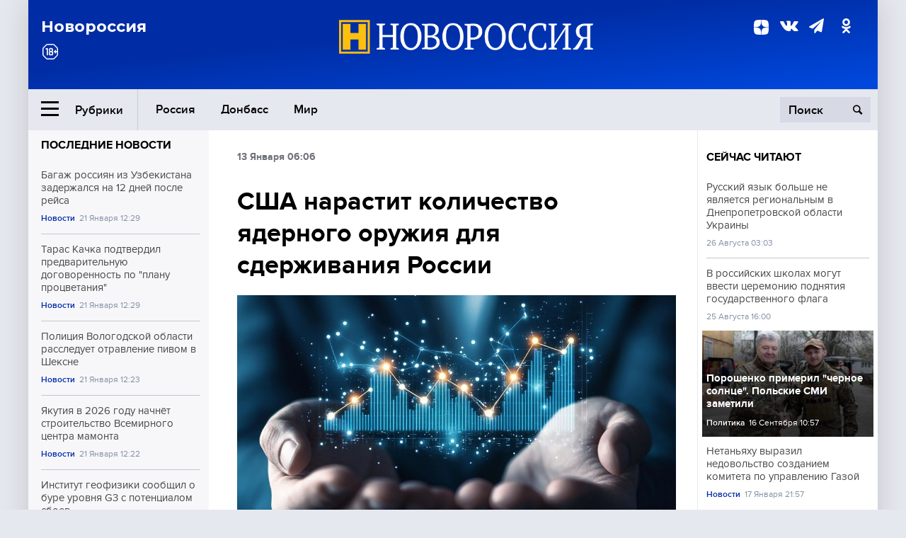

--- FILE ---
content_type: text/html; charset=UTF-8
request_url: https://novorosinform.org/ssha-narastit-kolichestvo-yadernogo-oruzhiya-dlya-sderzhivaniya-rossii-67767.html
body_size: 13558
content:
<!DOCTYPE html>
<html class="no-js" lang="ru" prefix="og: http://ogp.me/ns#">
<head prefix="og: http://ogp.me/ns# article: http://ogp.me/ns/article#">
	  <meta http-equiv="content-type" content="text/html; charset=utf-8"/>
  <!--//<meta charset="utf-8"/>//-->
  <title>США нарастит количество ядерного оружия для сдерживания России</title>
  <meta name="description" content="Новороссия — информационное агентство Большой России. Сводки с фронтов и мест событий, аналитика и комментарии видных общественных деятелей, политиков, военных."/>


  <!-- Place favicon.ico in the root directory -->
  <link href="https://fonts.googleapis.com/css?family=Montserrat:500,700&amp;subset=cyrillic" rel="stylesheet"/>
  <link href="https://fonts.googleapis.com/css?family=Merriweather:400,700&amp;subset=cyrillic" rel="stylesheet"/>
  <link rel="stylesheet" href="/fonts/fonts.css"/>
  <link rel="stylesheet" href="/css/main.css?v95"/>

<meta property="og:site_name" content="Новороссия"/>
<meta property="og:locale" content="ru_RU"/>

<meta property="og:url" content="ssha-narastit-kolichestvo-yadernogo-oruzhiya-dlya-sderzhivaniya-rossii-67767.html"/>
<meta property="og:title" content="США нарастит количество ядерного оружия для сдерживания России"/>
<meta property="og:type" content="article"/>
<meta property="og:description" content="Новороссия — информационное агентство Большой России. Сводки с фронтов и мест событий, аналитика и комментарии видных общественных деятелей, политиков, военных."/>
<meta property="og:image" content="https://novorosinform.org/content/images/00/00/_1280x720.webp"/>
<meta property="og:image:width" content="1280"/>
<meta property="og:image:height" content="720"/>
<script type="application/ld+json">
{
  "@context": "http://schema.org",
  "@type": "NewsArticle",
  "name": "США нарастит количество ядерного оружия для сдерживания России",
  "headline": "США нарастит количество ядерного оружия для сдерживания России",
  "url": "https://novorosinform.org/ssha-narastit-kolichestvo-yadernogo-oruzhiya-dlya-sderzhivaniya-rossii-67767.html",
  "image": {
  "@type": "ImageObject",
  "representativeOfPage": "true",
  "url": "https://novorosinform.org/content/images/00/00/_1280x720.webp",
  "height": 1280,
  "width": 720
  },
  "dateCreated": "2018-01-13THH24:06T06:06:56:00+03:00",
  "datePublished": "2018-01-13THH24:06T06:06:56:00+03:00",
  "dateModified": "2018-01-13THH24:06T06:06:56:00+03:00",
  "description": " США намерены увеличить количество ядерных боеприпасов. Об этом говорится в публикации издания Huffington Post со ссылкой на имеющийся в распоряжении проект ядерной доктрины Вашингтона под названием &amp;#171;Обзор ядерного потенциала&amp;#187; (Nuclear Posture Review), передает РИА Новости.
 Согласно текст",

  "author": {
  "@type": "Organization",
   "name": "Редакция Новоросинформ"
  },

  "publisher": {
  "@type": "Organization",
  "name": "novorosinform.org",
  "logo": {
      "@type": "ImageObject",
      "url": "https://novorosinform.org/img/logonew-2.png",
      "width": 544,
      "height": 85
    }
  },
  "mainEntityOfPage": "https://novorosinform.org/ssha-narastit-kolichestvo-yadernogo-oruzhiya-dlya-sderzhivaniya-rossii-67767.html"
}
</script>


<!-- Yandex Native Ads -->
<script>window.yaContextCb=window.yaContextCb||[]</script>
<script src="https://yandex.ru/ads/system/context.js" async></script>
<script src="https://xmetrics.ru/loader.js" defer ></script>

<link href="/favicon.ico?v3" rel="icon" type="image/x-icon" />
<link rel="apple-touch-icon" sizes="57x57" href="/favicons/apple-touch-icon-57x57.png?v3"/>
<link rel="apple-touch-icon" sizes="60x60" href="/favicons/apple-touch-icon-60x60.png?v3"/>
<link rel="apple-touch-icon" sizes="72x72" href="/favicons/apple-touch-icon-72x72.png?v3"/>
<link rel="apple-touch-icon" sizes="76x76" href="/favicons/apple-touch-icon-76x76.png?v3"/>
<link rel="apple-touch-icon" sizes="114x114" href="/favicons/apple-touch-icon-114x114.png?v3"/>
<link rel="apple-touch-icon" sizes="120x120" href="/favicons/apple-touch-icon-120x120.png?v3"/>
<link rel="apple-touch-icon" sizes="144x144" href="/favicons/apple-touch-icon-144x144.png?v3"/>
<link rel="apple-touch-icon" sizes="152x152" href="/favicons/apple-touch-icon-152x152.png?v3"/>
<link rel="apple-touch-icon" sizes="180x180" href="/favicons/apple-touch-icon-180x180.png?v3"/>
<link rel="icon" type="image/png" href="/favicons/favicon-32x32.png?v3" sizes="32x32"/>
<link rel="icon" type="image/png" href="/favicons/android-chrome-192x192.png?v3" sizes="192x192"/>
<link rel="icon" type="image/png" href="/favicons/favicon-16x16.png?v3" sizes="16x16"/>
<link rel="manifest" href="/favicons/manifest_.json"/>
<script>
var infinity_category='';
</script>

<link rel="amphtml" href="https://amp.novorosinform.org/ssha-narastit-kolichestvo-yadernogo-oruzhiya-dlya-sderzhivaniya-rossii-67767.html">
<link rel="canonical" href="https://novorosinform.org/ssha-narastit-kolichestvo-yadernogo-oruzhiya-dlya-sderzhivaniya-rossii-67767.html"/>
<script async src="https://jsn.24smi.net/smi.js"></script>
</head>

<body>
<!-- Yandex.RTB R-A-1216687-1 -->
<div id="yandex_rtb_R-A-1216687-1"></div>
<script type="text/javascript">
    (function(w, d, n, s, t) {
        w[n] = w[n] || [];
        w[n].push(function() {
            Ya.Context.AdvManager.render({
                blockId: "R-A-1216687-1",
                renderTo: "yandex_rtb_R-A-1216687-1",
                async: true
            });
        });
        t = d.getElementsByTagName("script")[0];
        s = d.createElement("script");
        s.type = "text/javascript";
        s.src = "//an.yandex.ru/system/context.js";
        s.async = true;
        t.parentNode.insertBefore(s, t);
    })(this, this.document, "yandexContextAsyncCallbacks");
</script>  <div id="wrap">
    <header class="header">
 
	      <div class="header__top">
        <div class="header__container">
          <aside class="header__aside">
            <div class="header__title">Новороссия</div>




          </aside>

          <div class="header__center">
            <div class="header__logo">
              <a href="/"><img src="/img/logonew-2.png" srcset="/img/logonew-2.png 2x, /img/logonew-2.png 3x" alt=""></a>
            </div>


          </div>

          <aside class="header__aside">
            <div class="header__social">
<!--//              <a href="https://www.youtube.com/tsargradtv" target="_blank" class="header__social-link">
                <i class="icon-youtube-play"></i>
              </a>//-->
              <a href="https://dzen.ru/novorosinform.org?favid=254119029" target="_blank" class="header__social-link">
<svg xmlns="http://www.w3.org/2000/svg" style="display: inline-block; width: 1em; height: 1em;" viewBox="0 0 28 28"><path fill="currentColor" d="M16.7 16.7c-2.2 2.27-2.36 5.1-2.55 11.3 5.78 0 9.77-.02 11.83-2.02 2-2.06 2.02-6.24 2.02-11.83-6.2.2-9.03.35-11.3 2.55M0 14.15c0 5.59.02 9.77 2.02 11.83 2.06 2 6.05 2.02 11.83 2.02-.2-6.2-.35-9.03-2.55-11.3-2.27-2.2-5.1-2.36-11.3-2.55M13.85 0C8.08 0 4.08.02 2.02 2.02.02 4.08 0 8.26 0 13.85c6.2-.2 9.03-.35 11.3-2.55 2.2-2.27 2.36-5.1 2.55-11.3m2.85 11.3C14.5 9.03 14.34 6.2 14.15 0c5.78 0 9.77.02 11.83 2.02 2 2.06 2.02 6.24 2.02 11.83-6.2-.2-9.03-.35-11.3-2.55"/><path fill="none" d="M28 14.15v-.3c-6.2-.2-9.03-.35-11.3-2.55-2.2-2.27-2.36-5.1-2.55-11.3h-.3c-.2 6.2-.35 9.03-2.55 11.3-2.27 2.2-5.1 2.36-11.3 2.55v.3c6.2.2 9.03.35 11.3 2.55 2.2 2.27 2.36 5.1 2.55 11.3h.3c.2-6.2.35-9.03 2.55-11.3 2.27-2.2 5.1-2.36 11.3-2.55"/></svg>

              </a>
              <a href="https://vk.com/public71860258" target="_blank" class="header__social-link">
                <i class="icon-vk"></i>
              </a>
<a href="https://t.me/novorosinform" target="_blank" class="header__social-link">
                <i class="icon-paper-plane"></i>
              </a>              <a href="http://ok.ru/novorosinform" target="_blank" class="header__social-link">
                   <i class="icon-odnoklassniki"></i>
              </a>
             
            </div>



          
          </aside>
        </div>
      </div>

      <div class="header__bottom">
        <div class="header__container">
          <button class="header__rubric-toggle js-rubric-toggle">
            <span class="header__rubric-toggle-icon">
              <i class="icon-burger"></i>
              <i class="icon-close"></i>
            </span>
            <span class="header__rubric-toggle-txt">Рубрики</span>
          </button>

          <ul class="header__menu">
                                    <li>
              <a href="/russia" >Россия</a>
            </li>
                                                <li>
              <a href="/donbass" >Донбасс</a>
            </li>
                                                <li>
              <a href="/mir" >Мир</a>
            </li>
                                                
          </ul>


		          <div class="header__search">
            <form action="/search" autocomplete="off">
              <input type="search" name="q" placeholder="Поиск">
              <button>
                <i class="icon-search"></i>
              </button>

			<div class="header__search-dropdown">
              <label>
                <input type="radio" name="section" value="all" class="radio" checked>
                <span>Все публикации</span>
              </label>
              <!--//<label>
                <input type="radio" name="section" value="news" class="radio">
                <span>Новости</span>
              </label>
              <label>
                <input type="radio" name="section" value="articles" class="radio">
                <span>Статьи</span>
              </label>//-->
                            <!--//<label>
                <input type="radio" name="section" value="experts" class="radio">
                <span>Мнения</span>
              </label>
              <label>
                <input type="radio" name="section" value="projects" class="radio">
                <span>Спецпроекты</span>
              </label>//-->
            </div>
            </form>
          </div>
        </div>

       <div class="header__drop-sections">
          <ul class="header__drop-sections-list">

                        <li>
              <a href="/blizhnij-vostok">Ближний Восток</a>
            </li>
                        <li>
              <a href="/politics">Политика</a>
            </li>
                        <li>
              <a href="/war">Спецоперация</a>
            </li>
                        <li>
              <a href="/society">Общество</a>
            </li>
                        <li>
              <a href="/economy">Экономика</a>
            </li>
                        <li>
              <a href="/proisshestviya">Происшествия</a>
            </li>
                        <li>
              <a href="/culture">Культура</a>
            </li>
                        <li>
              <a href="/sport">Спорт</a>
            </li>
            
          </ul>
        </div>
      </div>
    </header>

    <main>


<div class="layout-column">
	<aside class="layout-column__aside">
	<!-- Yandex.RTB R-A-1216687-2 -->
<div id="yandex_rtb_R-A-1216687-2"></div>
<script type="text/javascript">
    (function(w, d, n, s, t) {
        w[n] = w[n] || [];
        w[n].push(function() {
            Ya.Context.AdvManager.render({
                blockId: "R-A-1216687-2",
                renderTo: "yandex_rtb_R-A-1216687-2",
                async: true
            });
        });
        t = d.getElementsByTagName("script")[0];
        s = d.createElement("script");
        s.type = "text/javascript";
        s.src = "//an.yandex.ru/system/context.js";
        s.async = true;
        t.parentNode.insertBefore(s, t);
    })(this, this.document, "yandexContextAsyncCallbacks");
</script>	


          <div class="news">


            <h3 class="news__title">
              <a href="/news">Последние новости</a>
            </h3>

            <ul class="news__list">

              <li class="news__item">
		          <a href="/bagazh-rossiyan-iz-uzbekistana-zaderzhalsya-na-12-dnej-posle-rejsa-175092.html" class="news__link">
                  <h4 class="news__item-title">
                    Багаж россиян из Узбекистана задержался на 12 дней после рейса
                  </h4>
	
                </a>

                <div class="news__item-info">
                
                
                                  <a href="/news" class="news__item-info-link">Новости</a>
                                  <time class="news__item-info-date" datetime="2026-01-21STH24:29T">21 Января 12:29</time>
                </div>
 
              </li>

				              <li class="news__item">
		          <a href="/taras-kachka-podtverdil-predvaritelnuyu-dogovorennost-po--planu-procvetaniya--175091.html" class="news__link">
                  <h4 class="news__item-title">
                    Тарас Качка подтвердил предварительную договоренность по "плану процветания"
                  </h4>
	
                </a>

                <div class="news__item-info">
                
                
                                  <a href="/news" class="news__item-info-link">Новости</a>
                                  <time class="news__item-info-date" datetime="2026-01-21STH24:29T">21 Января 12:29</time>
                </div>
 
              </li>

				              <li class="news__item">
		          <a href="/policiya-vologodskoj-oblasti-rassleduet-otravlenie-pivom-v-sheksne-175090.html" class="news__link">
                  <h4 class="news__item-title">
                    Полиция Вологодской области расследует отравление пивом в Шексне
                  </h4>
	
                </a>

                <div class="news__item-info">
                
                
                                  <a href="/news" class="news__item-info-link">Новости</a>
                                  <time class="news__item-info-date" datetime="2026-01-21STH24:23T">21 Января 12:23</time>
                </div>
 
              </li>

				              <li class="news__item">
		          <a href="/yakutiya-v-2026-godu-nachnet-stroitelstvo-vsemirnogo-centra-mamonta-175089.html" class="news__link">
                  <h4 class="news__item-title">
                    Якутия в 2026 году начнёт строительство Всемирного центра мамонта
                  </h4>
	
                </a>

                <div class="news__item-info">
                
                
                                  <a href="/news" class="news__item-info-link">Новости</a>
                                  <time class="news__item-info-date" datetime="2026-01-21STH24:22T">21 Января 12:22</time>
                </div>
 
              </li>

				              <li class="news__item">
		          <a href="/institut-geofiziki-soobshil-o-bure-urovnya-g3-s-potencialom-sboev-175088.html" class="news__link">
                  <h4 class="news__item-title">
                    Институт геофизики сообщил о буре уровня G3 с потенциалом сбоев
                  </h4>
	
                </a>

                <div class="news__item-info">
                
                
                                  <a href="/news" class="news__item-info-link">Новости</a>
                                  <time class="news__item-info-date" datetime="2026-01-21STH24:22T">21 Января 12:22</time>
                </div>
 
              </li>

				              <li class="news__item">
		          <a href="/ran--redkij-parad-chetyreh-planet-proizojdet-21-yanvarya-175087.html" class="news__link">
                  <h4 class="news__item-title">
                    РАН: редкий парад четырех планет произойдет 21 января
                  </h4>
	
                </a>

                <div class="news__item-info">
                
                
                                  <a href="/news" class="news__item-info-link">Новости</a>
                                  <time class="news__item-info-date" datetime="2026-01-21STH24:21T">21 Января 12:21</time>
                </div>
 
              </li>

				              <li class="news__item">
		          <a href="/tramp-peresel-na-rezervnyj-samolet-iz-za-problem-s-air-force-one-175086.html" class="news__link">
                  <h4 class="news__item-title">
                    Трамп пересел на резервный самолет из-за проблем с Air Force One
                  </h4>
	
                </a>

                <div class="news__item-info">
                
                
                                  <a href="/news" class="news__item-info-link">Новости</a>
                                  <time class="news__item-info-date" datetime="2026-01-21STH24:21T">21 Января 12:21</time>
                </div>
 
              </li>

				              <li class="news__item">
		          <a href="/the-sun--bekhemy-prostyat-syna-esli-on-razvedetsya-s-nikoloj-175085.html" class="news__link">
                  <h4 class="news__item-title">
                    The Sun: Бекхэмы простят сына, если он разведется с Николой
                  </h4>
	
                </a>

                <div class="news__item-info">
                
                
                                  <a href="/news" class="news__item-info-link">Новости</a>
                                  <time class="news__item-info-date" datetime="2026-01-21STH24:21T">21 Января 12:21</time>
                </div>
 
              </li>

				              <li class="news__item">
		          <a href="/royal-air-maroc-otkryla-pryamye-rejsy-mezhdu-sankt-peterburgom-i-kasablankoj-175084.html" class="news__link">
                  <h4 class="news__item-title">
                    Royal Air Maroc открыла прямые рейсы между Санкт-Петербургом и Касабланкой
                  </h4>
	
                </a>

                <div class="news__item-info">
                
                
                                  <a href="/news" class="news__item-info-link">Новости</a>
                                  <time class="news__item-info-date" datetime="2026-01-21STH24:19T">21 Января 12:19</time>
                </div>
 
              </li>

				              <li class="news__item">
		          <a href="/hyunmoo-5--yuzhnaya-koreya-vvela-v-ekspluataciyu-novuyu-raketu-175083.html" class="news__link">
                  <h4 class="news__item-title">
                    Hyunmoo-5: Южная Корея ввела в эксплуатацию новую ракету
                  </h4>
	
                </a>

                <div class="news__item-info">
                
                
                                  <a href="/society" class="news__item-info-link">Общество</a>
                                  <time class="news__item-info-date" datetime="2026-01-21STH24:18T">21 Января 12:18</time>
                </div>
 
              </li>

				              <li class="news__item">
		          <a href="/socfond-rossii-povysit-socvyplaty-i-posobiya-s-1-fevralya-na-56-175082.html" class="news__link">
                  <h4 class="news__item-title">
                    Соцфонд России повысит соцвыплаты и пособия с 1 февраля на 5,6%
                  </h4>
	
                </a>

                <div class="news__item-info">
                
                
                                  <a href="/news" class="news__item-info-link">Новости</a>
                                  <time class="news__item-info-date" datetime="2026-01-21STH24:16T">21 Января 12:16</time>
                </div>
 
              </li>

				              <li class="news__item">
		          <a href="/glava-nato-prizval-kazhdogo-zhitelya-k-vkladu-v-oboronu-bloka-175081.html" class="news__link">
                  <h4 class="news__item-title">
                    Глава НАТО призвал каждого жителя к вкладу в оборону блока
                  </h4>
	
                </a>

                <div class="news__item-info">
                
                
                                  <a href="/news" class="news__item-info-link">Новости</a>
                                  <time class="news__item-info-date" datetime="2026-01-21STH24:16T">21 Января 12:16</time>
                </div>
 
              </li>

				              <li class="news__item">
		          <a href="/minoborony-rf-udarilo-po-skladam-boepripasov-i-obektam-vsu-175080.html" class="news__link">
                  <h4 class="news__item-title">
                    Минобороны РФ ударило по складам боеприпасов и объектам ВСУ
                  </h4>
	
                </a>

                <div class="news__item-info">
                
                
                                  <a href="/society" class="news__item-info-link">Общество</a>
                                  <time class="news__item-info-date" datetime="2026-01-21STH24:16T">21 Января 12:16</time>
                </div>
 
              </li>

				              <li class="news__item">
		          <a href="/minoborony-rf-soobshilo-o-potere-protivnikom-160-soldat-i-tanka-175079.html" class="news__link">
                  <h4 class="news__item-title">
                    Минобороны РФ сообщило о потере противником 160 солдат и танка
                  </h4>
	
                </a>

                <div class="news__item-info">
                
                
                                  <a href="/society" class="news__item-info-link">Общество</a>
                                  <time class="news__item-info-date" datetime="2026-01-21STH24:14T">21 Января 12:14</time>
                </div>
 
              </li>

				              <li class="news__item">
		          <a href="/ministerstvo-vysshego-obrazovaniya-utverdilo-novye-pravila-ege-2026-175078.html" class="news__link">
                  <h4 class="news__item-title">
                    Министерство высшего образования утвердило новые правила ЕГЭ 2026
                  </h4>
	
                </a>

                <div class="news__item-info">
                
                
                                  <a href="/news" class="news__item-info-link">Новости</a>
                                  <time class="news__item-info-date" datetime="2026-01-21STH24:13T">21 Января 12:13</time>
                </div>
 
              </li>

				
            </ul>

            <div class="news__cta">
              <a href="/news" class="news__cta-link">Все новости</a>
            </div>
		</div>

		<!-- Yandex.RTB R-A-1216687-7 -->
<div id="yandex_rtb_R-A-1216687-7"></div>
<script>window.yaContextCb.push(()=>{
  Ya.Context.AdvManager.render({
    renderTo: 'yandex_rtb_R-A-1216687-7',
    blockId: 'R-A-1216687-7'
  })
})</script>	</aside>
	<div class="layout-column__main">
	<section class="article" data-publication-id="67767" data-current-url="ssha-narastit-kolichestvo-yadernogo-oruzhiya-dlya-sderzhivaniya-rossii-67767.html">
		<div class="article__content">

			<div class="article__meta article__meta_plot">
				<div class="article__meta-labels">
				<time datetime="">13 Января 06:06</time>
								</div>


				<!--//<div class="article__meta-reading">
				<svg xmlns="http://www.w3.org/2000/svg" xmlns:xlink="http://www.w3.org/1999/xlink" viewbox="0 0 48 48"><defs><path id="a" d="M0 0h48v48H0z"/></defs><clipPath id="b"><use xlink:href="#a" overflow="visible"/></clipPath><path d="M42 20c-2.21 0-4 1.79-4 4v6H10v-6c0-2.21-1.79-4-4-4s-4 1.79-4 4v10c0 2.2 1.8 4 4 4h36c2.2 0 4-1.8 4-4V24c0-2.21-1.79-4-4-4zm-6-10H12c-2.2 0-4 1.8-4 4v4.31c2.32.83 4 3.03 4 5.63V28h24v-4.06c0-2.6 1.68-4.8 4-5.63V14c0-2.2-1.8-4-4-4z" clip-path="url(#b)"/></svg>
                    Читать:
                    <span> мин.</span>
                  </div>//-->
			</div>

			<h1 class="article__title">США нарастит количество ядерного оружия для сдерживания России</h1>


	
				<div class="article__gallery">
					<div class="article__gallery-main">
						<ul class="article__gallery-main-list">
							<li class="active">
																
								<img src="/img/dzen/noimage.jpg" />
															
							</li>
													</ul>
						

						<div class="article__gallery-main-prev">
							<svg viewBox="0 0 24 24" width="24" height="24"><path d="M5.88 4.12L13.76 12l-7.88 7.88L8 22l10-10L8 2z"/><path fill="none" d="M0 0h24v24H0z"/></svg>
						</div>
						<div class="article__gallery-main-next">
							<svg viewBox="0 0 24 24" width="24" height="24"><path d="M5.88 4.12L13.76 12l-7.88 7.88L8 22l10-10L8 2z"/><path fill="none" d="M0 0h24v24H0z"/></svg>
						</div>
					</div>


					<div class="article__gallery-preview">

					</div>

				</div>
		
				<div><strong>Автор:</strong> Редакция Новоросинформ<span></span><br /><br /></div>
				

				<div class="article__intro">
					<p> США намерены увеличить количество ядерных боеприпасов. Об этом говорится в публикации издания Huffington Post со ссылкой на имеющийся в распоряжении проект ядерной доктрины Вашингтона под названием &#171;Обзор ядерного потенциала&#187; (Nuclear Posture Review), передает РИА Новости.
 Согласно текст</p>
				</div>


				<div class="only__text">
                <p> США намерены увеличить количество ядерных боеприпасов. Об этом говорится в публикации издания <a href="https://www.huffingtonpost.com/entry/trump-nuclear-posture-review-2018_us_5a4d4773e4b06d1621bce4c5?ncid=inblnkushpmg00000009" target="_blank">Huffington Post</a> со ссылкой на имеющийся в распоряжении проект ядерной доктрины Вашингтона под названием &#171;Обзор ядерного потенциала&#187; (Nuclear Posture Review), передает РИА Новости.</p>
<p> Согласно тексту проекта, составленному в Пентагоне, администрация США хочет значительно увеличить количество ядерных зарядов малой мощности, чтобы &#171;укрепить ядерное сдерживание&#187;. При этом отмечается, что технически &#171;малую мощность&#187; имели и атомные бомбы, сброшенные на Хиросиму и Нагасаки в 1945 году, в результате чего погибли более двухсот тысяч человек.</p><div id="yandex_rtb_R-A-1216687-9"></div>
<script>window.yaContextCb.push(()=>{
	Ya.Context.AdvManager.render({
		"blockId": "R-A-1216687-9",
		"renderTo": "yandex_rtb_R-A-1216687-9"
	})
})
</script>
<p> Составители доктрины не упоминают о том, что в распоряжении США уже находится более тысячи боеприпасов малой мощности.</p>
<p> &#171;Россия — не Советский Союз, а холодная война давно в прошлом. Тем не менее, несмотря на все наши усилия по сохранению хороших отношений, Россия воспринимает США и НАТО как главных соперников и препятствие для реализации своих дестабилизирующих геополитических целей в Евразии&#187;, — говорится в тексте документа.</p>
<p> Авторы доктрины утверждают, что Россия, первой пойдя на ограниченное использование ядерного оружия или угрожая его применением, думает, что может &#171;парализовать&#187; США и НАТО и, таким образом, закончить возможный конфликт в свою пользу.</p>
<p> &#171;Исправить это ошибочное мнение России — стратегически важная задача. <...> Россия должна понять, что даже если она первой применит ядерное оружие, это не позволит ей достичь поставленных целей, полностью изменит природу конфликта и приведет к неприемлемому и не поддающемуся оценке ущербу для Москвы&#187;, — сказано в ядерной доктрине.</p>
<p> В документе также говорится о ядерной угрозе со стороны КНДР, Китая и Ирана.</p>
<p> &#171;В то время как Соединенные Штаты уменьшали число единиц ядерного оружия и его значение в вооруженных силах, другие страны, включая Россию и Китай, двигались в противоположном направлении&#187;, — подчеркивают составители документа.</p>
<p> Ранее сообщалось, что в январе 2018 года <a href="https://www.novorosinform.org/news/79633"><strong>США перебросили в ЕС три стратегических бомбардировщика B-52H, способных нести ядерное оружие.</strong></a></p>
<p> В США также <a href="https://www.novorosinform.org/news/79328"><strong>спрогнозировали результат войны с Россией</strong></a></p>
<p> В декабре Вашингтон<a href="https://www.novorosinform.org/news/78799"> <strong>назвал Россию главной угрозой безопасности США. </strong></a></p>
        
				</div>




			</div>
		</section>

<div class="article__dzen1">
<strong>Подписывайтесь на нас</strong> в <a href="https://t.me/+Cr25qIK9au4zZjYy">Телеграме</a>

 и&nbsp;первыми узнавайте о&nbsp;главных новостях и&nbsp;важнейших событиях дня.

</div>		
		<br /><br />        <h3 class="news__title">Новости партнеров</h3>
<div class="smi24__informer smi24__auto" data-smi-blockid="18039"></div>
<script>(window.smiq = window.smiq || []).push({});</script>




<!-- Код вставки на место отображения виджета -->
<div class="smi24__informer smi24__auto" data-smi-blockid="29976"></div>
<div class="smi24__informer smi24__auto" data-smi-blockid="29975"></div>
<script>(window.smiq = window.smiq || []).push({});</script>



<div id="unit_93365"><a href="https://smi2.ru/" >Новости СМИ2</a></div>
<script type="text/javascript" charset="utf-8">
  (function() {
    var sc = document.createElement('script'); sc.type = 'text/javascript'; sc.async = true;
    sc.src = '//smi2.ru/data/js/93365.js'; sc.charset = 'utf-8';
    var s = document.getElementsByTagName('script')[0]; s.parentNode.insertBefore(sc, s);
  }());
</script>    	<div id="content-load-block" style="height:1px"></div>
	</div>
	
	<aside class="layout-column__aside">
	


          <div class="news">


            <h3 class="news__title">
              <a href="/news">Сейчас читают</a>
            </h3>

            <ul class="news__list">

              <li class="news__item">
				                <a href="/russkij-yazyk-bolshe-ne-yavlyaetsya-regionalnym-v-dnepropetrovskoj-oblasti-ukrainy-77900.html" class="news__link">
                  <h4 class="news__item-title">
                    Русский язык больше не является региональным в Днепропетровской области Украины
                  </h4>
	
                </a>

                <div class="news__item-info">
                
                
                                  <time class="news__item-info-date" datetime="2021-08-26THH24:03T">26 Августа 03:03</time>
                </div>
                              </li>

				              <li class="news__item">
				                <a href="/v-rossijskih-shkolah-mogut-vvesti-ceremoniyu-podnyatiya-gosudarstvennogo-flaga--77874.html" class="news__link">
                  <h4 class="news__item-title">
                    В российских школах могут ввести церемонию поднятия государственного флага 
                  </h4>
	
                </a>

                <div class="news__item-info">
                
                
                                  <time class="news__item-info-date" datetime="2021-08-25THH24:00T">25 Августа 16:00</time>
                </div>
                              </li>

				              <li class="news__item">
												<figure class="news__media" style="background-image: url(/content/images/19/98/71998_370x208.webp)">
								                <a href="/poroshenko-primeril-chernoe-solnce-polskie-smi-zametili-121863.html" class="news__link">
                  <h4 class="news__item-title">
                    Порошенко примерил "черное солнце". Польские СМИ заметили
                  </h4>
	
                </a>

                <div class="news__item-info">
                
                
                                  <a href="/politics" class="news__item-info-link">Политика</a>
                                  <time class="news__item-info-date" datetime="2023-09-16THH24:57T">16 Сентября 10:57</time>
                </div>
                </figure>              </li>

				              <li class="news__item">
				                <a href="/netanyahu-vyrazil-nedovolstvo-sozdaniem-komiteta-po-upravleniyu-gazoj-173098.html" class="news__link">
                  <h4 class="news__item-title">
                    Нетаньяху выразил недовольство созданием комитета по управлению Газой
                  </h4>
	
                </a>

                <div class="news__item-info">
                
                
                                  <a href="/news" class="news__item-info-link">Новости</a>
                                  <time class="news__item-info-date" datetime="2026-01-17THH24:57T">17 Января 21:57</time>
                </div>
                              </li>

				              <li class="news__item">
				                <a href="/-td-misteriya--investiruet-800-mln-rub--v-zavod-v-podmoskove-175040.html" class="news__link">
                  <h4 class="news__item-title">
                    "ТД Мистерия" инвестирует 800 млн руб. в завод в Подмосковье
                  </h4>
	
                </a>

                <div class="news__item-info">
                
                
                                  <a href="/news" class="news__item-info-link">Новости</a>
                                  <time class="news__item-info-date" datetime="2026-01-21STH24:15T">21 Января 11:15</time>
                </div>
                              </li>

				              <li class="news__item">
				                <a href="/politico--es-popal-v-lovushku-otkazavshis-ot-gaza-iz-rossii-174190.html" class="news__link">
                  <h4 class="news__item-title">
                    Politico: ЕС попал в ловушку, отказавшись от газа из России
                  </h4>
	
                </a>

                <div class="news__item-info">
                
                
                                  <a href="/news" class="news__item-info-link">Новости</a>
                                  <time class="news__item-info-date" datetime="2026-01-20THH24:16T">20 Января 06:16</time>
                </div>
                              </li>

				              <li class="news__item">
				                <a href="/pashinyan-zayavil-o-vozmozhnom-priznanii-nezavisimosti-nagornogo-karabaha-19346.html" class="news__link">
                  <h4 class="news__item-title">
                    Пашинян заявил о возможном признании независимости Нагорного Карабаха
                  </h4>
	
                </a>

                <div class="news__item-info">
                
                
                                  <time class="news__item-info-date" datetime="2020-09-27THH24:15T">27 Сентября 20:15</time>
                </div>
                              </li>

				              <li class="news__item">
				                <a href="/minoborony-rf-raskryvaet-rol-robotov--kurer--v-harkovskoj-oblasti-169821.html" class="news__link">
                  <h4 class="news__item-title">
                    Минобороны РФ раскрывает роль роботов "Курьер" в Харьковской области
                  </h4>
	
                </a>

                <div class="news__item-info">
                
                
                                  <a href="/society" class="news__item-info-link">Общество</a>
                                  <time class="news__item-info-date" datetime="2026-01-11THH24:15T">11 Января 05:15</time>
                </div>
                              </li>

				              <li class="news__item">
				                <a href="/minoborony-rf-pokazalo-trikolor-v-osvobozhdennom-zakotnom-172597.html" class="news__link">
                  <h4 class="news__item-title">
                    Минобороны РФ показало триколор в освобожденном Закотном
                  </h4>
	
                </a>

                <div class="news__item-info">
                
                
                                  <a href="/society" class="news__item-info-link">Общество</a>
                                  <time class="news__item-info-date" datetime="2026-01-16THH24:37T">16 Января 17:37</time>
                </div>
                              </li>

				              <li class="news__item">
				                <a href="/telegram-kanal-shot-proverka-vyyavil-musornyj-bak-v-magazine-moskvy-172701.html" class="news__link">
                  <h4 class="news__item-title">
                    Telegram-канал «Shot проверка» выявил мусорный бак в магазине Москвы
                  </h4>
	
                </a>

                <div class="news__item-info">
                
                
                                  <a href="/news" class="news__item-info-link">Новости</a>
                                  <time class="news__item-info-date" datetime="2026-01-16THH24:11T">16 Января 20:11</time>
                </div>
                              </li>

				              <li class="news__item">
				                <a href="/guardian--putin-poluchil-priglashenie-v-sovet-mira-po-gaze-174169.html" class="news__link">
                  <h4 class="news__item-title">
                    Guardian: Путин получил приглашение в Совет мира по Газе
                  </h4>
	
                </a>

                <div class="news__item-info">
                
                
                                  <a href="/news" class="news__item-info-link">Новости</a>
                                  <time class="news__item-info-date" datetime="2026-01-20THH24:46T">20 Января 03:46</time>
                </div>
                              </li>

				              <li class="news__item">
				                <a href="/skyeng-pokazal--20-russkih-podderzhivayut-svidaniya-za-granicej-174379.html" class="news__link">
                  <h4 class="news__item-title">
                    Skyeng показал: 20% русских поддерживают свидания за границей
                  </h4>
	
                </a>

                <div class="news__item-info">
                
                
                                  <a href="/news" class="news__item-info-link">Новости</a>
                                  <time class="news__item-info-date" datetime="2026-01-20THH24:14T">20 Января 12:14</time>
                </div>
                              </li>

				              <li class="news__item">
				                <a href="/magate--chernobylskaya-aes-polnostyu-otklyuchena-ot-elektroseti-174497.html" class="news__link">
                  <h4 class="news__item-title">
                    МАГАТЭ: Чернобыльская АЭС полностью отключена от электросети
                  </h4>
	
                </a>

                <div class="news__item-info">
                
                
                                  <a href="/news" class="news__item-info-link">Новости</a>
                                  <time class="news__item-info-date" datetime="2026-01-20THH24:42T">20 Января 14:42</time>
                </div>
                              </li>

				              <li class="news__item">
				                <a href="/minzdrav-yakutii-vyyavil-4-redkih-geneticheskih-zabolevaniya-u-novorozhdennyh-173805.html" class="news__link">
                  <h4 class="news__item-title">
                    Минздрав Якутии выявил 4 редких генетических заболевания у новорождённых
                  </h4>
	
                </a>

                <div class="news__item-info">
                
                
                                  <a href="/news" class="news__item-info-link">Новости</a>
                                  <time class="news__item-info-date" datetime="2026-01-19THH24:19T">19 Января 14:19</time>
                </div>
                              </li>

				              <li class="news__item">
				                <a href="/sud-prigovoril-golovchenko-i-paskarya-za-terakt-v-moskve-174594.html" class="news__link">
                  <h4 class="news__item-title">
                    Суд приговорил Головченко и Паскаря за теракт в Москве
                  </h4>
	
                </a>

                <div class="news__item-info">
                
                
                                  <a href="/news" class="news__item-info-link">Новости</a>
                                  <time class="news__item-info-date" datetime="2026-01-20THH24:10T">20 Января 17:10</time>
                </div>
                              </li>

				
            </ul>

            <div class="news__cta">
              <a href="/news" class="news__cta-link">Все новости</a>
            </div>
		</div>

		
<!-- Yandex Native Ads C-A-1216687-6 -->
<div id="id-C-A-1216687-6"></div>
<script>window.yaContextCb.push(()=>{
  Ya.Context.AdvManager.renderWidget({
    renderTo: 'id-C-A-1216687-6',
    blockId: 'C-A-1216687-6'
  })
})</script>
	</aside>
</div>

    </main>
    <footer class="footer">

		
      <div class="footer__body">
        <div class="footer__container">
          <div class="footer__top">
            <div class="footer__column">
              <div class="footer__logo">
                <img src="/img/logonew-2.png" alt="" width="209" height="37">
              </div>
<address>
<p>Информационное агентство Большой России</p>
<p>Наша почта: <a href="mailto:mail@novorosinform.org">mail@novorosinform.org</a></p>
</address>
            </div>

            <div class="footer__column">
              <ul class="footer__menu">
                        <li>
              <a href="/russia">Россия</a>
            </li>
                        <li>
              <a href="/donbass">Донбасс</a>
            </li>
                        <li>
              <a href="/mir">Мир</a>
            </li>
                        <li>
              <a href="/politics">Политика</a>
            </li>
            
<li><a href="mailto:advnovoros@tsargrad.tv">Реклама на сайте:<br />
advnovoros@tsargrad.tv</a></li>

<li><a target="_blank" href="/files/price2024.pdf">Цены на рекламу</a></li>

              </ul>
            </div>

            <div class="footer__column footer__column_wide">

              <div class="footer__description">
<p>Сетевое издание «Информационное агентство «Новороссия» зарегистрировано в Федеральной службе по надзору в сфере связи, информационных технологий и массовых коммуникаций 20 ноября 2019 г.</p>
<p>Свидетельство о регистрации Эл № ФС77-77187.</p>
<p>Учредитель — НАО «Царьград медиа».</p>
<p>«Главный редактор- Лукьянов А.А.»</p>
<p>«Шеф-редактор - Садчиков А.М.»</p>
<p>Email: <a href="mail:mail@novorosinform.org">mail@novorosinform.org</a></p>
<p>Телефон: +7 (495) 374-77-73</p>
<p>115093, г. Москва, Партийный пер., д. 1, к. 57, стр. 3</p>
<p>Настоящий ресурс может содержать материалы 18+.</p>
<p>Использование любых материалов, размещённых на сайте, разрешается при условии ссылки на сайт агентства.</p>


              </div>
            </div>
          </div>

          <div class="footer__bottom">
            <div class="footer__search">
              <form action="/search">
                <input type="search" name="q" placeholder="Поиск">
                <button>
                  <i class="icon-search"></i>
                </button>
              </form>
            </div>

            <div class="footer__social">
			<a href="https://dzen.ru/novorosinform.org?favid=254119029" target="_blank" class="header__social-link"><svg xmlns="http://www.w3.org/2000/svg" style="display: inline-block; width: 1em; height: 1em;" viewBox="0 0 28 28"><path fill="currentColor" d="M16.7 16.7c-2.2 2.27-2.36 5.1-2.55 11.3 5.78 0 9.77-.02 11.83-2.02 2-2.06 2.02-6.24 2.02-11.83-6.2.2-9.03.35-11.3 2.55M0 14.15c0 5.59.02 9.77 2.02 11.83 2.06 2 6.05 2.02 11.83 2.02-.2-6.2-.35-9.03-2.55-11.3-2.27-2.2-5.1-2.36-11.3-2.55M13.85 0C8.08 0 4.08.02 2.02 2.02.02 4.08 0 8.26 0 13.85c6.2-.2 9.03-.35 11.3-2.55 2.2-2.27 2.36-5.1 2.55-11.3m2.85 11.3C14.5 9.03 14.34 6.2 14.15 0c5.78 0 9.77.02 11.83 2.02 2 2.06 2.02 6.24 2.02 11.83-6.2-.2-9.03-.35-11.3-2.55"/><path fill="none" d="M28 14.15v-.3c-6.2-.2-9.03-.35-11.3-2.55-2.2-2.27-2.36-5.1-2.55-11.3h-.3c-.2 6.2-.35 9.03-2.55 11.3-2.27 2.2-5.1 2.36-11.3 2.55v.3c6.2.2 9.03.35 11.3 2.55 2.2 2.27 2.36 5.1 2.55 11.3h.3c.2-6.2.35-9.03 2.55-11.3 2.27-2.2 5.1-2.36 11.3-2.55"/></svg>

              </a>


			<a href="https://vk.com/public71860258" target="_blank" class="header__social-link">
                <i class="icon-vk"></i>
              </a>

<a href="https://t.me/novorosinform" target="_blank" class="header__social-link">
                <i class="icon-paper-plane"></i>
              </a>
                  <a href="http://ok.ru/novorosinform" target="_blank" class="header__social-link">
                    <i class="icon-odnoklassniki"></i>
                  </a>
            </div>
          </div>
        </div>
      </div>
    </footer>

<div class="uniblock1"></div>
  <button class="page-up js-page-up">Наверх</button>

    <div class="fly-header">
    <div class="fly-header__top">
      <div class="header__logo">
        <a href="/"><img src="/img/logonew-2.png" srcset="/img/logonew-2.png 2x, /img/logonew-2.png 3x" alt=""></a>
      </div>
    </div>

    <div class="fly-header__bottom">
      <div class="header__container">
        <button class="header__rubric-toggle js-rubric-toggle">
          <span class="header__rubric-toggle-icon">
            <i class="icon-burger"></i>
            <i class="icon-close"></i>
          </span>
          <span class="header__rubric-toggle-txt">Политика</span>
        </button>

        <ul class="header__menu">
                                    <li>
              <a href="/russia">Россия</a>
            </li>
                                                <li>
              <a href="/donbass">Донбасс</a>
            </li>
                                                <li>
              <a href="/mir">Мир</a>
            </li>
                                                        </ul>
                  <div class="header__search">
            <form action="/search" autocomplete="off">
              <input type="search" name="q" placeholder="Поиск">
              <button>
                <i class="icon-search"></i>
              </button>

			<div class="header__search-dropdown">
              <label>
                <input type="radio" name="section" value="all" class="radio" checked>
                <span>Все публикации</span>
              </label>
              <!--//<label>
                <input type="radio" name="section" value="news" class="radio">
                <span>Новости</span>
              </label>
              <label>
                <input type="radio" name="section" value="articles" class="radio">
                <span>Статьи</span>
              </label>//-->
                            <!--//<label>
                <input type="radio" name="section" value="experts" class="radio">
                <span>Мнения</span>
              </label>
              <label>
                <input type="radio" name="section" value="projects" class="radio">
                <span>Спецпроекты</span>
              </label>//-->
            </div>
            </form>
          </div>      </div>

	       <div class="header__drop-sections">
          <ul class="header__drop-sections-list">

                        <li>
              <a href="/blizhnij-vostok">Ближний Восток</a>
            </li>
                        <li>
              <a href="/politics">Политика</a>
            </li>
                        <li>
              <a href="/war">Спецоперация</a>
            </li>
                        <li>
              <a href="/society">Общество</a>
            </li>
                        <li>
              <a href="/economy">Экономика</a>
            </li>
                        <li>
              <a href="/proisshestviya">Происшествия</a>
            </li>
                        <li>
              <a href="/culture">Культура</a>
            </li>
                        <li>
              <a href="/sport">Спорт</a>
            </li>
            
          </ul>
        </div>    <!--//</div>//-->
  </div>

</div>


	
  <script src="/js/vendor/jquery-3.4.1.min.js"></script>
  <script src="/js/plugins.js?v1"></script>
  <script src="/js/main.js?v46"></script>
<!-- Yandex.Metrika counter --> <script type="text/javascript" > (function (d, w, c) { (w[c] = w[c] || []).push(function() { try { w.yaCounter25153517 = new Ya.Metrika({ id:25153517, clickmap:true, trackLinks:true, accurateTrackBounce:true, webvisor:true }); } catch(e) { } }); var n = d.getElementsByTagName("script")[0], s = d.createElement("script"), f = function () { n.parentNode.insertBefore(s, n); }; s.type = "text/javascript"; s.async = true; s.src = "https://cdn.jsdelivr.net/npm/yandex-metrica-watch/watch.js"; if (w.opera == "[object Opera]") { d.addEventListener("DOMContentLoaded", f, false); } else { f(); } })(document, window, "yandex_metrika_callbacks"); </script> <noscript><div><img src="https://mc.yandex.ru/watch/25153517" style="position:absolute; left:-9999px;" alt="" /></div></noscript> <!-- /Yandex.Metrika counter -->
<!--LiveInternet counter--><script type="text/javascript">
new Image().src = "//counter.yadro.ru/hit;tsargradtv?r"+
escape(document.referrer)+((typeof(screen)=="undefined")?"":
";s"+screen.width+"*"+screen.height+"*"+(screen.colorDepth?
screen.colorDepth:screen.pixelDepth))+";u"+escape(document.URL)+
";h"+escape(document.title.substring(0,80))+
";"+Math.random();</script><!--/LiveInternet-->
<!-- Rating@Mail.ru counter -->
<script type="text/javascript">
var _tmr = window._tmr || (window._tmr = []);
_tmr.push({id: "2592747", type: "pageView", start: (new Date()).getTime()});
(function (d, w, id) {
  if (d.getElementById(id)) return;
  var ts = d.createElement("script"); ts.type = "text/javascript"; ts.async = true; ts.id = id;
  ts.src = "https://top-fwz1.mail.ru/js/code.js";
  var f = function () {var s = d.getElementsByTagName("script")[0]; s.parentNode.insertBefore(ts, s);};
  if (w.opera == "[object Opera]") { d.addEventListener("DOMContentLoaded", f, false); } else { f(); }
})(document, window, "topmailru-code");
</script><noscript><div>
<img src="https://top-fwz1.mail.ru/counter?id=2592747;js=na" style="border:0;position:absolute;left:-9999px;" alt="Top.Mail.Ru" />
</div></noscript>
<!-- //Rating@Mail.ru counter -->


<script  defer src="/firebase.js"></script>
<script defer src="/app_void.js"></script>

</body>

</html>

--- FILE ---
content_type: application/javascript
request_url: https://smi2.ru/counter/settings?payload=CNr4AhixpZX_vTM6JDVlYWU0MzM3LWU4NTAtNDZkMS1hNDIxLWIyNDQwYmFkMzc4YQ&cb=_callbacks____0mkntq664
body_size: 1511
content:
_callbacks____0mkntq664("[base64]");

--- FILE ---
content_type: application/javascript; charset=utf-8
request_url: https://novorosinform.org/firebase.js
body_size: 103001
content:
/*! @license Firebase v3.7.2
    Build: 3.7.2-rc.1
    Terms: https://firebase.google.com/terms/

    ---

    typedarray.js
    Copyright (c) 2010, Linden Research, Inc.

    Permission is hereby granted, free of charge, to any person obtaining a copy
    of this software and associated documentation files (the "Software"), to deal
    in the Software without restriction, including without limitation the rights
    to use, copy, modify, merge, publish, distribute, sublicense, and/or sell
    copies of the Software, and to permit persons to whom the Software is
    furnished to do so, subject to the following conditions:

    The above copyright notice and this permission notice shall be included in
    all copies or substantial portions of the Software.

    THE SOFTWARE IS PROVIDED "AS IS", WITHOUT WARRANTY OF ANY KIND, EXPRESS OR
    IMPLIED, INCLUDING BUT NOT LIMITED TO THE WARRANTIES OF MERCHANTABILITY,
    FITNESS FOR A PARTICULAR PURPOSE AND NONINFRINGEMENT. IN NO EVENT SHALL THE
    AUTHORS OR COPYRIGHT HOLDERS BE LIABLE FOR ANY CLAIM, DAMAGES OR OTHER
    LIABILITY, WHETHER IN AN ACTION OF CONTRACT, TORT OR OTHERWISE, ARISING FROM,
    OUT OF OR IN CONNECTION WITH THE SOFTWARE OR THE USE OR OTHER DEALINGS IN
    THE SOFTWARE. */
var firebase = null; (function() { var aa="function"==typeof Object.defineProperties?Object.defineProperty:function(a,b,c){if(c.get||c.set)throw new TypeError("ES3 does not support getters and setters.");a!=Array.prototype&&a!=Object.prototype&&(a[b]=c.value)},k="undefined"!=typeof window&&window===this?this:"undefined"!=typeof global&&null!=global?global:this,l=function(){l=function(){};k.Symbol||(k.Symbol=ba)},ca=0,ba=function(a){return"jscomp_symbol_"+(a||"")+ca++},p=function(){l();var a=k.Symbol.iterator;a||(a=k.Symbol.iterator=
k.Symbol("iterator"));"function"!=typeof Array.prototype[a]&&aa(Array.prototype,a,{configurable:!0,writable:!0,value:function(){return m(this)}});p=function(){}},m=function(a){var b=0;return da(function(){return b<a.length?{done:!1,value:a[b++]}:{done:!0}})},da=function(a){p();a={next:a};a[k.Symbol.iterator]=function(){return this};return a},r=this,t=function(){},u=function(a){var b=typeof a;if("object"==b)if(a){if(a instanceof Array)return"array";if(a instanceof Object)return b;var c=Object.prototype.toString.call(a);
if("[object Window]"==c)return"object";if("[object Array]"==c||"number"==typeof a.length&&"undefined"!=typeof a.splice&&"undefined"!=typeof a.propertyIsEnumerable&&!a.propertyIsEnumerable("splice"))return"array";if("[object Function]"==c||"undefined"!=typeof a.call&&"undefined"!=typeof a.propertyIsEnumerable&&!a.propertyIsEnumerable("call"))return"function"}else return"null";else if("function"==b&&"undefined"==typeof a.call)return"object";return b},v=function(a){return"function"==u(a)},ea=function(a,
b,c){return a.call.apply(a.bind,arguments)},fa=function(a,b,c){if(!a)throw Error();if(2<arguments.length){var d=Array.prototype.slice.call(arguments,2);return function(){var c=Array.prototype.slice.call(arguments);Array.prototype.unshift.apply(c,d);return a.apply(b,c)}}return function(){return a.apply(b,arguments)}},w=function(a,b,c){w=Function.prototype.bind&&-1!=Function.prototype.bind.toString().indexOf("native code")?ea:fa;return w.apply(null,arguments)},x=function(a,b){var c=Array.prototype.slice.call(arguments,
1);return function(){var b=c.slice();b.push.apply(b,arguments);return a.apply(this,b)}},y=function(a,b){function c(){}c.prototype=b.prototype;a.ha=b.prototype;a.prototype=new c;a.prototype.constructor=a;a.base=function(a,c,h){for(var e=Array(arguments.length-2),d=2;d<arguments.length;d++)e[d-2]=arguments[d];return b.prototype[c].apply(a,e)}};var A;A="undefined"!==typeof window?window:"undefined"!==typeof self?self:global;
var __extends=function(a,b){function c(){this.constructor=a}for(var d in b)b.hasOwnProperty(d)&&(a[d]=b[d]);a.prototype=null===b?Object.create(b):(c.prototype=b.prototype,new c)},__assign=Object.assign||function(a){for(var b,c=1,d=arguments.length;c<d;c++){b=arguments[c];for(var e in b)Object.prototype.hasOwnProperty.call(b,e)&&(a[e]=b[e])}return a},__rest=function(a,b){var c={},d;for(d in a)Object.prototype.hasOwnProperty.call(a,d)&&0>b.indexOf(d)&&(c[d]=a[d]);if(null!=a&&"function"===typeof Object.getOwnPropertySymbols){var e=
0;for(d=Object.getOwnPropertySymbols(a);e<d.length;e++)0>b.indexOf(d[e])&&(c[d[e]]=a[d[e]])}return c},__decorate=function(a,b,c,d){var e=arguments.length,h=3>e?b:null===d?d=Object.getOwnPropertyDescriptor(b,c):d,g;g=A.Reflect;if("object"===typeof g&&"function"===typeof g.decorate)h=g.decorate(a,b,c,d);else for(var f=a.length-1;0<=f;f--)if(g=a[f])h=(3>e?g(h):3<e?g(b,c,h):g(b,c))||h;return 3<e&&h&&Object.defineProperty(b,c,h),h},__metadata=function(a,b){var c=A.Reflect;if("object"===typeof c&&"function"===
typeof c.metadata)return c.metadata(a,b)},__param=function(a,b){return function(c,d){b(c,d,a)}},__awaiter=function(a,b,c,d){return new (c||(c=Promise))(function(e,h){function g(a){try{q(d.next(a))}catch(n){h(n)}}function f(a){try{q(d["throw"](a))}catch(n){h(n)}}function q(a){a.done?e(a.value):(new c(function(b){b(a.value)})).then(g,f)}q((d=d.apply(a,b)).next())})},__generator=function(a,b){function c(a){return function(b){return d([a,b])}}function d(c){if(h)throw new TypeError("Generator is already executing.");
for(;e;)try{if(h=1,g&&(f=g[c[0]&2?"return":c[0]?"throw":"next"])&&!(f=f.call(g,c[1])).done)return f;if(g=0,f)c=[0,f.value];switch(c[0]){case 0:case 1:f=c;break;case 4:return e.label++,{value:c[1],done:!1};case 5:e.label++;g=c[1];c=[0];continue;case 7:c=e.G.pop();e.I.pop();continue;default:if(!(f=e.I,f=0<f.length&&f[f.length-1])&&(6===c[0]||2===c[0])){e=0;continue}if(3===c[0]&&(!f||c[1]>f[0]&&c[1]<f[3]))e.label=c[1];else if(6===c[0]&&e.label<f[1])e.label=f[1],f=c;else if(f&&e.label<f[2])e.label=f[2],
e.G.push(c);else{f[2]&&e.G.pop();e.I.pop();continue}}c=b.call(a,e)}catch(z){c=[6,z],g=0}finally{h=f=0}if(c[0]&5)throw c[1];return{value:c[0]?c[1]:void 0,done:!0}}var e={label:0,ga:function(){if(f[0]&1)throw f[1];return f[1]},I:[],G:[]},h,g,f;return{next:c(0),"throw":c(1),"return":c(2)}};
"undefined"!==typeof A.S&&A.S||(A.__extends=__extends,A.__assign=__assign,A.__rest=__rest,A.__extends=__extends,A.__decorate=__decorate,A.__metadata=__metadata,A.__param=__param,A.__awaiter=__awaiter,A.__generator=__generator);var B=function(a){if(Error.captureStackTrace)Error.captureStackTrace(this,B);else{var b=Error().stack;b&&(this.stack=b)}a&&(this.message=String(a))};y(B,Error);B.prototype.name="CustomError";var ga=function(a,b){for(var c=a.split("%s"),d="",e=Array.prototype.slice.call(arguments,1);e.length&&1<c.length;)d+=c.shift()+e.shift();return d+c.join("%s")};var C=function(a,b){b.unshift(a);B.call(this,ga.apply(null,b));b.shift()};y(C,B);C.prototype.name="AssertionError";var ha=function(a,b,c,d){var e="Assertion failed";if(c)var e=e+(": "+c),h=d;else a&&(e+=": "+a,h=b);throw new C(""+e,h||[]);},D=function(a,b,c){a||ha("",null,b,Array.prototype.slice.call(arguments,2))},E=function(a,b,c){v(a)||ha("Expected function but got %s: %s.",[u(a),a],b,Array.prototype.slice.call(arguments,2))};var F=function(a,b,c){this.Y=c;this.T=a;this.Z=b;this.s=0;this.o=null};F.prototype.get=function(){var a;0<this.s?(this.s--,a=this.o,this.o=a.next,a.next=null):a=this.T();return a};F.prototype.put=function(a){this.Z(a);this.s<this.Y&&(this.s++,a.next=this.o,this.o=a)};var G;a:{var ia=r.navigator;if(ia){var ja=ia.userAgent;if(ja){G=ja;break a}}G=""};var ka=function(a){r.setTimeout(function(){throw a;},0)},H,la=function(){var a=r.MessageChannel;"undefined"===typeof a&&"undefined"!==typeof window&&window.postMessage&&window.addEventListener&&-1==G.indexOf("Presto")&&(a=function(){var a=document.createElement("IFRAME");a.style.display="none";a.src="";document.documentElement.appendChild(a);var b=a.contentWindow,a=b.document;a.open();a.write("");a.close();var c="callImmediate"+Math.random(),d="file:"==b.location.protocol?"*":b.location.protocol+
"//"+b.location.host,a=w(function(a){if(("*"==d||a.origin==d)&&a.data==c)this.port1.onmessage()},this);b.addEventListener("message",a,!1);this.port1={};this.port2={postMessage:function(){b.postMessage(c,d)}}});if("undefined"!==typeof a&&-1==G.indexOf("Trident")&&-1==G.indexOf("MSIE")){var b=new a,c={},d=c;b.port1.onmessage=function(){if(void 0!==c.next){c=c.next;var a=c.J;c.J=null;a()}};return function(a){d.next={J:a};d=d.next;b.port2.postMessage(0)}}return"undefined"!==typeof document&&"onreadystatechange"in
document.createElement("SCRIPT")?function(a){var b=document.createElement("SCRIPT");b.onreadystatechange=function(){b.onreadystatechange=null;b.parentNode.removeChild(b);b=null;a();a=null};document.documentElement.appendChild(b)}:function(a){r.setTimeout(a,0)}};var I=function(){this.v=this.g=null},ma=new F(function(){return new J},function(a){a.reset()},100);I.prototype.add=function(a,b){var c=ma.get();c.set(a,b);this.v?this.v.next=c:(D(!this.g),this.g=c);this.v=c};I.prototype.remove=function(){var a=null;this.g&&(a=this.g,this.g=this.g.next,this.g||(this.v=null),a.next=null);return a};var J=function(){this.next=this.scope=this.B=null};J.prototype.set=function(a,b){this.B=a;this.scope=b;this.next=null};
J.prototype.reset=function(){this.next=this.scope=this.B=null};var M=function(a,b){K||na();L||(K(),L=!0);oa.add(a,b)},K,na=function(){if(-1!=String(r.Promise).indexOf("[native code]")){var a=r.Promise.resolve(void 0);K=function(){a.then(pa)}}else K=function(){var a=pa;!v(r.setImmediate)||r.Window&&r.Window.prototype&&-1==G.indexOf("Edge")&&r.Window.prototype.setImmediate==r.setImmediate?(H||(H=la()),H(a)):r.setImmediate(a)}},L=!1,oa=new I,pa=function(){for(var a;a=oa.remove();){try{a.B.call(a.scope)}catch(b){ka(b)}ma.put(a)}L=!1};var O=function(a,b){this.b=0;this.R=void 0;this.j=this.h=this.u=null;this.m=this.A=!1;if(a!=t)try{var c=this;a.call(b,function(a){N(c,2,a)},function(a){try{if(a instanceof Error)throw a;throw Error("Promise rejected.");}catch(e){}N(c,3,a)})}catch(d){N(this,3,d)}},qa=function(){this.next=this.context=this.i=this.f=this.child=null;this.w=!1};qa.prototype.reset=function(){this.context=this.i=this.f=this.child=null;this.w=!1};
var ra=new F(function(){return new qa},function(a){a.reset()},100),sa=function(a,b,c){var d=ra.get();d.f=a;d.i=b;d.context=c;return d},ua=function(a,b,c){ta(a,b,c,null)||M(x(b,a))};O.prototype.then=function(a,b,c){null!=a&&E(a,"opt_onFulfilled should be a function.");null!=b&&E(b,"opt_onRejected should be a function. Did you pass opt_context as the second argument instead of the third?");return va(this,v(a)?a:null,v(b)?b:null,c)};O.prototype.then=O.prototype.then;O.prototype.$goog_Thenable=!0;
O.prototype.ba=function(a,b){return va(this,null,a,b)};var xa=function(a,b){a.h||2!=a.b&&3!=a.b||wa(a);D(null!=b.f);a.j?a.j.next=b:a.h=b;a.j=b},va=function(a,b,c,d){var e=sa(null,null,null);e.child=new O(function(a,g){e.f=b?function(c){try{var e=b.call(d,c);a(e)}catch(z){g(z)}}:a;e.i=c?function(b){try{var e=c.call(d,b);a(e)}catch(z){g(z)}}:g});e.child.u=a;xa(a,e);return e.child};O.prototype.da=function(a){D(1==this.b);this.b=0;N(this,2,a)};
O.prototype.ea=function(a){D(1==this.b);this.b=0;N(this,3,a)};
var N=function(a,b,c){0==a.b&&(a===c&&(b=3,c=new TypeError("Promise cannot resolve to itself")),a.b=1,ta(c,a.da,a.ea,a)||(a.R=c,a.b=b,a.u=null,wa(a),3!=b||ya(a,c)))},ta=function(a,b,c,d){if(a instanceof O)return null!=b&&E(b,"opt_onFulfilled should be a function."),null!=c&&E(c,"opt_onRejected should be a function. Did you pass opt_context as the second argument instead of the third?"),xa(a,sa(b||t,c||null,d)),!0;var e;if(a)try{e=!!a.$goog_Thenable}catch(g){e=!1}else e=!1;if(e)return a.then(b,c,d),
!0;e=typeof a;if("object"==e&&null!=a||"function"==e)try{var h=a.then;if(v(h))return za(a,h,b,c,d),!0}catch(g){return c.call(d,g),!0}return!1},za=function(a,b,c,d,e){var h=!1,g=function(a){h||(h=!0,c.call(e,a))},f=function(a){h||(h=!0,d.call(e,a))};try{b.call(a,g,f)}catch(q){f(q)}},wa=function(a){a.A||(a.A=!0,M(a.V,a))},Aa=function(a){var b=null;a.h&&(b=a.h,a.h=b.next,b.next=null);a.h||(a.j=null);null!=b&&D(null!=b.f);return b};
O.prototype.V=function(){for(var a;a=Aa(this);){var b=this.b,c=this.R;if(3==b&&a.i&&!a.w){var d;for(d=this;d&&d.m;d=d.u)d.m=!1}if(a.child)a.child.u=null,Ba(a,b,c);else try{a.w?a.f.call(a.context):Ba(a,b,c)}catch(e){Ca.call(null,e)}ra.put(a)}this.A=!1};var Ba=function(a,b,c){2==b?a.f.call(a.context,c):a.i&&a.i.call(a.context,c)},ya=function(a,b){a.m=!0;M(function(){a.m&&Ca.call(null,b)})},Ca=ka;function P(a,b){if(!(b instanceof Object))return b;switch(b.constructor){case Date:return new Date(b.getTime());case Object:void 0===a&&(a={});break;case Array:a=[];break;default:return b}for(var c in b)b.hasOwnProperty(c)&&(a[c]=P(a[c],b[c]));return a};O.all=function(a){return new O(function(b,c){var d=a.length,e=[];if(d)for(var h=function(a,c){d--;e[a]=c;0==d&&b(e)},g=function(a){c(a)},f=0,q;f<a.length;f++)q=a[f],ua(q,x(h,f),g);else b(e)})};O.resolve=function(a){if(a instanceof O)return a;var b=new O(t);N(b,2,a);return b};O.reject=function(a){return new O(function(b,c){c(a)})};O.prototype["catch"]=O.prototype.ba;var Q=O;"undefined"!==typeof Promise&&(Q=Promise);var Da=Q;function Ea(a,b){a=new R(a,b);return a.subscribe.bind(a)}var R=function(a,b){var c=this;this.a=[];this.P=0;this.task=Da.resolve();this.l=!1;this.F=b;this.task.then(function(){a(c)}).catch(function(a){c.error(a)})};R.prototype.next=function(a){S(this,function(b){b.next(a)})};R.prototype.error=function(a){S(this,function(b){b.error(a)});this.close(a)};R.prototype.complete=function(){S(this,function(a){a.complete()});this.close()};
R.prototype.subscribe=function(a,b,c){var d=this,e;if(void 0===a&&void 0===b&&void 0===c)throw Error("Missing Observer.");e=Fa(a)?a:{next:a,error:b,complete:c};void 0===e.next&&(e.next=T);void 0===e.error&&(e.error=T);void 0===e.complete&&(e.complete=T);a=this.fa.bind(this,this.a.length);this.l&&this.task.then(function(){try{d.K?e.error(d.K):e.complete()}catch(h){}});this.a.push(e);return a};
R.prototype.fa=function(a){void 0!==this.a&&void 0!==this.a[a]&&(delete this.a[a],--this.P,0===this.P&&void 0!==this.F&&this.F(this))};var S=function(a,b){if(!a.l)for(var c=0;c<a.a.length;c++)Ga(a,c,b)},Ga=function(a,b,c){a.task.then(function(){if(void 0!==a.a&&void 0!==a.a[b])try{c(a.a[b])}catch(d){"undefined"!==typeof console&&console.error&&console.error(d)}})};R.prototype.close=function(a){var b=this;this.l||(this.l=!0,void 0!==a&&(this.K=a),this.task.then(function(){b.a=void 0;b.F=void 0}))};
function Fa(a){if("object"!==typeof a||null===a)return!1;var b;b=["next","error","complete"];p();var c=b[Symbol.iterator];b=c?c.call(b):m(b);for(c=b.next();!c.done;c=b.next())if(c=c.value,c in a&&"function"===typeof a[c])return!0;return!1}function T(){};var Ha=Error.captureStackTrace,V=function(a,b){this.code=a;this.message=b;if(Ha)Ha(this,U.prototype.create);else{var c=Error.apply(this,arguments);this.name="FirebaseError";Object.defineProperty(this,"stack",{get:function(){return c.stack}})}};V.prototype=Object.create(Error.prototype);V.prototype.constructor=V;V.prototype.name="FirebaseError";var U=function(a,b,c){this.$=a;this.aa=b;this.U=c;this.pattern=/\{\$([^}]+)}/g};
U.prototype.create=function(a,b){void 0===b&&(b={});var c=this.U[a];a=this.$+"/"+a;var c=void 0===c?"Error":c.replace(this.pattern,function(a,c){a=b[c];return void 0!==a?a.toString():"<"+c+"?>"}),c=this.aa+": "+c+" ("+a+").",c=new V(a,c),d;for(d in b)b.hasOwnProperty(d)&&"_"!==d.slice(-1)&&(c[d]=b[d]);return c};var W=Q,X=function(a,b,c){var d=this;this.M=c;this.N=!1;this.c={};this.D=b;this.H=P(void 0,a);a="serviceAccount"in this.H;("credential"in this.H||a)&&"undefined"!==typeof console&&console.log("The '"+(a?"serviceAccount":"credential")+"' property specified in the first argument to initializeApp() is deprecated and will be removed in the next major version. You should instead use the 'firebase-admin' package. See https://firebase.google.com/docs/admin/setup for details on how to get started.");Object.keys(c.INTERNAL.factories).forEach(function(a){var b=
c.INTERNAL.useAsService(d,a);null!==b&&(b=d.X.bind(d,b),d[a]=b)})};X.prototype.delete=function(){var a=this;return(new W(function(b){Y(a);b()})).then(function(){a.M.INTERNAL.removeApp(a.D);var b=[];Object.keys(a.c).forEach(function(c){Object.keys(a.c[c]).forEach(function(d){b.push(a.c[c][d])})});return W.all(b.map(function(a){return a.INTERNAL.delete()}))}).then(function(){a.N=!0;a.c={}})};
X.prototype.X=function(a,b){Y(this);"undefined"===typeof this.c[a]&&(this.c[a]={});var c=b||"[DEFAULT]";return"undefined"===typeof this.c[a][c]?(b=this.M.INTERNAL.factories[a](this,this.W.bind(this),b),this.c[a][c]=b):this.c[a][c]};X.prototype.W=function(a){P(this,a)};var Y=function(a){a.N&&Z("app-deleted",{name:a.D})};k.Object.defineProperties(X.prototype,{name:{configurable:!0,enumerable:!0,get:function(){Y(this);return this.D}},options:{configurable:!0,enumerable:!0,get:function(){Y(this);return this.H}}});
X.prototype.name&&X.prototype.options||X.prototype.delete||console.log("dc");
function Ia(){function a(a){a=a||"[DEFAULT]";var b=d[a];void 0===b&&Z("no-app",{name:a});return b}function b(a,b){Object.keys(e).forEach(function(d){d=c(a,d);if(null!==d&&h[d])h[d](b,a)})}function c(a,b){if("serverAuth"===b)return null;var c=b;a=a.options;"auth"===b&&(a.serviceAccount||a.credential)&&(c="serverAuth","serverAuth"in e||Z("sa-not-supported"));return c}var d={},e={},h={},g={__esModule:!0,initializeApp:function(a,c){void 0===c?c="[DEFAULT]":"string"===typeof c&&""!==c||Z("bad-app-name",
{name:c+""});void 0!==d[c]&&Z("duplicate-app",{name:c});a=new X(a,c,g);d[c]=a;b(a,"create");void 0!=a.INTERNAL&&void 0!=a.INTERNAL.getToken||P(a,{INTERNAL:{getUid:function(){return null},getToken:function(){return W.resolve(null)},addAuthTokenListener:function(){},removeAuthTokenListener:function(){}}});return a},app:a,apps:null,Promise:W,SDK_VERSION:"0.0.0",INTERNAL:{registerService:function(b,c,d,n,Ja){e[b]&&Z("duplicate-service",{name:b});e[b]=Ja?c:function(a,b){return c(a,b,"[DEFAULT]")};n&&(h[b]=
n);n=function(c){void 0===c&&(c=a());return c[b]()};void 0!==d&&P(n,d);return g[b]=n},createFirebaseNamespace:Ia,extendNamespace:function(a){P(g,a)},createSubscribe:Ea,ErrorFactory:U,removeApp:function(a){b(d[a],"delete");delete d[a]},factories:e,useAsService:c,Promise:O,deepExtend:P}};g["default"]=g;Object.defineProperty(g,"apps",{get:function(){return Object.keys(d).map(function(a){return d[a]})}});a.App=X;return g}function Z(a,b){throw Ka.create(a,b);}
var Ka=new U("app","Firebase",{"no-app":"No Firebase App '{$name}' has been created - call Firebase App.initializeApp()","bad-app-name":"Illegal App name: '{$name}","duplicate-app":"Firebase App named '{$name}' already exists","app-deleted":"Firebase App named '{$name}' already deleted","duplicate-service":"Firebase service named '{$name}' already registered","sa-not-supported":"Initializing the Firebase SDK with a service account is only allowed in a Node.js environment. On client devices, you should instead initialize the SDK with an api key and auth domain"});"undefined"!==typeof firebase&&(firebase=Ia()); }).call(this);
firebase.SDK_VERSION = "3.7.2";
(function(){var h,aa=aa||{},l=this,ba=function(){},m=function(a){var b=typeof a;if("object"==b)if(a){if(a instanceof Array)return"array";if(a instanceof Object)return b;var c=Object.prototype.toString.call(a);if("[object Window]"==c)return"object";if("[object Array]"==c||"number"==typeof a.length&&"undefined"!=typeof a.splice&&"undefined"!=typeof a.propertyIsEnumerable&&!a.propertyIsEnumerable("splice"))return"array";if("[object Function]"==c||"undefined"!=typeof a.call&&"undefined"!=typeof a.propertyIsEnumerable&&
!a.propertyIsEnumerable("call"))return"function"}else return"null";else if("function"==b&&"undefined"==typeof a.call)return"object";return b},ca=function(a){return null===a},da=function(a){return"array"==m(a)},ea=function(a){var b=m(a);return"array"==b||"object"==b&&"number"==typeof a.length},p=function(a){return"string"==typeof a},fa=function(a){return"number"==typeof a},q=function(a){return"function"==m(a)},ga=function(a){var b=typeof a;return"object"==b&&null!=a||"function"==b},ha=function(a,b,
c){return a.call.apply(a.bind,arguments)},ia=function(a,b,c){if(!a)throw Error();if(2<arguments.length){var d=Array.prototype.slice.call(arguments,2);return function(){var c=Array.prototype.slice.call(arguments);Array.prototype.unshift.apply(c,d);return a.apply(b,c)}}return function(){return a.apply(b,arguments)}},r=function(a,b,c){r=Function.prototype.bind&&-1!=Function.prototype.bind.toString().indexOf("native code")?ha:ia;return r.apply(null,arguments)},ja=function(a,b){var c=Array.prototype.slice.call(arguments,
1);return function(){var b=c.slice();b.push.apply(b,arguments);return a.apply(this,b)}},ka=Date.now||function(){return+new Date},t=function(a,b){function c(){}c.prototype=b.prototype;a.pd=b.prototype;a.prototype=new c;a.prototype.constructor=a;a.Hf=function(a,c,f){for(var d=Array(arguments.length-2),e=2;e<arguments.length;e++)d[e-2]=arguments[e];return b.prototype[c].apply(a,d)}};var u=function(a){if(Error.captureStackTrace)Error.captureStackTrace(this,u);else{var b=Error().stack;b&&(this.stack=b)}a&&(this.message=String(a))};t(u,Error);u.prototype.name="CustomError";var la=function(a,b){for(var c=a.split("%s"),d="",e=Array.prototype.slice.call(arguments,1);e.length&&1<c.length;)d+=c.shift()+e.shift();return d+c.join("%s")},ma=String.prototype.trim?function(a){return a.trim()}:function(a){return a.replace(/^[\s\xa0]+|[\s\xa0]+$/g,"")},na=/&/g,oa=/</g,pa=/>/g,qa=/"/g,ra=/'/g,sa=/\x00/g,ta=/[\x00&<>"']/,v=function(a,b){return-1!=a.indexOf(b)},ua=function(a,b){return a<b?-1:a>b?1:0};var va=function(a,b){b.unshift(a);u.call(this,la.apply(null,b));b.shift()};t(va,u);va.prototype.name="AssertionError";
var wa=function(a,b,c,d){var e="Assertion failed";if(c)var e=e+(": "+c),f=d;else a&&(e+=": "+a,f=b);throw new va(""+e,f||[]);},w=function(a,b,c){a||wa("",null,b,Array.prototype.slice.call(arguments,2))},xa=function(a,b){throw new va("Failure"+(a?": "+a:""),Array.prototype.slice.call(arguments,1));},ya=function(a,b,c){fa(a)||wa("Expected number but got %s: %s.",[m(a),a],b,Array.prototype.slice.call(arguments,2));return a},za=function(a,b,c){p(a)||wa("Expected string but got %s: %s.",[m(a),a],b,Array.prototype.slice.call(arguments,
2))},Aa=function(a,b,c){q(a)||wa("Expected function but got %s: %s.",[m(a),a],b,Array.prototype.slice.call(arguments,2))};var Ba=Array.prototype.indexOf?function(a,b,c){w(null!=a.length);return Array.prototype.indexOf.call(a,b,c)}:function(a,b,c){c=null==c?0:0>c?Math.max(0,a.length+c):c;if(p(a))return p(b)&&1==b.length?a.indexOf(b,c):-1;for(;c<a.length;c++)if(c in a&&a[c]===b)return c;return-1},x=Array.prototype.forEach?function(a,b,c){w(null!=a.length);Array.prototype.forEach.call(a,b,c)}:function(a,b,c){for(var d=a.length,e=p(a)?a.split(""):a,f=0;f<d;f++)f in e&&b.call(c,e[f],f,a)},Ca=function(a,b){for(var c=p(a)?
a.split(""):a,d=a.length-1;0<=d;--d)d in c&&b.call(void 0,c[d],d,a)},Da=Array.prototype.map?function(a,b,c){w(null!=a.length);return Array.prototype.map.call(a,b,c)}:function(a,b,c){for(var d=a.length,e=Array(d),f=p(a)?a.split(""):a,g=0;g<d;g++)g in f&&(e[g]=b.call(c,f[g],g,a));return e},Ea=Array.prototype.some?function(a,b,c){w(null!=a.length);return Array.prototype.some.call(a,b,c)}:function(a,b,c){for(var d=a.length,e=p(a)?a.split(""):a,f=0;f<d;f++)if(f in e&&b.call(c,e[f],f,a))return!0;return!1},
Ga=function(a){var b;a:{b=Fa;for(var c=a.length,d=p(a)?a.split(""):a,e=0;e<c;e++)if(e in d&&b.call(void 0,d[e],e,a)){b=e;break a}b=-1}return 0>b?null:p(a)?a.charAt(b):a[b]},Ha=function(a,b){return 0<=Ba(a,b)},Ja=function(a,b){b=Ba(a,b);var c;(c=0<=b)&&Ia(a,b);return c},Ia=function(a,b){w(null!=a.length);return 1==Array.prototype.splice.call(a,b,1).length},Ka=function(a,b){var c=0;Ca(a,function(d,e){b.call(void 0,d,e,a)&&Ia(a,e)&&c++})},La=function(a){return Array.prototype.concat.apply([],arguments)},
Ma=function(a){var b=a.length;if(0<b){for(var c=Array(b),d=0;d<b;d++)c[d]=a[d];return c}return[]};var Na=function(a,b){for(var c in a)b.call(void 0,a[c],c,a)},Oa=function(a){var b=[],c=0,d;for(d in a)b[c++]=a[d];return b},Pa=function(a){var b=[],c=0,d;for(d in a)b[c++]=d;return b},Qa=function(a){for(var b in a)return!1;return!0},Ra=function(a,b){for(var c in a)if(!(c in b)||a[c]!==b[c])return!1;for(c in b)if(!(c in a))return!1;return!0},Sa=function(a){var b={},c;for(c in a)b[c]=a[c];return b},Ta="constructor hasOwnProperty isPrototypeOf propertyIsEnumerable toLocaleString toString valueOf".split(" "),
Ua=function(a,b){for(var c,d,e=1;e<arguments.length;e++){d=arguments[e];for(c in d)a[c]=d[c];for(var f=0;f<Ta.length;f++)c=Ta[f],Object.prototype.hasOwnProperty.call(d,c)&&(a[c]=d[c])}};var Va;a:{var Wa=l.navigator;if(Wa){var Ya=Wa.userAgent;if(Ya){Va=Ya;break a}}Va=""}var y=function(a){return v(Va,a)};var Za=function(a){Za[" "](a);return a};Za[" "]=ba;var ab=function(a,b){var c=$a;return Object.prototype.hasOwnProperty.call(c,a)?c[a]:c[a]=b(a)};var bb=y("Opera"),z=y("Trident")||y("MSIE"),cb=y("Edge"),db=cb||z,eb=y("Gecko")&&!(v(Va.toLowerCase(),"webkit")&&!y("Edge"))&&!(y("Trident")||y("MSIE"))&&!y("Edge"),fb=v(Va.toLowerCase(),"webkit")&&!y("Edge"),gb=function(){var a=l.document;return a?a.documentMode:void 0},hb;
a:{var ib="",jb=function(){var a=Va;if(eb)return/rv\:([^\);]+)(\)|;)/.exec(a);if(cb)return/Edge\/([\d\.]+)/.exec(a);if(z)return/\b(?:MSIE|rv)[: ]([^\);]+)(\)|;)/.exec(a);if(fb)return/WebKit\/(\S+)/.exec(a);if(bb)return/(?:Version)[ \/]?(\S+)/.exec(a)}();jb&&(ib=jb?jb[1]:"");if(z){var kb=gb();if(null!=kb&&kb>parseFloat(ib)){hb=String(kb);break a}}hb=ib}
var lb=hb,$a={},B=function(a){return ab(a,function(){for(var b=0,c=ma(String(lb)).split("."),d=ma(String(a)).split("."),e=Math.max(c.length,d.length),f=0;0==b&&f<e;f++){var g=c[f]||"",k=d[f]||"";do{g=/(\d*)(\D*)(.*)/.exec(g)||["","","",""];k=/(\d*)(\D*)(.*)/.exec(k)||["","","",""];if(0==g[0].length&&0==k[0].length)break;b=ua(0==g[1].length?0:parseInt(g[1],10),0==k[1].length?0:parseInt(k[1],10))||ua(0==g[2].length,0==k[2].length)||ua(g[2],k[2]);g=g[3];k=k[3]}while(0==b)}return 0<=b})},mb;var nb=l.document;
mb=nb&&z?gb()||("CSS1Compat"==nb.compatMode?parseInt(lb,10):5):void 0;var ob=function(a){return Da(a,function(a){a=a.toString(16);return 1<a.length?a:"0"+a}).join("")};var pb=null,qb=null,sb=function(a){var b="";rb(a,function(a){b+=String.fromCharCode(a)});return b},rb=function(a,b){function c(b){for(;d<a.length;){var c=a.charAt(d++),e=qb[c];if(null!=e)return e;if(!/^[\s\xa0]*$/.test(c))throw Error("Unknown base64 encoding at char: "+c);}return b}tb();for(var d=0;;){var e=c(-1),f=c(0),g=c(64),k=c(64);if(64===k&&-1===e)break;b(e<<2|f>>4);64!=g&&(b(f<<4&240|g>>2),64!=k&&b(g<<6&192|k))}},tb=function(){if(!pb){pb={};qb={};for(var a=0;65>a;a++)pb[a]="ABCDEFGHIJKLMNOPQRSTUVWXYZabcdefghijklmnopqrstuvwxyz0123456789+/=".charAt(a),
qb[pb[a]]=a,62<=a&&(qb["ABCDEFGHIJKLMNOPQRSTUVWXYZabcdefghijklmnopqrstuvwxyz0123456789-_.".charAt(a)]=a)}};var ub=function(){this.za=-1};var xb=function(a,b){this.za=64;this.Wb=l.Uint8Array?new Uint8Array(this.za):Array(this.za);this.Ac=this.$a=0;this.h=[];this.Ze=a;this.Ld=b;this.Af=l.Int32Array?new Int32Array(64):Array(64);void 0!==vb||(vb=l.Int32Array?new Int32Array(wb):wb);this.reset()},vb;t(xb,ub);for(var yb=[],zb=0;63>zb;zb++)yb[zb]=0;var Ab=La(128,yb);xb.prototype.reset=function(){this.Ac=this.$a=0;this.h=l.Int32Array?new Int32Array(this.Ld):Ma(this.Ld)};
var Bb=function(a){var b=a.Wb;w(b.length==a.za);for(var c=a.Af,d=0,e=0;e<b.length;)c[d++]=b[e]<<24|b[e+1]<<16|b[e+2]<<8|b[e+3],e=4*d;for(b=16;64>b;b++){var e=c[b-15]|0,d=c[b-2]|0,f=(c[b-16]|0)+((e>>>7|e<<25)^(e>>>18|e<<14)^e>>>3)|0,g=(c[b-7]|0)+((d>>>17|d<<15)^(d>>>19|d<<13)^d>>>10)|0;c[b]=f+g|0}for(var d=a.h[0]|0,e=a.h[1]|0,k=a.h[2]|0,n=a.h[3]|0,A=a.h[4]|0,Xa=a.h[5]|0,Gb=a.h[6]|0,f=a.h[7]|0,b=0;64>b;b++)var gh=((d>>>2|d<<30)^(d>>>13|d<<19)^(d>>>22|d<<10))+(d&e^d&k^e&k)|0,g=A&Xa^~A&Gb,f=f+((A>>>6|
A<<26)^(A>>>11|A<<21)^(A>>>25|A<<7))|0,g=g+(vb[b]|0)|0,g=f+(g+(c[b]|0)|0)|0,f=Gb,Gb=Xa,Xa=A,A=n+g|0,n=k,k=e,e=d,d=g+gh|0;a.h[0]=a.h[0]+d|0;a.h[1]=a.h[1]+e|0;a.h[2]=a.h[2]+k|0;a.h[3]=a.h[3]+n|0;a.h[4]=a.h[4]+A|0;a.h[5]=a.h[5]+Xa|0;a.h[6]=a.h[6]+Gb|0;a.h[7]=a.h[7]+f|0};
xb.prototype.update=function(a,b){void 0===b&&(b=a.length);var c=0,d=this.$a;if(p(a))for(;c<b;)this.Wb[d++]=a.charCodeAt(c++),d==this.za&&(Bb(this),d=0);else if(ea(a))for(;c<b;){var e=a[c++];if(!("number"==typeof e&&0<=e&&255>=e&&e==(e|0)))throw Error("message must be a byte array");this.Wb[d++]=e;d==this.za&&(Bb(this),d=0)}else throw Error("message must be string or array");this.$a=d;this.Ac+=b};
xb.prototype.digest=function(){var a=[],b=8*this.Ac;56>this.$a?this.update(Ab,56-this.$a):this.update(Ab,this.za-(this.$a-56));for(var c=63;56<=c;c--)this.Wb[c]=b&255,b/=256;Bb(this);for(c=b=0;c<this.Ze;c++)for(var d=24;0<=d;d-=8)a[b++]=this.h[c]>>d&255;return a};
var wb=[1116352408,1899447441,3049323471,3921009573,961987163,1508970993,2453635748,2870763221,3624381080,310598401,607225278,1426881987,1925078388,2162078206,2614888103,3248222580,3835390401,4022224774,264347078,604807628,770255983,1249150122,1555081692,1996064986,2554220882,2821834349,2952996808,3210313671,3336571891,3584528711,113926993,338241895,666307205,773529912,1294757372,1396182291,1695183700,1986661051,2177026350,2456956037,2730485921,2820302411,3259730800,3345764771,3516065817,3600352804,
4094571909,275423344,430227734,506948616,659060556,883997877,958139571,1322822218,1537002063,1747873779,1955562222,2024104815,2227730452,2361852424,2428436474,2756734187,3204031479,3329325298];var Db=function(){xb.call(this,8,Cb)};t(Db,xb);var Cb=[1779033703,3144134277,1013904242,2773480762,1359893119,2600822924,528734635,1541459225];var Eb=!z||9<=Number(mb),Fb=z&&!B("9");!fb||B("528");eb&&B("1.9b")||z&&B("8")||bb&&B("9.5")||fb&&B("528");eb&&!B("8")||z&&B("9");var Hb=function(){this.Ba=this.Ba;this.nc=this.nc};Hb.prototype.Ba=!1;Hb.prototype.isDisposed=function(){return this.Ba};Hb.prototype.Wa=function(){if(this.nc)for(;this.nc.length;)this.nc.shift()()};var Ib=function(a,b){this.type=a;this.currentTarget=this.target=b;this.defaultPrevented=this.gb=!1;this.Wd=!0};Ib.prototype.preventDefault=function(){this.defaultPrevented=!0;this.Wd=!1};var Jb=function(a,b){Ib.call(this,a?a.type:"");this.relatedTarget=this.currentTarget=this.target=null;this.button=this.screenY=this.screenX=this.clientY=this.clientX=this.offsetY=this.offsetX=0;this.key="";this.charCode=this.keyCode=0;this.metaKey=this.shiftKey=this.altKey=this.ctrlKey=!1;this.Xa=this.state=null;a&&this.init(a,b)};t(Jb,Ib);
Jb.prototype.init=function(a,b){var c=this.type=a.type,d=a.changedTouches?a.changedTouches[0]:null;this.target=a.target||a.srcElement;this.currentTarget=b;if(b=a.relatedTarget){if(eb){var e;a:{try{Za(b.nodeName);e=!0;break a}catch(f){}e=!1}e||(b=null)}}else"mouseover"==c?b=a.fromElement:"mouseout"==c&&(b=a.toElement);this.relatedTarget=b;null===d?(this.offsetX=fb||void 0!==a.offsetX?a.offsetX:a.layerX,this.offsetY=fb||void 0!==a.offsetY?a.offsetY:a.layerY,this.clientX=void 0!==a.clientX?a.clientX:
a.pageX,this.clientY=void 0!==a.clientY?a.clientY:a.pageY,this.screenX=a.screenX||0,this.screenY=a.screenY||0):(this.clientX=void 0!==d.clientX?d.clientX:d.pageX,this.clientY=void 0!==d.clientY?d.clientY:d.pageY,this.screenX=d.screenX||0,this.screenY=d.screenY||0);this.button=a.button;this.keyCode=a.keyCode||0;this.key=a.key||"";this.charCode=a.charCode||("keypress"==c?a.keyCode:0);this.ctrlKey=a.ctrlKey;this.altKey=a.altKey;this.shiftKey=a.shiftKey;this.metaKey=a.metaKey;this.state=a.state;this.Xa=
a;a.defaultPrevented&&this.preventDefault()};Jb.prototype.preventDefault=function(){Jb.pd.preventDefault.call(this);var a=this.Xa;if(a.preventDefault)a.preventDefault();else if(a.returnValue=!1,Fb)try{if(a.ctrlKey||112<=a.keyCode&&123>=a.keyCode)a.keyCode=-1}catch(b){}};Jb.prototype.Ee=function(){return this.Xa};var Kb="closure_listenable_"+(1E6*Math.random()|0),Lb=0;var Mb=function(a,b,c,d,e){this.listener=a;this.rc=null;this.src=b;this.type=c;this.capture=!!d;this.dc=e;this.key=++Lb;this.lb=this.Vb=!1},Nb=function(a){a.lb=!0;a.listener=null;a.rc=null;a.src=null;a.dc=null};var Ob=function(a){this.src=a;this.D={};this.Rb=0};Ob.prototype.add=function(a,b,c,d,e){var f=a.toString();a=this.D[f];a||(a=this.D[f]=[],this.Rb++);var g=Pb(a,b,d,e);-1<g?(b=a[g],c||(b.Vb=!1)):(b=new Mb(b,this.src,f,!!d,e),b.Vb=c,a.push(b));return b};Ob.prototype.remove=function(a,b,c,d){a=a.toString();if(!(a in this.D))return!1;var e=this.D[a];b=Pb(e,b,c,d);return-1<b?(Nb(e[b]),Ia(e,b),0==e.length&&(delete this.D[a],this.Rb--),!0):!1};
var Qb=function(a,b){var c=b.type;c in a.D&&Ja(a.D[c],b)&&(Nb(b),0==a.D[c].length&&(delete a.D[c],a.Rb--))};Ob.prototype.Oc=function(a,b,c,d){a=this.D[a.toString()];var e=-1;a&&(e=Pb(a,b,c,d));return-1<e?a[e]:null};var Pb=function(a,b,c,d){for(var e=0;e<a.length;++e){var f=a[e];if(!f.lb&&f.listener==b&&f.capture==!!c&&f.dc==d)return e}return-1};var Rb="closure_lm_"+(1E6*Math.random()|0),Sb={},Tb=0,Ub=function(a,b,c,d,e){if(da(b))for(var f=0;f<b.length;f++)Ub(a,b[f],c,d,e);else c=Vb(c),a&&a[Kb]?a.listen(b,c,d,e):Wb(a,b,c,!1,d,e)},Wb=function(a,b,c,d,e,f){if(!b)throw Error("Invalid event type");var g=!!e,k=Xb(a);k||(a[Rb]=k=new Ob(a));c=k.add(b,c,d,e,f);if(!c.rc){d=Yb();c.rc=d;d.src=a;d.listener=c;if(a.addEventListener)a.addEventListener(b.toString(),d,g);else if(a.attachEvent)a.attachEvent(Zb(b.toString()),d);else throw Error("addEventListener and attachEvent are unavailable.");
Tb++}},Yb=function(){var a=$b,b=Eb?function(c){return a.call(b.src,b.listener,c)}:function(c){c=a.call(b.src,b.listener,c);if(!c)return c};return b},ac=function(a,b,c,d,e){if(da(b))for(var f=0;f<b.length;f++)ac(a,b[f],c,d,e);else c=Vb(c),a&&a[Kb]?bc(a,b,c,d,e):Wb(a,b,c,!0,d,e)},cc=function(a,b,c,d,e){if(da(b))for(var f=0;f<b.length;f++)cc(a,b[f],c,d,e);else c=Vb(c),a&&a[Kb]?a.aa.remove(String(b),c,d,e):a&&(a=Xb(a))&&(b=a.Oc(b,c,!!d,e))&&dc(b)},dc=function(a){if(!fa(a)&&a&&!a.lb){var b=a.src;if(b&&
b[Kb])Qb(b.aa,a);else{var c=a.type,d=a.rc;b.removeEventListener?b.removeEventListener(c,d,a.capture):b.detachEvent&&b.detachEvent(Zb(c),d);Tb--;(c=Xb(b))?(Qb(c,a),0==c.Rb&&(c.src=null,b[Rb]=null)):Nb(a)}}},Zb=function(a){return a in Sb?Sb[a]:Sb[a]="on"+a},fc=function(a,b,c,d){var e=!0;if(a=Xb(a))if(b=a.D[b.toString()])for(b=b.concat(),a=0;a<b.length;a++){var f=b[a];f&&f.capture==c&&!f.lb&&(f=ec(f,d),e=e&&!1!==f)}return e},ec=function(a,b){var c=a.listener,d=a.dc||a.src;a.Vb&&dc(a);return c.call(d,
b)},$b=function(a,b){if(a.lb)return!0;if(!Eb){if(!b)a:{b=["window","event"];for(var c=l,d;d=b.shift();)if(null!=c[d])c=c[d];else{b=null;break a}b=c}d=b;b=new Jb(d,this);c=!0;if(!(0>d.keyCode||void 0!=d.returnValue)){a:{var e=!1;if(0==d.keyCode)try{d.keyCode=-1;break a}catch(g){e=!0}if(e||void 0==d.returnValue)d.returnValue=!0}d=[];for(e=b.currentTarget;e;e=e.parentNode)d.push(e);a=a.type;for(e=d.length-1;!b.gb&&0<=e;e--){b.currentTarget=d[e];var f=fc(d[e],a,!0,b),c=c&&f}for(e=0;!b.gb&&e<d.length;e++)b.currentTarget=
d[e],f=fc(d[e],a,!1,b),c=c&&f}return c}return ec(a,new Jb(b,this))},Xb=function(a){a=a[Rb];return a instanceof Ob?a:null},gc="__closure_events_fn_"+(1E9*Math.random()>>>0),Vb=function(a){w(a,"Listener can not be null.");if(q(a))return a;w(a.handleEvent,"An object listener must have handleEvent method.");a[gc]||(a[gc]=function(b){return a.handleEvent(b)});return a[gc]};var hc=/^[+a-zA-Z0-9_.!#$%&'*\/=?^`{|}~-]+@([a-zA-Z0-9-]+\.)+[a-zA-Z0-9]{2,63}$/;var jc=function(){this.xc="";this.me=ic};jc.prototype.hc=!0;jc.prototype.bc=function(){return this.xc};jc.prototype.toString=function(){return"Const{"+this.xc+"}"};var kc=function(a){if(a instanceof jc&&a.constructor===jc&&a.me===ic)return a.xc;xa("expected object of type Const, got '"+a+"'");return"type_error:Const"},ic={},lc=function(a){var b=new jc;b.xc=a;return b};lc("");var nc=function(){this.qc="";this.ne=mc};nc.prototype.hc=!0;nc.prototype.bc=function(){return this.qc};nc.prototype.toString=function(){return"TrustedResourceUrl{"+this.qc+"}"};var mc={};var pc=function(){this.ma="";this.le=oc};pc.prototype.hc=!0;pc.prototype.bc=function(){return this.ma};pc.prototype.toString=function(){return"SafeUrl{"+this.ma+"}"};
var qc=function(a){if(a instanceof pc&&a.constructor===pc&&a.le===oc)return a.ma;xa("expected object of type SafeUrl, got '"+a+"' of type "+m(a));return"type_error:SafeUrl"},rc=/^(?:(?:https?|mailto|ftp):|[^&:/?#]*(?:[/?#]|$))/i,tc=function(a){if(a instanceof pc)return a;a=a.hc?a.bc():String(a);rc.test(a)||(a="about:invalid#zClosurez");return sc(a)},oc={},sc=function(a){var b=new pc;b.ma=a;return b};sc("about:blank");var wc=function(a){var b=[];uc(new vc,a,b);return b.join("")},vc=function(){this.tc=void 0},uc=function(a,b,c){if(null==b)c.push("null");else{if("object"==typeof b){if(da(b)){var d=b;b=d.length;c.push("[");for(var e="",f=0;f<b;f++)c.push(e),e=d[f],uc(a,a.tc?a.tc.call(d,String(f),e):e,c),e=",";c.push("]");return}if(b instanceof String||b instanceof Number||b instanceof Boolean)b=b.valueOf();else{c.push("{");f="";for(d in b)Object.prototype.hasOwnProperty.call(b,d)&&(e=b[d],"function"!=typeof e&&(c.push(f),
xc(d,c),c.push(":"),uc(a,a.tc?a.tc.call(b,d,e):e,c),f=","));c.push("}");return}}switch(typeof b){case "string":xc(b,c);break;case "number":c.push(isFinite(b)&&!isNaN(b)?String(b):"null");break;case "boolean":c.push(String(b));break;case "function":c.push("null");break;default:throw Error("Unknown type: "+typeof b);}}},yc={'"':'\\"',"\\":"\\\\","/":"\\/","\b":"\\b","\f":"\\f","\n":"\\n","\r":"\\r","\t":"\\t","\x0B":"\\u000b"},zc=/\uffff/.test("\uffff")?/[\\\"\x00-\x1f\x7f-\uffff]/g:/[\\\"\x00-\x1f\x7f-\xff]/g,
xc=function(a,b){b.push('"',a.replace(zc,function(a){var b=yc[a];b||(b="\\u"+(a.charCodeAt(0)|65536).toString(16).substr(1),yc[a]=b);return b}),'"')};var Ac=function(){};Ac.prototype.td=null;var Bc=function(a){return a.td||(a.td=a.Uc())};var Cc,Dc=function(){};t(Dc,Ac);Dc.prototype.Xb=function(){var a=Ec(this);return a?new ActiveXObject(a):new XMLHttpRequest};Dc.prototype.Uc=function(){var a={};Ec(this)&&(a[0]=!0,a[1]=!0);return a};
var Ec=function(a){if(!a.Kd&&"undefined"==typeof XMLHttpRequest&&"undefined"!=typeof ActiveXObject){for(var b=["MSXML2.XMLHTTP.6.0","MSXML2.XMLHTTP.3.0","MSXML2.XMLHTTP","Microsoft.XMLHTTP"],c=0;c<b.length;c++){var d=b[c];try{return new ActiveXObject(d),a.Kd=d}catch(e){}}throw Error("Could not create ActiveXObject. ActiveX might be disabled, or MSXML might not be installed");}return a.Kd};Cc=new Dc;var Fc=function(){};t(Fc,Ac);Fc.prototype.Xb=function(){var a=new XMLHttpRequest;if("withCredentials"in a)return a;if("undefined"!=typeof XDomainRequest)return new Gc;throw Error("Unsupported browser");};Fc.prototype.Uc=function(){return{}};
var Gc=function(){this.qa=new XDomainRequest;this.readyState=0;this.onreadystatechange=null;this.responseText="";this.status=-1;this.statusText=this.responseXML=null;this.qa.onload=r(this.Ge,this);this.qa.onerror=r(this.Hd,this);this.qa.onprogress=r(this.He,this);this.qa.ontimeout=r(this.Ie,this)};h=Gc.prototype;h.open=function(a,b,c){if(null!=c&&!c)throw Error("Only async requests are supported.");this.qa.open(a,b)};
h.send=function(a){if(a)if("string"==typeof a)this.qa.send(a);else throw Error("Only string data is supported");else this.qa.send()};h.abort=function(){this.qa.abort()};h.setRequestHeader=function(){};h.Ge=function(){this.status=200;this.responseText=this.qa.responseText;Hc(this,4)};h.Hd=function(){this.status=500;this.responseText="";Hc(this,4)};h.Ie=function(){this.Hd()};h.He=function(){this.status=200;Hc(this,1)};var Hc=function(a,b){a.readyState=b;if(a.onreadystatechange)a.onreadystatechange()};var Jc=function(){this.ma="";this.ke=Ic};Jc.prototype.hc=!0;Jc.prototype.bc=function(){return this.ma};Jc.prototype.toString=function(){return"SafeHtml{"+this.ma+"}"};var Kc=function(a){if(a instanceof Jc&&a.constructor===Jc&&a.ke===Ic)return a.ma;xa("expected object of type SafeHtml, got '"+a+"' of type "+m(a));return"type_error:SafeHtml"},Ic={};Jc.prototype.Pe=function(a){this.ma=a;return this};!eb&&!z||z&&9<=Number(mb)||eb&&B("1.9.1");z&&B("9");var Mc=function(a,b){Na(b,function(b,d){"style"==d?a.style.cssText=b:"class"==d?a.className=b:"for"==d?a.htmlFor=b:Lc.hasOwnProperty(d)?a.setAttribute(Lc[d],b):0==d.lastIndexOf("aria-",0)||0==d.lastIndexOf("data-",0)?a.setAttribute(d,b):a[d]=b})},Lc={cellpadding:"cellPadding",cellspacing:"cellSpacing",colspan:"colSpan",frameborder:"frameBorder",height:"height",maxlength:"maxLength",nonce:"nonce",role:"role",rowspan:"rowSpan",type:"type",usemap:"useMap",valign:"vAlign",width:"width"};var Nc=function(a,b,c){this.Te=c;this.ue=a;this.jf=b;this.mc=0;this.ec=null};Nc.prototype.get=function(){var a;0<this.mc?(this.mc--,a=this.ec,this.ec=a.next,a.next=null):a=this.ue();return a};Nc.prototype.put=function(a){this.jf(a);this.mc<this.Te&&(this.mc++,a.next=this.ec,this.ec=a)};var Oc=function(a){l.setTimeout(function(){throw a;},0)},Pc,Qc=function(){var a=l.MessageChannel;"undefined"===typeof a&&"undefined"!==typeof window&&window.postMessage&&window.addEventListener&&!y("Presto")&&(a=function(){var a=document.createElement("IFRAME");a.style.display="none";a.src="";document.documentElement.appendChild(a);var b=a.contentWindow,a=b.document;a.open();a.write("");a.close();var c="callImmediate"+Math.random(),d="file:"==b.location.protocol?"*":b.location.protocol+"//"+b.location.host,
a=r(function(a){if(("*"==d||a.origin==d)&&a.data==c)this.port1.onmessage()},this);b.addEventListener("message",a,!1);this.port1={};this.port2={postMessage:function(){b.postMessage(c,d)}}});if("undefined"!==typeof a&&!y("Trident")&&!y("MSIE")){var b=new a,c={},d=c;b.port1.onmessage=function(){if(void 0!==c.next){c=c.next;var a=c.wd;c.wd=null;a()}};return function(a){d.next={wd:a};d=d.next;b.port2.postMessage(0)}}return"undefined"!==typeof document&&"onreadystatechange"in document.createElement("SCRIPT")?
function(a){var b=document.createElement("SCRIPT");b.onreadystatechange=function(){b.onreadystatechange=null;b.parentNode.removeChild(b);b=null;a();a=null};document.documentElement.appendChild(b)}:function(a){l.setTimeout(a,0)}};var Rc=function(){this.Dc=this.Ra=null},Tc=new Nc(function(){return new Sc},function(a){a.reset()},100);Rc.prototype.add=function(a,b){var c=Tc.get();c.set(a,b);this.Dc?this.Dc.next=c:(w(!this.Ra),this.Ra=c);this.Dc=c};Rc.prototype.remove=function(){var a=null;this.Ra&&(a=this.Ra,this.Ra=this.Ra.next,this.Ra||(this.Dc=null),a.next=null);return a};var Sc=function(){this.next=this.scope=this.Nc=null};Sc.prototype.set=function(a,b){this.Nc=a;this.scope=b;this.next=null};
Sc.prototype.reset=function(){this.next=this.scope=this.Nc=null};var Yc=function(a,b){Uc||Vc();Wc||(Uc(),Wc=!0);Xc.add(a,b)},Uc,Vc=function(){if(-1!=String(l.Promise).indexOf("[native code]")){var a=l.Promise.resolve(void 0);Uc=function(){a.then(Zc)}}else Uc=function(){var a=Zc;!q(l.setImmediate)||l.Window&&l.Window.prototype&&!y("Edge")&&l.Window.prototype.setImmediate==l.setImmediate?(Pc||(Pc=Qc()),Pc(a)):l.setImmediate(a)}},Wc=!1,Xc=new Rc,Zc=function(){for(var a;a=Xc.remove();){try{a.Nc.call(a.scope)}catch(b){Oc(b)}Tc.put(a)}Wc=!1};var $c=function(a){a.prototype.then=a.prototype.then;a.prototype.$goog_Thenable=!0},ad=function(a){if(!a)return!1;try{return!!a.$goog_Thenable}catch(b){return!1}};var C=function(a,b){this.M=0;this.na=void 0;this.Ua=this.ja=this.s=null;this.cc=this.Mc=!1;if(a!=ba)try{var c=this;a.call(b,function(a){bd(c,2,a)},function(a){if(!(a instanceof cd))try{if(a instanceof Error)throw a;throw Error("Promise rejected.");}catch(e){}bd(c,3,a)})}catch(d){bd(this,3,d)}},dd=function(){this.next=this.context=this.bb=this.Ja=this.child=null;this.tb=!1};dd.prototype.reset=function(){this.context=this.bb=this.Ja=this.child=null;this.tb=!1};
var ed=new Nc(function(){return new dd},function(a){a.reset()},100),fd=function(a,b,c){var d=ed.get();d.Ja=a;d.bb=b;d.context=c;return d},D=function(a){if(a instanceof C)return a;var b=new C(ba);bd(b,2,a);return b},E=function(a){return new C(function(b,c){c(a)})},hd=function(a,b,c){gd(a,b,c,null)||Yc(ja(b,a))},id=function(a){return new C(function(b){var c=a.length,d=[];if(c)for(var e=function(a,e,f){c--;d[a]=e?{Ce:!0,value:f}:{Ce:!1,reason:f};0==c&&b(d)},f=0,g;f<a.length;f++)g=a[f],hd(g,ja(e,f,!0),
ja(e,f,!1));else b(d)})};C.prototype.then=function(a,b,c){null!=a&&Aa(a,"opt_onFulfilled should be a function.");null!=b&&Aa(b,"opt_onRejected should be a function. Did you pass opt_context as the second argument instead of the third?");return jd(this,q(a)?a:null,q(b)?b:null,c)};$c(C);var ld=function(a,b){b=fd(b,b,void 0);b.tb=!0;kd(a,b);return a};C.prototype.f=function(a,b){return jd(this,null,a,b)};C.prototype.cancel=function(a){0==this.M&&Yc(function(){var b=new cd(a);md(this,b)},this)};
var md=function(a,b){if(0==a.M)if(a.s){var c=a.s;if(c.ja){for(var d=0,e=null,f=null,g=c.ja;g&&(g.tb||(d++,g.child==a&&(e=g),!(e&&1<d)));g=g.next)e||(f=g);e&&(0==c.M&&1==d?md(c,b):(f?(d=f,w(c.ja),w(null!=d),d.next==c.Ua&&(c.Ua=d),d.next=d.next.next):nd(c),od(c,e,3,b)))}a.s=null}else bd(a,3,b)},kd=function(a,b){a.ja||2!=a.M&&3!=a.M||pd(a);w(null!=b.Ja);a.Ua?a.Ua.next=b:a.ja=b;a.Ua=b},jd=function(a,b,c,d){var e=fd(null,null,null);e.child=new C(function(a,g){e.Ja=b?function(c){try{var e=b.call(d,c);a(e)}catch(A){g(A)}}:
a;e.bb=c?function(b){try{var e=c.call(d,b);void 0===e&&b instanceof cd?g(b):a(e)}catch(A){g(A)}}:g});e.child.s=a;kd(a,e);return e.child};C.prototype.xf=function(a){w(1==this.M);this.M=0;bd(this,2,a)};C.prototype.yf=function(a){w(1==this.M);this.M=0;bd(this,3,a)};
var bd=function(a,b,c){0==a.M&&(a===c&&(b=3,c=new TypeError("Promise cannot resolve to itself")),a.M=1,gd(c,a.xf,a.yf,a)||(a.na=c,a.M=b,a.s=null,pd(a),3!=b||c instanceof cd||qd(a,c)))},gd=function(a,b,c,d){if(a instanceof C)return null!=b&&Aa(b,"opt_onFulfilled should be a function."),null!=c&&Aa(c,"opt_onRejected should be a function. Did you pass opt_context as the second argument instead of the third?"),kd(a,fd(b||ba,c||null,d)),!0;if(ad(a))return a.then(b,c,d),!0;if(ga(a))try{var e=a.then;if(q(e))return rd(a,
e,b,c,d),!0}catch(f){return c.call(d,f),!0}return!1},rd=function(a,b,c,d,e){var f=!1,g=function(a){f||(f=!0,c.call(e,a))},k=function(a){f||(f=!0,d.call(e,a))};try{b.call(a,g,k)}catch(n){k(n)}},pd=function(a){a.Mc||(a.Mc=!0,Yc(a.xe,a))},nd=function(a){var b=null;a.ja&&(b=a.ja,a.ja=b.next,b.next=null);a.ja||(a.Ua=null);null!=b&&w(null!=b.Ja);return b};C.prototype.xe=function(){for(var a;a=nd(this);)od(this,a,this.M,this.na);this.Mc=!1};
var od=function(a,b,c,d){if(3==c&&b.bb&&!b.tb)for(;a&&a.cc;a=a.s)a.cc=!1;if(b.child)b.child.s=null,sd(b,c,d);else try{b.tb?b.Ja.call(b.context):sd(b,c,d)}catch(e){td.call(null,e)}ed.put(b)},sd=function(a,b,c){2==b?a.Ja.call(a.context,c):a.bb&&a.bb.call(a.context,c)},qd=function(a,b){a.cc=!0;Yc(function(){a.cc&&td.call(null,b)})},td=Oc,cd=function(a){u.call(this,a)};t(cd,u);cd.prototype.name="cancel";/*
 Portions of this code are from MochiKit, received by
 The Closure Authors under the MIT license. All other code is Copyright
 2005-2009 The Closure Authors. All Rights Reserved.
*/
var ud=function(a,b){this.uc=[];this.Qd=a;this.zd=b||null;this.wb=this.Ya=!1;this.na=void 0;this.md=this.sd=this.Hc=!1;this.Bc=0;this.s=null;this.Ic=0};ud.prototype.cancel=function(a){if(this.Ya)this.na instanceof ud&&this.na.cancel();else{if(this.s){var b=this.s;delete this.s;a?b.cancel(a):(b.Ic--,0>=b.Ic&&b.cancel())}this.Qd?this.Qd.call(this.zd,this):this.md=!0;this.Ya||vd(this,new wd)}};ud.prototype.xd=function(a,b){this.Hc=!1;xd(this,a,b)};
var xd=function(a,b,c){a.Ya=!0;a.na=c;a.wb=!b;yd(a)},Ad=function(a){if(a.Ya){if(!a.md)throw new zd;a.md=!1}};ud.prototype.callback=function(a){Ad(this);Bd(a);xd(this,!0,a)};
var vd=function(a,b){Ad(a);Bd(b);xd(a,!1,b)},Bd=function(a){w(!(a instanceof ud),"An execution sequence may not be initiated with a blocking Deferred.")},Fd=function(a){var b=Cd("https://apis.google.com/js/client.js?onload="+Dd);Ed(b,null,a,void 0)},Ed=function(a,b,c,d){w(!a.sd,"Blocking Deferreds can not be re-used");a.uc.push([b,c,d]);a.Ya&&yd(a)};ud.prototype.then=function(a,b,c){var d,e,f=new C(function(a,b){d=a;e=b});Ed(this,d,function(a){a instanceof wd?f.cancel():e(a)});return f.then(a,b,c)};
$c(ud);
var Gd=function(a){return Ea(a.uc,function(a){return q(a[1])})},yd=function(a){if(a.Bc&&a.Ya&&Gd(a)){var b=a.Bc,c=Hd[b];c&&(l.clearTimeout(c.xb),delete Hd[b]);a.Bc=0}a.s&&(a.s.Ic--,delete a.s);for(var b=a.na,d=c=!1;a.uc.length&&!a.Hc;){var e=a.uc.shift(),f=e[0],g=e[1],e=e[2];if(f=a.wb?g:f)try{var k=f.call(e||a.zd,b);void 0!==k&&(a.wb=a.wb&&(k==b||k instanceof Error),a.na=b=k);if(ad(b)||"function"===typeof l.Promise&&b instanceof l.Promise)d=!0,a.Hc=!0}catch(n){b=n,a.wb=!0,Gd(a)||(c=!0)}}a.na=b;d&&
(k=r(a.xd,a,!0),d=r(a.xd,a,!1),b instanceof ud?(Ed(b,k,d),b.sd=!0):b.then(k,d));c&&(b=new Id(b),Hd[b.xb]=b,a.Bc=b.xb)},zd=function(){u.call(this)};t(zd,u);zd.prototype.message="Deferred has already fired";zd.prototype.name="AlreadyCalledError";var wd=function(){u.call(this)};t(wd,u);wd.prototype.message="Deferred was canceled";wd.prototype.name="CanceledError";var Id=function(a){this.xb=l.setTimeout(r(this.wf,this),0);this.O=a};
Id.prototype.wf=function(){w(Hd[this.xb],"Cannot throw an error that is not scheduled.");delete Hd[this.xb];throw this.O;};var Hd={};var Cd=function(a){var b=new nc;b.qc=a;return Jd(b)},Jd=function(a){var b={},c=b.document||document,d;a instanceof nc&&a.constructor===nc&&a.ne===mc?d=a.qc:(xa("expected object of type TrustedResourceUrl, got '"+a+"' of type "+m(a)),d="type_error:TrustedResourceUrl");var e=document.createElement("SCRIPT");a={Xd:e,Qb:void 0};var f=new ud(Kd,a),g=null,k=null!=b.timeout?b.timeout:5E3;0<k&&(g=window.setTimeout(function(){Ld(e,!0);vd(f,new Md(1,"Timeout reached for loading script "+d))},k),a.Qb=g);e.onload=
e.onreadystatechange=function(){e.readyState&&"loaded"!=e.readyState&&"complete"!=e.readyState||(Ld(e,b.If||!1,g),f.callback(null))};e.onerror=function(){Ld(e,!0,g);vd(f,new Md(0,"Error while loading script "+d))};a=b.attributes||{};Ua(a,{type:"text/javascript",charset:"UTF-8",src:d});Mc(e,a);Nd(c).appendChild(e);return f},Nd=function(a){var b;return(b=(a||document).getElementsByTagName("HEAD"))&&0!=b.length?b[0]:a.documentElement},Kd=function(){if(this&&this.Xd){var a=this.Xd;a&&"SCRIPT"==a.tagName&&
Ld(a,!0,this.Qb)}},Ld=function(a,b,c){null!=c&&l.clearTimeout(c);a.onload=ba;a.onerror=ba;a.onreadystatechange=ba;b&&window.setTimeout(function(){a&&a.parentNode&&a.parentNode.removeChild(a)},0)},Md=function(a,b){var c="Jsloader error (code #"+a+")";b&&(c+=": "+b);u.call(this,c);this.code=a};t(Md,u);var Od=function(){Hb.call(this);this.aa=new Ob(this);this.pe=this;this.$c=null};t(Od,Hb);Od.prototype[Kb]=!0;h=Od.prototype;h.addEventListener=function(a,b,c,d){Ub(this,a,b,c,d)};h.removeEventListener=function(a,b,c,d){cc(this,a,b,c,d)};
h.dispatchEvent=function(a){Pd(this);var b,c=this.$c;if(c){b=[];for(var d=1;c;c=c.$c)b.push(c),w(1E3>++d,"infinite loop")}c=this.pe;d=a.type||a;if(p(a))a=new Ib(a,c);else if(a instanceof Ib)a.target=a.target||c;else{var e=a;a=new Ib(d,c);Ua(a,e)}var e=!0,f;if(b)for(var g=b.length-1;!a.gb&&0<=g;g--)f=a.currentTarget=b[g],e=Qd(f,d,!0,a)&&e;a.gb||(f=a.currentTarget=c,e=Qd(f,d,!0,a)&&e,a.gb||(e=Qd(f,d,!1,a)&&e));if(b)for(g=0;!a.gb&&g<b.length;g++)f=a.currentTarget=b[g],e=Qd(f,d,!1,a)&&e;return e};
h.Wa=function(){Od.pd.Wa.call(this);if(this.aa){var a=this.aa,b=0,c;for(c in a.D){for(var d=a.D[c],e=0;e<d.length;e++)++b,Nb(d[e]);delete a.D[c];a.Rb--}}this.$c=null};h.listen=function(a,b,c,d){Pd(this);return this.aa.add(String(a),b,!1,c,d)};
var bc=function(a,b,c,d,e){a.aa.add(String(b),c,!0,d,e)},Qd=function(a,b,c,d){b=a.aa.D[String(b)];if(!b)return!0;b=b.concat();for(var e=!0,f=0;f<b.length;++f){var g=b[f];if(g&&!g.lb&&g.capture==c){var k=g.listener,n=g.dc||g.src;g.Vb&&Qb(a.aa,g);e=!1!==k.call(n,d)&&e}}return e&&0!=d.Wd};Od.prototype.Oc=function(a,b,c,d){return this.aa.Oc(String(a),b,c,d)};var Pd=function(a){w(a.aa,"Event target is not initialized. Did you call the superclass (goog.events.EventTarget) constructor?")};var Rd="StopIteration"in l?l.StopIteration:{message:"StopIteration",stack:""},Sd=function(){};Sd.prototype.next=function(){throw Rd;};Sd.prototype.oe=function(){return this};var Td=function(a,b){this.ba={};this.w=[];this.sb=this.o=0;var c=arguments.length;if(1<c){if(c%2)throw Error("Uneven number of arguments");for(var d=0;d<c;d+=2)this.set(arguments[d],arguments[d+1])}else a&&this.addAll(a)};Td.prototype.X=function(){Ud(this);for(var a=[],b=0;b<this.w.length;b++)a.push(this.ba[this.w[b]]);return a};Td.prototype.ka=function(){Ud(this);return this.w.concat()};Td.prototype.ub=function(a){return Vd(this.ba,a)};
Td.prototype.remove=function(a){return Vd(this.ba,a)?(delete this.ba[a],this.o--,this.sb++,this.w.length>2*this.o&&Ud(this),!0):!1};var Ud=function(a){if(a.o!=a.w.length){for(var b=0,c=0;b<a.w.length;){var d=a.w[b];Vd(a.ba,d)&&(a.w[c++]=d);b++}a.w.length=c}if(a.o!=a.w.length){for(var e={},c=b=0;b<a.w.length;)d=a.w[b],Vd(e,d)||(a.w[c++]=d,e[d]=1),b++;a.w.length=c}};h=Td.prototype;h.get=function(a,b){return Vd(this.ba,a)?this.ba[a]:b};
h.set=function(a,b){Vd(this.ba,a)||(this.o++,this.w.push(a),this.sb++);this.ba[a]=b};h.addAll=function(a){var b;a instanceof Td?(b=a.ka(),a=a.X()):(b=Pa(a),a=Oa(a));for(var c=0;c<b.length;c++)this.set(b[c],a[c])};h.forEach=function(a,b){for(var c=this.ka(),d=0;d<c.length;d++){var e=c[d],f=this.get(e);a.call(b,f,e,this)}};h.clone=function(){return new Td(this)};
h.oe=function(a){Ud(this);var b=0,c=this.sb,d=this,e=new Sd;e.next=function(){if(c!=d.sb)throw Error("The map has changed since the iterator was created");if(b>=d.w.length)throw Rd;var e=d.w[b++];return a?e:d.ba[e]};return e};var Vd=function(a,b){return Object.prototype.hasOwnProperty.call(a,b)};var Wd=function(a){if(a.X&&"function"==typeof a.X)return a.X();if(p(a))return a.split("");if(ea(a)){for(var b=[],c=a.length,d=0;d<c;d++)b.push(a[d]);return b}return Oa(a)},Xd=function(a){if(a.ka&&"function"==typeof a.ka)return a.ka();if(!a.X||"function"!=typeof a.X){if(ea(a)||p(a)){var b=[];a=a.length;for(var c=0;c<a;c++)b.push(c);return b}return Pa(a)}},Yd=function(a,b){if(a.forEach&&"function"==typeof a.forEach)a.forEach(b,void 0);else if(ea(a)||p(a))x(a,b,void 0);else for(var c=Xd(a),d=Wd(a),e=
d.length,f=0;f<e;f++)b.call(void 0,d[f],c&&c[f],a)};var Zd=function(a,b,c,d,e){this.reset(a,b,c,d,e)};Zd.prototype.Cd=null;var $d=0;Zd.prototype.reset=function(a,b,c,d,e){"number"==typeof e||$d++;d||ka();this.Bb=a;this.We=b;delete this.Cd};Zd.prototype.$d=function(a){this.Bb=a};var ae=function(a){this.Xe=a;this.Id=this.Jc=this.Bb=this.s=null},be=function(a,b){this.name=a;this.value=b};be.prototype.toString=function(){return this.name};var ce=new be("SEVERE",1E3),de=new be("CONFIG",700),ee=new be("FINE",500);ae.prototype.getParent=function(){return this.s};ae.prototype.$d=function(a){this.Bb=a};var fe=function(a){if(a.Bb)return a.Bb;if(a.s)return fe(a.s);xa("Root logger has no level set.");return null};
ae.prototype.log=function(a,b,c){if(a.value>=fe(this).value)for(q(b)&&(b=b()),a=new Zd(a,String(b),this.Xe),c&&(a.Cd=c),c="log:"+a.We,l.console&&(l.console.timeStamp?l.console.timeStamp(c):l.console.markTimeline&&l.console.markTimeline(c)),l.msWriteProfilerMark&&l.msWriteProfilerMark(c),c=this;c;){var d=c,e=a;if(d.Id)for(var f=0;b=d.Id[f];f++)b(e);c=c.getParent()}};
var ge={},he=null,ie=function(a){he||(he=new ae(""),ge[""]=he,he.$d(de));var b;if(!(b=ge[a])){b=new ae(a);var c=a.lastIndexOf("."),d=a.substr(c+1),c=ie(a.substr(0,c));c.Jc||(c.Jc={});c.Jc[d]=b;b.s=c;ge[a]=b}return b};var F=function(a,b){a&&a.log(ee,b,void 0)};var je=function(a,b,c){if(q(a))c&&(a=r(a,c));else if(a&&"function"==typeof a.handleEvent)a=r(a.handleEvent,a);else throw Error("Invalid listener argument");return 2147483647<Number(b)?-1:l.setTimeout(a,b||0)},ke=function(a){var b=null;return(new C(function(c,d){b=je(function(){c(void 0)},a);-1==b&&d(Error("Failed to schedule timer."))})).f(function(a){l.clearTimeout(b);throw a;})};var le=/^(?:([^:/?#.]+):)?(?:\/\/(?:([^/?#]*)@)?([^/#?]*?)(?::([0-9]+))?(?=[/#?]|$))?([^?#]+)?(?:\?([^#]*))?(?:#([\s\S]*))?$/,me=function(a,b){if(a){a=a.split("&");for(var c=0;c<a.length;c++){var d=a[c].indexOf("="),e,f=null;0<=d?(e=a[c].substring(0,d),f=a[c].substring(d+1)):e=a[c];b(e,f?decodeURIComponent(f.replace(/\+/g," ")):"")}}};var G=function(a){Od.call(this);this.headers=new Td;this.Fc=a||null;this.ra=!1;this.Ec=this.b=null;this.Ab=this.Od=this.kc="";this.Fa=this.Sc=this.ic=this.Lc=!1;this.ob=0;this.zc=null;this.Vd="";this.Cc=this.ef=this.je=!1};t(G,Od);var ne=G.prototype,oe=ie("goog.net.XhrIo");ne.T=oe;var pe=/^https?$/i,qe=["POST","PUT"];
G.prototype.send=function(a,b,c,d){if(this.b)throw Error("[goog.net.XhrIo] Object is active with another request="+this.kc+"; newUri="+a);b=b?b.toUpperCase():"GET";this.kc=a;this.Ab="";this.Od=b;this.Lc=!1;this.ra=!0;this.b=this.Fc?this.Fc.Xb():Cc.Xb();this.Ec=this.Fc?Bc(this.Fc):Bc(Cc);this.b.onreadystatechange=r(this.Sd,this);this.ef&&"onprogress"in this.b&&(this.b.onprogress=r(function(a){this.Rd(a,!0)},this),this.b.upload&&(this.b.upload.onprogress=r(this.Rd,this)));try{F(this.T,re(this,"Opening Xhr")),
this.Sc=!0,this.b.open(b,String(a),!0),this.Sc=!1}catch(f){F(this.T,re(this,"Error opening Xhr: "+f.message));this.O(5,f);return}a=c||"";var e=this.headers.clone();d&&Yd(d,function(a,b){e.set(b,a)});d=Ga(e.ka());c=l.FormData&&a instanceof l.FormData;!Ha(qe,b)||d||c||e.set("Content-Type","application/x-www-form-urlencoded;charset=utf-8");e.forEach(function(a,b){this.b.setRequestHeader(b,a)},this);this.Vd&&(this.b.responseType=this.Vd);"withCredentials"in this.b&&this.b.withCredentials!==this.je&&(this.b.withCredentials=
this.je);try{se(this),0<this.ob&&(this.Cc=te(this.b),F(this.T,re(this,"Will abort after "+this.ob+"ms if incomplete, xhr2 "+this.Cc)),this.Cc?(this.b.timeout=this.ob,this.b.ontimeout=r(this.Qb,this)):this.zc=je(this.Qb,this.ob,this)),F(this.T,re(this,"Sending request")),this.ic=!0,this.b.send(a),this.ic=!1}catch(f){F(this.T,re(this,"Send error: "+f.message)),this.O(5,f)}};var te=function(a){return z&&B(9)&&fa(a.timeout)&&void 0!==a.ontimeout},Fa=function(a){return"content-type"==a.toLowerCase()};
G.prototype.Qb=function(){"undefined"!=typeof aa&&this.b&&(this.Ab="Timed out after "+this.ob+"ms, aborting",F(this.T,re(this,this.Ab)),this.dispatchEvent("timeout"),this.abort(8))};G.prototype.O=function(a,b){this.ra=!1;this.b&&(this.Fa=!0,this.b.abort(),this.Fa=!1);this.Ab=b;ue(this);ve(this)};var ue=function(a){a.Lc||(a.Lc=!0,a.dispatchEvent("complete"),a.dispatchEvent("error"))};
G.prototype.abort=function(){this.b&&this.ra&&(F(this.T,re(this,"Aborting")),this.ra=!1,this.Fa=!0,this.b.abort(),this.Fa=!1,this.dispatchEvent("complete"),this.dispatchEvent("abort"),ve(this))};G.prototype.Wa=function(){this.b&&(this.ra&&(this.ra=!1,this.Fa=!0,this.b.abort(),this.Fa=!1),ve(this,!0));G.pd.Wa.call(this)};G.prototype.Sd=function(){this.isDisposed()||(this.Sc||this.ic||this.Fa?we(this):this.af())};G.prototype.af=function(){we(this)};
var we=function(a){if(a.ra&&"undefined"!=typeof aa)if(a.Ec[1]&&4==xe(a)&&2==ye(a))F(a.T,re(a,"Local request error detected and ignored"));else if(a.ic&&4==xe(a))je(a.Sd,0,a);else if(a.dispatchEvent("readystatechange"),4==xe(a)){F(a.T,re(a,"Request complete"));a.ra=!1;try{var b=ye(a),c;a:switch(b){case 200:case 201:case 202:case 204:case 206:case 304:case 1223:c=!0;break a;default:c=!1}var d;if(!(d=c)){var e;if(e=0===b){var f=String(a.kc).match(le)[1]||null;if(!f&&l.self&&l.self.location)var g=l.self.location.protocol,
f=g.substr(0,g.length-1);e=!pe.test(f?f.toLowerCase():"")}d=e}if(d)a.dispatchEvent("complete"),a.dispatchEvent("success");else{var k;try{k=2<xe(a)?a.b.statusText:""}catch(n){F(a.T,"Can not get status: "+n.message),k=""}a.Ab=k+" ["+ye(a)+"]";ue(a)}}finally{ve(a)}}};G.prototype.Rd=function(a,b){w("progress"===a.type,"goog.net.EventType.PROGRESS is of the same type as raw XHR progress.");this.dispatchEvent(ze(a,"progress"));this.dispatchEvent(ze(a,b?"downloadprogress":"uploadprogress"))};
var ze=function(a,b){return{type:b,lengthComputable:a.lengthComputable,loaded:a.loaded,total:a.total}},ve=function(a,b){if(a.b){se(a);var c=a.b,d=a.Ec[0]?ba:null;a.b=null;a.Ec=null;b||a.dispatchEvent("ready");try{c.onreadystatechange=d}catch(e){(a=a.T)&&a.log(ce,"Problem encountered resetting onreadystatechange: "+e.message,void 0)}}},se=function(a){a.b&&a.Cc&&(a.b.ontimeout=null);fa(a.zc)&&(l.clearTimeout(a.zc),a.zc=null)},xe=function(a){return a.b?a.b.readyState:0},ye=function(a){try{return 2<xe(a)?
a.b.status:-1}catch(b){return-1}},Ae=function(a){try{return a.b?a.b.responseText:""}catch(b){return F(a.T,"Can not get responseText: "+b.message),""}},re=function(a,b){return b+" ["+a.Od+" "+a.kc+" "+ye(a)+"]"};var Be=function(a,b){this.$=this.Pa=this.da="";this.eb=null;this.Ea=this.ta="";this.R=this.Se=!1;var c;a instanceof Be?(this.R=void 0!==b?b:a.R,Ce(this,a.da),c=a.Pa,H(this),this.Pa=c,De(this,a.$),Ee(this,a.eb),Fe(this,a.ta),Ge(this,a.V.clone()),a=a.Ea,H(this),this.Ea=a):a&&(c=String(a).match(le))?(this.R=!!b,Ce(this,c[1]||"",!0),a=c[2]||"",H(this),this.Pa=He(a),De(this,c[3]||"",!0),Ee(this,c[4]),Fe(this,c[5]||"",!0),Ge(this,c[6]||"",!0),a=c[7]||"",H(this),this.Ea=He(a)):(this.R=!!b,this.V=new I(null,
0,this.R))};Be.prototype.toString=function(){var a=[],b=this.da;b&&a.push(Ie(b,Je,!0),":");var c=this.$;if(c||"file"==b)a.push("//"),(b=this.Pa)&&a.push(Ie(b,Je,!0),"@"),a.push(encodeURIComponent(String(c)).replace(/%25([0-9a-fA-F]{2})/g,"%$1")),c=this.eb,null!=c&&a.push(":",String(c));if(c=this.ta)this.$&&"/"!=c.charAt(0)&&a.push("/"),a.push(Ie(c,"/"==c.charAt(0)?Ke:Le,!0));(c=this.V.toString())&&a.push("?",c);(c=this.Ea)&&a.push("#",Ie(c,Me));return a.join("")};
Be.prototype.resolve=function(a){var b=this.clone(),c=!!a.da;c?Ce(b,a.da):c=!!a.Pa;if(c){var d=a.Pa;H(b);b.Pa=d}else c=!!a.$;c?De(b,a.$):c=null!=a.eb;d=a.ta;if(c)Ee(b,a.eb);else if(c=!!a.ta){if("/"!=d.charAt(0))if(this.$&&!this.ta)d="/"+d;else{var e=b.ta.lastIndexOf("/");-1!=e&&(d=b.ta.substr(0,e+1)+d)}e=d;if(".."==e||"."==e)d="";else if(v(e,"./")||v(e,"/.")){for(var d=0==e.lastIndexOf("/",0),e=e.split("/"),f=[],g=0;g<e.length;){var k=e[g++];"."==k?d&&g==e.length&&f.push(""):".."==k?((1<f.length||
1==f.length&&""!=f[0])&&f.pop(),d&&g==e.length&&f.push("")):(f.push(k),d=!0)}d=f.join("/")}else d=e}c?Fe(b,d):c=""!==a.V.toString();c?Ge(b,a.V.clone()):c=!!a.Ea;c&&(a=a.Ea,H(b),b.Ea=a);return b};Be.prototype.clone=function(){return new Be(this)};
var Ce=function(a,b,c){H(a);a.da=c?He(b,!0):b;a.da&&(a.da=a.da.replace(/:$/,""))},De=function(a,b,c){H(a);a.$=c?He(b,!0):b},Ee=function(a,b){H(a);if(b){b=Number(b);if(isNaN(b)||0>b)throw Error("Bad port number "+b);a.eb=b}else a.eb=null},Fe=function(a,b,c){H(a);a.ta=c?He(b,!0):b},Ge=function(a,b,c){H(a);b instanceof I?(a.V=b,a.V.ld(a.R)):(c||(b=Ie(b,Ne)),a.V=new I(b,0,a.R))},J=function(a,b,c){H(a);a.V.set(b,c)},Oe=function(a,b){return a.V.get(b)},Pe=function(a,b){H(a);a.V.remove(b)},H=function(a){if(a.Se)throw Error("Tried to modify a read-only Uri");
};Be.prototype.ld=function(a){this.R=a;this.V&&this.V.ld(a);return this};
var Qe=function(a){return a instanceof Be?a.clone():new Be(a,void 0)},Re=function(a,b){var c=new Be(null,void 0);Ce(c,"https");a&&De(c,a);b&&Fe(c,b);return c},He=function(a,b){return a?b?decodeURI(a.replace(/%25/g,"%2525")):decodeURIComponent(a):""},Ie=function(a,b,c){return p(a)?(a=encodeURI(a).replace(b,Se),c&&(a=a.replace(/%25([0-9a-fA-F]{2})/g,"%$1")),a):null},Se=function(a){a=a.charCodeAt(0);return"%"+(a>>4&15).toString(16)+(a&15).toString(16)},Je=/[#\/\?@]/g,Le=/[\#\?:]/g,Ke=/[\#\?]/g,Ne=/[\#\?@]/g,
Me=/#/g,I=function(a,b,c){this.o=this.l=null;this.N=a||null;this.R=!!c},Te=function(a){a.l||(a.l=new Td,a.o=0,a.N&&me(a.N,function(b,c){a.add(decodeURIComponent(b.replace(/\+/g," ")),c)}))},Ve=function(a){var b=Xd(a);if("undefined"==typeof b)throw Error("Keys are undefined");var c=new I(null,0,void 0);a=Wd(a);for(var d=0;d<b.length;d++){var e=b[d],f=a[d];da(f)?Ue(c,e,f):c.add(e,f)}return c};h=I.prototype;
h.add=function(a,b){Te(this);this.N=null;a=this.P(a);var c=this.l.get(a);c||this.l.set(a,c=[]);c.push(b);this.o=ya(this.o)+1;return this};h.remove=function(a){Te(this);a=this.P(a);return this.l.ub(a)?(this.N=null,this.o=ya(this.o)-this.l.get(a).length,this.l.remove(a)):!1};h.ub=function(a){Te(this);a=this.P(a);return this.l.ub(a)};h.ka=function(){Te(this);for(var a=this.l.X(),b=this.l.ka(),c=[],d=0;d<b.length;d++)for(var e=a[d],f=0;f<e.length;f++)c.push(b[d]);return c};
h.X=function(a){Te(this);var b=[];if(p(a))this.ub(a)&&(b=La(b,this.l.get(this.P(a))));else{a=this.l.X();for(var c=0;c<a.length;c++)b=La(b,a[c])}return b};h.set=function(a,b){Te(this);this.N=null;a=this.P(a);this.ub(a)&&(this.o=ya(this.o)-this.l.get(a).length);this.l.set(a,[b]);this.o=ya(this.o)+1;return this};h.get=function(a,b){a=a?this.X(a):[];return 0<a.length?String(a[0]):b};var Ue=function(a,b,c){a.remove(b);0<c.length&&(a.N=null,a.l.set(a.P(b),Ma(c)),a.o=ya(a.o)+c.length)};
I.prototype.toString=function(){if(this.N)return this.N;if(!this.l)return"";for(var a=[],b=this.l.ka(),c=0;c<b.length;c++)for(var d=b[c],e=encodeURIComponent(String(d)),d=this.X(d),f=0;f<d.length;f++){var g=e;""!==d[f]&&(g+="="+encodeURIComponent(String(d[f])));a.push(g)}return this.N=a.join("&")};I.prototype.clone=function(){var a=new I;a.N=this.N;this.l&&(a.l=this.l.clone(),a.o=this.o);return a};I.prototype.P=function(a){a=String(a);this.R&&(a=a.toLowerCase());return a};
I.prototype.ld=function(a){a&&!this.R&&(Te(this),this.N=null,this.l.forEach(function(a,c){var b=c.toLowerCase();c!=b&&(this.remove(c),Ue(this,b,a))},this));this.R=a};var We=function(){var a=K();return z&&!!mb&&11==mb||/Edge\/\d+/.test(a)},Xe=function(){return l.window&&l.window.location.href||""},Ye=function(a,b){b=b||l.window;var c="about:blank";a&&(c=qc(tc(a)));b.location.href=c},Ze=function(a,b){var c=[],d;for(d in a)d in b?typeof a[d]!=typeof b[d]?c.push(d):da(a[d])?Ra(a[d],b[d])||c.push(d):"object"==typeof a[d]&&null!=a[d]&&null!=b[d]?0<Ze(a[d],b[d]).length&&c.push(d):a[d]!==b[d]&&c.push(d):c.push(d);for(d in b)d in a||c.push(d);return c},af=function(){var a;
a=K();a="Chrome"!=$e(a)?null:(a=a.match(/\sChrome\/(\d+)/i))&&2==a.length?parseInt(a[1],10):null;return a&&30>a?!1:!z||!mb||9<mb},bf=function(a){a=(a||K()).toLowerCase();return a.match(/android/)||a.match(/webos/)||a.match(/iphone|ipad|ipod/)||a.match(/blackberry/)||a.match(/windows phone/)||a.match(/iemobile/)?!0:!1},cf=function(a){a=a||l.window;try{a.close()}catch(b){}},df=function(a,b,c){var d=Math.floor(1E9*Math.random()).toString();b=b||500;c=c||600;var e=(window.screen.availHeight-c)/2,f=(window.screen.availWidth-
b)/2;b={width:b,height:c,top:0<e?e:0,left:0<f?f:0,location:!0,resizable:!0,statusbar:!0,toolbar:!1};c=K().toLowerCase();d&&(b.target=d,v(c,"crios/")&&(b.target="_blank"));"Firefox"==$e(K())&&(a=a||"http://localhost",b.scrollbars=!0);var g;c=a||"about:blank";(d=b)||(d={});a=window;b=c instanceof pc?c:tc("undefined"!=typeof c.href?c.href:String(c));c=d.target||c.target;e=[];for(g in d)switch(g){case "width":case "height":case "top":case "left":e.push(g+"="+d[g]);break;case "target":case "noreferrer":break;
default:e.push(g+"="+(d[g]?1:0))}g=e.join(",");(y("iPhone")&&!y("iPod")&&!y("iPad")||y("iPad")||y("iPod"))&&a.navigator&&a.navigator.standalone&&c&&"_self"!=c?(g=a.document.createElement("A"),"undefined"!=typeof HTMLAnchorElement&&"undefined"!=typeof Location&&"undefined"!=typeof Element&&(e=g&&(g instanceof HTMLAnchorElement||!(g instanceof Location||g instanceof Element)),f=ga(g)?g.constructor.displayName||g.constructor.name||Object.prototype.toString.call(g):void 0===g?"undefined":null===g?"null":
typeof g,w(e,"Argument is not a HTMLAnchorElement (or a non-Element mock); got: %s",f)),b=b instanceof pc?b:tc(b),g.href=qc(b),g.setAttribute("target",c),d.noreferrer&&g.setAttribute("rel","noreferrer"),d=document.createEvent("MouseEvent"),d.initMouseEvent("click",!0,!0,a,1),g.dispatchEvent(d),g={}):d.noreferrer?(g=a.open("",c,g),d=qc(b),g&&(db&&v(d,";")&&(d="'"+d.replace(/'/g,"%27")+"'"),g.opener=null,a=lc("b/12014412, meta tag with sanitized URL"),ta.test(d)&&(-1!=d.indexOf("&")&&(d=d.replace(na,
"&amp;")),-1!=d.indexOf("<")&&(d=d.replace(oa,"&lt;")),-1!=d.indexOf(">")&&(d=d.replace(pa,"&gt;")),-1!=d.indexOf('"')&&(d=d.replace(qa,"&quot;")),-1!=d.indexOf("'")&&(d=d.replace(ra,"&#39;")),-1!=d.indexOf("\x00")&&(d=d.replace(sa,"&#0;"))),d='<META HTTP-EQUIV="refresh" content="0; url='+d+'">',za(kc(a),"must provide justification"),w(!/^[\s\xa0]*$/.test(kc(a)),"must provide non-empty justification"),g.document.write(Kc((new Jc).Pe(d))),g.document.close())):g=a.open(qc(b),c,g);if(g)try{g.focus()}catch(k){}return g},
ef=function(a){return new C(function(b){var c=function(){ke(2E3).then(function(){if(!a||a.closed)b();else return c()})};return c()})},ff=/^\d{1,3}\.\d{1,3}\.\d{1,3}\.\d{1,3}$/,gf=function(){var a=null;return(new C(function(b){"complete"==l.document.readyState?b():(a=function(){b()},ac(window,"load",a))})).f(function(b){cc(window,"load",a);throw b;})},jf=function(){return hf(void 0)?gf().then(function(){return new C(function(a,b){var c=l.document,d=setTimeout(function(){b(Error("Cordova framework is not ready."))},
1E3);c.addEventListener("deviceready",function(){clearTimeout(d);a()},!1)})}):E(Error("Cordova must run in an Android or iOS file scheme."))},hf=function(a){a=a||K();return!("file:"!==kf()||!a.toLowerCase().match(/iphone|ipad|ipod|android/))},lf=function(){var a=l.window;try{return!(!a||a==a.top)}catch(b){return!1}},L=function(){return firebase.INTERNAL.hasOwnProperty("reactNative")?"ReactNative":firebase.INTERNAL.hasOwnProperty("node")?"Node":"Browser"},mf=function(){var a=L();return"ReactNative"===
a||"Node"===a},$e=function(a){var b=a.toLowerCase();if(v(b,"opera/")||v(b,"opr/")||v(b,"opios/"))return"Opera";if(v(b,"iemobile"))return"IEMobile";if(v(b,"msie")||v(b,"trident/"))return"IE";if(v(b,"edge/"))return"Edge";if(v(b,"firefox/"))return"Firefox";if(v(b,"silk/"))return"Silk";if(v(b,"blackberry"))return"Blackberry";if(v(b,"webos"))return"Webos";if(!v(b,"safari/")||v(b,"chrome/")||v(b,"crios/")||v(b,"android"))if(!v(b,"chrome/")&&!v(b,"crios/")||v(b,"edge/")){if(v(b,"android"))return"Android";
if((a=a.match(/([a-zA-Z\d\.]+)\/[a-zA-Z\d\.]*$/))&&2==a.length)return a[1]}else return"Chrome";else return"Safari";return"Other"},nf=function(a){var b=L();return("Browser"===b?$e(K()):b)+"/JsCore/"+a},K=function(){return l.navigator&&l.navigator.userAgent||""},M=function(a,b){a=a.split(".");b=b||l;for(var c=0;c<a.length&&"object"==typeof b&&null!=b;c++)b=b[a[c]];c!=a.length&&(b=void 0);return b},qf=function(){var a;if(a=(of()||"chrome-extension:"===kf()||hf()&&!1)&&!mf())a:{try{var b=l.localStorage,
c=pf();if(b){b.setItem(c,"1");b.removeItem(c);a=We()?!!l.indexedDB:!0;break a}}catch(d){}a=!1}return a},of=function(){return"http:"===kf()||"https:"===kf()},kf=function(){return l.location&&l.location.protocol||null},rf=function(a){a=a||K();return bf(a)||"Firefox"==$e(a)?!1:!0},sf=function(a){return"undefined"===typeof a?null:wc(a)},tf=function(a){var b={},c;for(c in a)a.hasOwnProperty(c)&&null!==a[c]&&void 0!==a[c]&&(b[c]=a[c]);return b},uf=function(a){if(null!==a)return JSON.parse(a)},pf=function(a){return a?
a:""+Math.floor(1E9*Math.random()).toString()},vf=function(a){a=a||K();return"Safari"==$e(a)||a.toLowerCase().match(/iphone|ipad|ipod/)?!1:!0},wf=function(){var a=l.___jsl;if(a&&a.H)for(var b in a.H)if(a.H[b].r=a.H[b].r||[],a.H[b].L=a.H[b].L||[],a.H[b].r=a.H[b].L.concat(),a.CP)for(var c=0;c<a.CP.length;c++)a.CP[c]=null},xf=function(){return l.navigator&&"boolean"===typeof l.navigator.onLine?l.navigator.onLine:!0},yf=function(a,b,c,d){if(a>b)throw Error("Short delay should be less than long delay!");
this.tf=a;this.Ve=b;a=c||K();d=d||L();this.Re=bf(a)||"ReactNative"===d};yf.prototype.get=function(){return this.Re?this.Ve:this.tf};
var zf=function(){var a=l.document;return a&&"undefined"!==typeof a.visibilityState?"visible"==a.visibilityState:!0},Af=function(){var a=l.document,b=null;return zf()||!a?D():(new C(function(c){b=function(){zf()&&(a.removeEventListener("visibilitychange",b,!1),c())};a.addEventListener("visibilitychange",b,!1)})).f(function(c){a.removeEventListener("visibilitychange",b,!1);throw c;})};var Bf;try{var Cf={};Object.defineProperty(Cf,"abcd",{configurable:!0,enumerable:!0,value:1});Object.defineProperty(Cf,"abcd",{configurable:!0,enumerable:!0,value:2});Bf=2==Cf.abcd}catch(a){Bf=!1}
var N=function(a,b,c){Bf?Object.defineProperty(a,b,{configurable:!0,enumerable:!0,value:c}):a[b]=c},Df=function(a,b){if(b)for(var c in b)b.hasOwnProperty(c)&&N(a,c,b[c])},Ef=function(a){var b={},c;for(c in a)a.hasOwnProperty(c)&&(b[c]=a[c]);return b},Ff=function(a,b){if(!b||!b.length)return!0;if(!a)return!1;for(var c=0;c<b.length;c++){var d=a[b[c]];if(void 0===d||null===d||""===d)return!1}return!0},Gf=function(a){var b=a;if("object"==typeof a&&null!=a){var b="length"in a?[]:{},c;for(c in a)N(b,c,
Gf(a[c]))}return b};var Hf="oauth_consumer_key oauth_nonce oauth_signature oauth_signature_method oauth_timestamp oauth_token oauth_version".split(" "),If=["client_id","response_type","scope","redirect_uri","state"],Jf={Df:{Fb:500,Eb:600,providerId:"facebook.com",hd:If},Ef:{Fb:500,Eb:620,providerId:"github.com",hd:If},Ff:{Fb:515,Eb:680,providerId:"google.com",hd:If},Gf:{Fb:485,Eb:705,providerId:"twitter.com",hd:Hf}},Kf=function(a){for(var b in Jf)if(Jf[b].providerId==a)return Jf[b];return null};var O=function(a,b){this.code="auth/"+a;this.message=b||Lf[a]||""};t(O,Error);O.prototype.C=function(){return{code:this.code,message:this.message}};O.prototype.toJSON=function(){return this.C()};
var Mf=function(a){var b=a&&a.code;return b?new O(b.substring(5),a.message):null},Lf={"argument-error":"","app-not-authorized":"This app, identified by the domain where it's hosted, is not authorized to use Firebase Authentication with the provided API key. Review your key configuration in the Google API console.","app-not-installed":"The requested mobile application corresponding to the identifier (Android package name or iOS bundle ID) provided is not installed on this device.","cordova-not-ready":"Cordova framework is not ready.",
"cors-unsupported":"This browser is not supported.","credential-already-in-use":"This credential is already associated with a different user account.","custom-token-mismatch":"The custom token corresponds to a different audience.","requires-recent-login":"This operation is sensitive and requires recent authentication. Log in again before retrying this request.","dynamic-link-not-activated":"Please activate Dynamic Links in the Firebase Console and agree to the terms and conditions.","email-already-in-use":"The email address is already in use by another account.",
"expired-action-code":"The action code has expired. ","cancelled-popup-request":"This operation has been cancelled due to another conflicting popup being opened.","internal-error":"An internal error has occurred.","invalid-user-token":"The user's credential is no longer valid. The user must sign in again.","invalid-auth-event":"An internal error has occurred.","invalid-cordova-configuration":"The following Cordova plugins must be installed to enable OAuth sign-in: cordova-plugin-buildinfo, cordova-universal-links-plugin, cordova-plugin-browsertab, cordova-plugin-inappbrowser and cordova-plugin-customurlscheme.",
"invalid-custom-token":"The custom token format is incorrect. Please check the documentation.","invalid-email":"The email address is badly formatted.","invalid-api-key":"Your API key is invalid, please check you have copied it correctly.","invalid-credential":"The supplied auth credential is malformed or has expired.","invalid-message-payload":"The email template corresponding to this action contains invalid characters in its message. Please fix by going to the Auth email templates section in the Firebase Console.",
"invalid-oauth-provider":"EmailAuthProvider is not supported for this operation. This operation only supports OAuth providers.","unauthorized-domain":"This domain is not authorized for OAuth operations for your Firebase project. Edit the list of authorized domains from the Firebase console.","invalid-action-code":"The action code is invalid. This can happen if the code is malformed, expired, or has already been used.","wrong-password":"The password is invalid or the user does not have a password.",
"invalid-recipient-email":"The email corresponding to this action failed to send as the provided recipient email address is invalid.","invalid-sender":"The email template corresponding to this action contains an invalid sender email or name. Please fix by going to the Auth email templates section in the Firebase Console.","missing-iframe-start":"An internal error has occurred.","auth-domain-config-required":"Be sure to include authDomain when calling firebase.initializeApp(), by following the instructions in the Firebase console.",
"app-deleted":"This instance of FirebaseApp has been deleted.","account-exists-with-different-credential":"An account already exists with the same email address but different sign-in credentials. Sign in using a provider associated with this email address.","network-request-failed":"A network error (such as timeout, interrupted connection or unreachable host) has occurred.","no-auth-event":"An internal error has occurred.","no-such-provider":"User was not linked to an account with the given provider.",
"operation-not-allowed":"The given sign-in provider is disabled for this Firebase project. Enable it in the Firebase console, under the sign-in method tab of the Auth section.","operation-not-supported-in-this-environment":'This operation is not supported in the environment this application is running on. "location.protocol" must be http, https or chrome-extension and web storage must be enabled.',"popup-blocked":"Unable to establish a connection with the popup. It may have been blocked by the browser.",
"popup-closed-by-user":"The popup has been closed by the user before finalizing the operation.","provider-already-linked":"User can only be linked to one identity for the given provider.","redirect-cancelled-by-user":"The redirect operation has been cancelled by the user before finalizing.","redirect-operation-pending":"A redirect sign-in operation is already pending.",timeout:"The operation has timed out.","user-token-expired":"The user's credential is no longer valid. The user must sign in again.",
"too-many-requests":"We have blocked all requests from this device due to unusual activity. Try again later.","user-cancelled":"User did not grant your application the permissions it requested.","user-not-found":"There is no user record corresponding to this identifier. The user may have been deleted.","user-disabled":"The user account has been disabled by an administrator.","user-mismatch":"The supplied credentials do not correspond to the previously signed in user.","user-signed-out":"","weak-password":"The password must be 6 characters long or more.",
"web-storage-unsupported":"This browser is not supported or 3rd party cookies and data may be disabled."};var P=function(a,b,c,d,e){this.ga=a;this.F=b||null;this.qb=c||null;this.kd=d||null;this.O=e||null;if(this.qb||this.O){if(this.qb&&this.O)throw new O("invalid-auth-event");if(this.qb&&!this.kd)throw new O("invalid-auth-event");}else throw new O("invalid-auth-event");};P.prototype.ac=function(){return this.kd};P.prototype.getError=function(){return this.O};P.prototype.C=function(){return{type:this.ga,eventId:this.F,urlResponse:this.qb,sessionId:this.kd,error:this.O&&this.O.C()}};
var Nf=function(a){a=a||{};return a.type?new P(a.type,a.eventId,a.urlResponse,a.sessionId,a.error&&Mf(a.error)):null};var Of=function(a){var b="unauthorized-domain",c=void 0,d=Qe(a);a=d.$;d=d.da;"chrome-extension"==d?c=la("This chrome extension ID (chrome-extension://%s) is not authorized to run this operation. Add it to the OAuth redirect domains list in the Firebase console -> Auth section -> Sign in method tab.",a):"http"==d||"https"==d?c=la("This domain (%s) is not authorized to run this operation. Add it to the OAuth redirect domains list in the Firebase console -> Auth section -> Sign in method tab.",a):b=
"operation-not-supported-in-this-environment";O.call(this,b,c)};t(Of,O);var Pf=function(a){this.Ue=a.sub;ka();this.Yb=a.email||null};var Qf=function(a,b){if(b.idToken||b.accessToken)b.idToken&&N(this,"idToken",b.idToken),b.accessToken&&N(this,"accessToken",b.accessToken);else if(b.oauthToken&&b.oauthTokenSecret)N(this,"accessToken",b.oauthToken),N(this,"secret",b.oauthTokenSecret);else throw new O("internal-error","failed to construct a credential");N(this,"provider",a)};Qf.prototype.$b=function(a){return Rf(a,Sf(this))};Qf.prototype.Pd=function(a,b){var c=Sf(this);c.idToken=b;return Tf(a,c)};
var Sf=function(a){var b={};a.idToken&&(b.id_token=a.idToken);a.accessToken&&(b.access_token=a.accessToken);a.secret&&(b.oauth_token_secret=a.secret);b.providerId=a.provider;return{postBody:Ve(b).toString(),requestUri:"http://localhost"}};Qf.prototype.C=function(){var a={provider:this.provider};this.idToken&&(a.oauthIdToken=this.idToken);this.accessToken&&(a.oauthAccessToken=this.accessToken);this.secret&&(a.oauthTokenSecret=this.secret);return a};
var Uf=function(a,b){this.hf=b||[];Df(this,{providerId:a,isOAuthProvider:!0});this.yd={}};Uf.prototype.setCustomParameters=function(a){this.yd=Sa(a);return this};var Q=function(a){Uf.call(this,a,If);this.jd=[]};t(Q,Uf);Q.prototype.addScope=function(a){Ha(this.jd,a)||this.jd.push(a);return this};Q.prototype.Gd=function(){return Ma(this.jd)};
Q.prototype.credential=function(a,b){if(!a&&!b)throw new O("argument-error","credential failed: must provide the ID token and/or the access token.");return new Qf(this.providerId,{idToken:a||null,accessToken:b||null})};var Vf=function(){Q.call(this,"facebook.com")};t(Vf,Q);N(Vf,"PROVIDER_ID","facebook.com");var Wf=function(a){if(!a)throw new O("argument-error","credential failed: expected 1 argument (the OAuth access token).");return(new Vf).credential(null,a)},Xf=function(){Q.call(this,"github.com")};
t(Xf,Q);N(Xf,"PROVIDER_ID","github.com");var Yf=function(a){if(!a)throw new O("argument-error","credential failed: expected 1 argument (the OAuth access token).");return(new Xf).credential(null,a)},Zf=function(){Q.call(this,"google.com");this.addScope("profile")};t(Zf,Q);N(Zf,"PROVIDER_ID","google.com");var $f=function(a,b){return(new Zf).credential(a,b)},ag=function(){Uf.call(this,"twitter.com",Hf)};t(ag,Uf);N(ag,"PROVIDER_ID","twitter.com");
var bg=function(a,b){if(!a||!b)throw new O("argument-error","credential failed: expected 2 arguments (the OAuth access token and secret).");return new Qf("twitter.com",{oauthToken:a,oauthTokenSecret:b})},cg=function(a,b){this.Yb=a;this.ad=b;N(this,"provider","password")};cg.prototype.$b=function(a){return R(a,dg,{email:this.Yb,password:this.ad})};cg.prototype.Pd=function(a,b){return R(a,eg,{idToken:b,email:this.Yb,password:this.ad})};cg.prototype.C=function(){return{email:this.Yb,password:this.ad}};
var fg=function(){Df(this,{providerId:"password",isOAuthProvider:!1})};Df(fg,{PROVIDER_ID:"password"});
var gg=function(a){var b=a&&a.providerId;if(!b||"password"===b)return null;var c=a&&a.oauthAccessToken,d=a&&a.oauthTokenSecret;a=a&&a.oauthIdToken;try{switch(b){case "google.com":return $f(a,c);case "facebook.com":return Wf(c);case "github.com":return Yf(c);case "twitter.com":return bg(c,d);default:return(new Q(b)).credential(a,c)}}catch(e){return null}},hg=function(a){if(!a.isOAuthProvider)throw new O("invalid-oauth-provider");};var ig=function(a,b,c,d){O.call(this,a,d);N(this,"email",b);N(this,"credential",c)};t(ig,O);ig.prototype.C=function(){var a={code:this.code,message:this.message,email:this.email},b=this.credential&&this.credential.C();b&&(Ua(a,b),a.providerId=b.provider,delete a.provider);return a};ig.prototype.toJSON=function(){return this.C()};var jg=function(a){if(a.code){var b=a.code||"";0==b.indexOf("auth/")&&(b=b.substring(5));return a.email?new ig(b,a.email,gg(a),a.message):new O(b,a.message||void 0)}return null};var kg=function(a){this.Cf=a};t(kg,Ac);kg.prototype.Xb=function(){return new this.Cf};kg.prototype.Uc=function(){return{}};
var S=function(a,b,c){var d;d="Node"==L();d=l.XMLHttpRequest||d&&firebase.INTERNAL.node&&firebase.INTERNAL.node.XMLHttpRequest;if(!d)throw new O("internal-error","The XMLHttpRequest compatibility library was not found.");this.j=a;a=b||{};this.pf=a.secureTokenEndpoint||"https://securetoken.googleapis.com/v1/token";this.qf=a.secureTokenTimeout||lg;this.Yd=Sa(a.secureTokenHeaders||mg);this.Ae=a.firebaseEndpoint||"https://www.googleapis.com/identitytoolkit/v3/relyingparty/";this.Be=a.firebaseTimeout||
ng;this.Ed=Sa(a.firebaseHeaders||og);c&&(this.Ed["X-Client-Version"]=c,this.Yd["X-Client-Version"]=c);this.te=new Fc;this.Bf=new kg(d)},pg,lg=new yf(3E4,6E4),mg={"Content-Type":"application/x-www-form-urlencoded"},ng=new yf(3E4,6E4),og={"Content-Type":"application/json"},rg=function(a,b,c,d,e,f,g){xf()?(af()?a=r(a.sf,a):(pg||(pg=new C(function(a,b){qg(a,b)})),a=r(a.rf,a)),a(b,c,d,e,f,g)):c&&c(null)};
S.prototype.sf=function(a,b,c,d,e,f){var g="Node"==L(),k=mf()?g?new G(this.Bf):new G:new G(this.te),n;f&&(k.ob=Math.max(0,f),n=setTimeout(function(){k.dispatchEvent("timeout")},f));k.listen("complete",function(){n&&clearTimeout(n);var a=null;try{a=JSON.parse(Ae(this))||null}catch(Xa){a=null}b&&b(a)});bc(k,"ready",function(){n&&clearTimeout(n);this.Ba||(this.Ba=!0,this.Wa())});bc(k,"timeout",function(){n&&clearTimeout(n);this.Ba||(this.Ba=!0,this.Wa());b&&b(null)});k.send(a,c,d,e)};
var Dd="__fcb"+Math.floor(1E6*Math.random()).toString(),qg=function(a,b){((window.gapi||{}).client||{}).request?a():(l[Dd]=function(){((window.gapi||{}).client||{}).request?a():b(Error("CORS_UNSUPPORTED"))},Fd(function(){b(Error("CORS_UNSUPPORTED"))}))};
S.prototype.rf=function(a,b,c,d,e){var f=this;pg.then(function(){window.gapi.client.setApiKey(f.j);var g=window.gapi.auth.getToken();window.gapi.auth.setToken(null);window.gapi.client.request({path:a,method:c,body:d,headers:e,authType:"none",callback:function(a){window.gapi.auth.setToken(g);b&&b(a)}})}).f(function(a){b&&b({error:{message:a&&a.message||"CORS_UNSUPPORTED"}})})};
var tg=function(a,b){return new C(function(c,d){"refresh_token"==b.grant_type&&b.refresh_token||"authorization_code"==b.grant_type&&b.code?rg(a,a.pf+"?key="+encodeURIComponent(a.j),function(a){a?a.error?d(sg(a)):a.access_token&&a.refresh_token?c(a):d(new O("internal-error")):d(new O("network-request-failed"))},"POST",Ve(b).toString(),a.Yd,a.qf.get()):d(new O("internal-error"))})},ug=function(a,b,c,d,e){var f=Qe(a.Ae+b);J(f,"key",a.j);e&&J(f,"cb",ka().toString());var g="GET"==c;if(g)for(var k in d)d.hasOwnProperty(k)&&
J(f,k,d[k]);return new C(function(b,e){rg(a,f.toString(),function(a){a?a.error?e(sg(a)):b(a):e(new O("network-request-failed"))},c,g?void 0:wc(tf(d)),a.Ed,a.Be.get())})},vg=function(a){if(!hc.test(a.email))throw new O("invalid-email");},wg=function(a){"email"in a&&vg(a)},yg=function(a,b){return R(a,xg,{identifier:b,continueUri:of()?Xe():"http://localhost"}).then(function(a){return a.allProviders||[]})},Ag=function(a){return R(a,zg,{}).then(function(a){return a.authorizedDomains||[]})},Bg=function(a){if(!a.idToken)throw new O("internal-error");
};S.prototype.signInAnonymously=function(){return R(this,Cg,{})};S.prototype.updateEmail=function(a,b){return R(this,Dg,{idToken:a,email:b})};S.prototype.updatePassword=function(a,b){return R(this,eg,{idToken:a,password:b})};var Eg={displayName:"DISPLAY_NAME",photoUrl:"PHOTO_URL"};S.prototype.updateProfile=function(a,b){var c={idToken:a},d=[];Na(Eg,function(a,f){var e=b[f];null===e?d.push(a):f in b&&(c[f]=e)});d.length&&(c.deleteAttribute=d);return R(this,Dg,c)};
S.prototype.sendPasswordResetEmail=function(a){return R(this,Fg,{requestType:"PASSWORD_RESET",email:a})};S.prototype.sendEmailVerification=function(a){return R(this,Gg,{requestType:"VERIFY_EMAIL",idToken:a})};
var Ig=function(a,b,c){return R(a,Hg,{idToken:b,deleteProvider:c})},Jg=function(a){if(!a.requestUri||!a.sessionId&&!a.postBody)throw new O("internal-error");},Kg=function(a){var b=null;a.needConfirmation?(a.code="account-exists-with-different-credential",b=jg(a)):"FEDERATED_USER_ID_ALREADY_LINKED"==a.errorMessage?(a.code="credential-already-in-use",b=jg(a)):"EMAIL_EXISTS"==a.errorMessage&&(a.code="email-already-in-use",b=jg(a));if(b)throw b;if(!a.idToken)throw new O("internal-error");},Rf=function(a,
b){b.returnIdpCredential=!0;return R(a,Lg,b)},Tf=function(a,b){b.returnIdpCredential=!0;return R(a,Mg,b)},Ng=function(a){if(!a.oobCode)throw new O("invalid-action-code");};S.prototype.confirmPasswordReset=function(a,b){return R(this,Og,{oobCode:a,newPassword:b})};S.prototype.checkActionCode=function(a){return R(this,Pg,{oobCode:a})};S.prototype.applyActionCode=function(a){return R(this,Qg,{oobCode:a})};
var Qg={endpoint:"setAccountInfo",K:Ng,nb:"email"},Pg={endpoint:"resetPassword",K:Ng,va:function(a){if(!a.email||!a.requestType)throw new O("internal-error");}},Rg={endpoint:"signupNewUser",K:function(a){vg(a);if(!a.password)throw new O("weak-password");},va:Bg,wa:!0},xg={endpoint:"createAuthUri"},Sg={endpoint:"deleteAccount",mb:["idToken"]},Hg={endpoint:"setAccountInfo",mb:["idToken","deleteProvider"],K:function(a){if(!da(a.deleteProvider))throw new O("internal-error");}},Tg={endpoint:"getAccountInfo"},
Gg={endpoint:"getOobConfirmationCode",mb:["idToken","requestType"],K:function(a){if("VERIFY_EMAIL"!=a.requestType)throw new O("internal-error");},nb:"email"},Fg={endpoint:"getOobConfirmationCode",mb:["requestType"],K:function(a){if("PASSWORD_RESET"!=a.requestType)throw new O("internal-error");vg(a)},nb:"email"},zg={se:!0,endpoint:"getProjectConfig",Le:"GET"},Og={endpoint:"resetPassword",K:Ng,nb:"email"},Dg={endpoint:"setAccountInfo",mb:["idToken"],K:wg,wa:!0},eg={endpoint:"setAccountInfo",mb:["idToken"],
K:function(a){wg(a);if(!a.password)throw new O("weak-password");},va:Bg,wa:!0},Cg={endpoint:"signupNewUser",va:Bg,wa:!0},Lg={endpoint:"verifyAssertion",K:Jg,va:Kg,wa:!0},Mg={endpoint:"verifyAssertion",K:function(a){Jg(a);if(!a.idToken)throw new O("internal-error");},va:Kg,wa:!0},Ug={endpoint:"verifyCustomToken",K:function(a){if(!a.token)throw new O("invalid-custom-token");},va:Bg,wa:!0},dg={endpoint:"verifyPassword",K:function(a){vg(a);if(!a.password)throw new O("wrong-password");},va:Bg,wa:!0},R=
function(a,b,c){if(!Ff(c,b.mb))return E(new O("internal-error"));var d=b.Le||"POST",e;return D(c).then(b.K).then(function(){b.wa&&(c.returnSecureToken=!0);return ug(a,b.endpoint,d,c,b.se||!1)}).then(function(a){return e=a}).then(b.va).then(function(){if(!b.nb)return e;if(!(b.nb in e))throw new O("internal-error");return e[b.nb]})},sg=function(a){var b,c;c=(a.error&&a.error.errors&&a.error.errors[0]||{}).reason||"";var d={keyInvalid:"invalid-api-key",ipRefererBlocked:"app-not-authorized"};if(c=d[c]?
new O(d[c]):null)return c;c=a.error&&a.error.message||"";d={INVALID_CUSTOM_TOKEN:"invalid-custom-token",CREDENTIAL_MISMATCH:"custom-token-mismatch",MISSING_CUSTOM_TOKEN:"internal-error",INVALID_IDENTIFIER:"invalid-email",MISSING_CONTINUE_URI:"internal-error",INVALID_EMAIL:"invalid-email",INVALID_PASSWORD:"wrong-password",USER_DISABLED:"user-disabled",MISSING_PASSWORD:"internal-error",EMAIL_EXISTS:"email-already-in-use",PASSWORD_LOGIN_DISABLED:"operation-not-allowed",INVALID_IDP_RESPONSE:"invalid-credential",
FEDERATED_USER_ID_ALREADY_LINKED:"credential-already-in-use",INVALID_MESSAGE_PAYLOAD:"invalid-message-payload",INVALID_RECIPIENT_EMAIL:"invalid-recipient-email",INVALID_SENDER:"invalid-sender",EMAIL_NOT_FOUND:"user-not-found",EXPIRED_OOB_CODE:"expired-action-code",INVALID_OOB_CODE:"invalid-action-code",MISSING_OOB_CODE:"internal-error",CREDENTIAL_TOO_OLD_LOGIN_AGAIN:"requires-recent-login",INVALID_ID_TOKEN:"invalid-user-token",TOKEN_EXPIRED:"user-token-expired",USER_NOT_FOUND:"user-token-expired",
CORS_UNSUPPORTED:"cors-unsupported",DYNAMIC_LINK_NOT_ACTIVATED:"dynamic-link-not-activated",TOO_MANY_ATTEMPTS_TRY_LATER:"too-many-requests",WEAK_PASSWORD:"weak-password",OPERATION_NOT_ALLOWED:"operation-not-allowed",USER_CANCELLED:"user-cancelled"};b=(b=c.match(/^[^\s]+\s*:\s*(.*)$/))&&1<b.length?b[1]:void 0;for(var e in d)if(0===c.indexOf(e))return new O(d[e],b);!b&&a&&(b=sf(a));return new O("internal-error",b)};var Vg=function(a){this.U=a};Vg.prototype.value=function(){return this.U};Vg.prototype.ae=function(a){this.U.style=a;return this};var Wg=function(a){this.U=a||{}};Wg.prototype.value=function(){return this.U};Wg.prototype.ae=function(a){this.U.style=a;return this};var Yg=function(a){this.zf=a;this.gc=null;this.Zc=Xg(this)},Zg=function(a){var b=new Wg;b.U.where=document.body;b.U.url=a.zf;b.U.messageHandlersFilter=M("gapi.iframes.CROSS_ORIGIN_IFRAMES_FILTER");b.U.attributes=b.U.attributes||{};(new Vg(b.U.attributes)).ae({position:"absolute",top:"-100px",width:"1px",height:"1px"});b.U.dontclear=!0;return b},Xg=function(a){return $g().then(function(){return new C(function(b,c){M("gapi.iframes.getContext")().open(Zg(a).value(),function(d){a.gc=d;a.gc.restyle({setHideOnLeave:!1});
var e=setTimeout(function(){c(Error("Network Error"))},ah.get()),f=function(){clearTimeout(e);b()};d.ping(f).then(f,function(){c(Error("Network Error"))})})})})};Yg.prototype.sendMessage=function(a){var b=this;return this.Zc.then(function(){return new C(function(c){b.gc.send(a.type,a,c,M("gapi.iframes.CROSS_ORIGIN_IFRAMES_FILTER"))})})};
var bh=function(a,b){a.Zc.then(function(){a.gc.register("authEvent",b,M("gapi.iframes.CROSS_ORIGIN_IFRAMES_FILTER"))})},ch=new yf(3E4,6E4),ah=new yf(5E3,15E3),$g=function(){return new C(function(a,b){if(xf()){var c=function(){wf();M("gapi.load")("gapi.iframes",{callback:a,ontimeout:function(){wf();b(Error("Network Error"))},timeout:ch.get()})};if(M("gapi.iframes.Iframe"))a();else if(M("gapi.load"))c();else{var d="__iframefcb"+Math.floor(1E6*Math.random()).toString();l[d]=function(){M("gapi.load")?
c():b(Error("Network Error"))};D(Cd("https://apis.google.com/js/api.js?onload="+d)).f(function(){b(Error("Network Error"))})}}else b(Error("Network Error"))})};var dh=function(a,b,c){this.v=a;this.j=b;this.B=c;this.Qa=null;this.Sb=Re(this.v,"/__/auth/iframe");J(this.Sb,"apiKey",this.j);J(this.Sb,"appName",this.B)};dh.prototype.setVersion=function(a){this.Qa=a;return this};dh.prototype.toString=function(){this.Qa?J(this.Sb,"v",this.Qa):Pe(this.Sb,"v");return this.Sb.toString()};var eh=function(a,b,c,d,e){this.v=a;this.j=b;this.B=c;this.re=d;this.Qa=this.F=this.fd=null;this.Ib=e};eh.prototype.setVersion=function(a){this.Qa=a;return this};
eh.prototype.toString=function(){var a=Re(this.v,"/__/auth/handler");J(a,"apiKey",this.j);J(a,"appName",this.B);J(a,"authType",this.re);if(this.Ib.isOAuthProvider){J(a,"providerId",this.Ib.providerId);var b=this.Ib,c=tf(b.yd),d;for(d in c)c[d]=c[d].toString();b=b.hf;c=Sa(c);for(d=0;d<b.length;d++){var e=b[d];e in c&&delete c[e]}Qa(c)||J(a,"customParameters",sf(c))}"function"===typeof this.Ib.Gd&&(b=this.Ib.Gd(),b.length&&J(a,"scopes",b.join(",")));this.fd?J(a,"redirectUrl",this.fd):Pe(a,"redirectUrl");
this.F?J(a,"eventId",this.F):Pe(a,"eventId");this.Qa?J(a,"v",this.Qa):Pe(a,"v");if(this.Tb)for(var f in this.Tb)this.Tb.hasOwnProperty(f)&&!Oe(a,f)&&J(a,f,this.Tb[f]);return a.toString()};
var fh=function(a,b,c,d){this.v=a;this.j=b;this.B=c;this.De=(this.Aa=d||null)?nf(this.Aa):null;d=this.Aa;this.Me=(new dh(a,b,c)).setVersion(d).toString();this.ia=[];this.g=new S(b,null,this.De);this.jc=this.sa=null},hh=function(a){var b=Xe();return Ag(a).then(function(a){a:{for(var c=Qe(b),e=c.da,c=c.$,f=0;f<a.length;f++){var g;var k=a[f];g=c;var n=e;0==k.indexOf("chrome-extension://")?g=Qe(k).$==g&&"chrome-extension"==n:"http"!=n&&"https"!=n?g=!1:ff.test(k)?g=g==k:(k=k.split(".").join("\\."),g=(new RegExp("^(.+\\."+
k+"|"+k+")$","i")).test(g));if(g){a=!0;break a}}a=!1}if(!a)throw new Of(Xe());})};h=fh.prototype;h.zb=function(){if(this.jc)return this.jc;var a=this;return this.jc=gf().then(function(){a.fc=new Yg(a.Me);ih(a)})};h.Nb=function(a,b,c){var d=new O("popup-closed-by-user"),e=new O("web-storage-unsupported"),f=this,g=!1;return this.Ga().then(function(){jh(f).then(function(c){c||(a&&cf(a),b(e),g=!0)})}).f(function(){}).then(function(){if(!g)return ef(a)}).then(function(){if(!g)return ke(c).then(function(){b(d)})})};
h.be=function(){var a=K();return!rf(a)&&!vf(a)};h.Jd=function(){return!1};h.Gb=function(a,b,c,d,e,f,g){if(!a)return E(new O("popup-blocked"));if(g&&!rf())return this.Ga().f(function(b){cf(a);e(b)}),d(),D();this.sa||(this.sa=hh(this.g));var k=this;return this.sa.then(function(){var b=k.Ga().f(function(b){cf(a);e(b);throw b;});d();return b}).then(function(){hg(c);if(!g){var d=kh(k.v,k.j,k.B,b,c,null,f,k.Aa);Ye(d,a)}}).f(function(a){"auth/network-request-failed"==a.code&&(k.sa=null);throw a;})};
h.Hb=function(a,b,c){this.sa||(this.sa=hh(this.g));var d=this;return this.sa.then(function(){hg(b);var e=kh(d.v,d.j,d.B,a,b,Xe(),c,d.Aa);Ye(e)})};h.Ga=function(){var a=this;return this.zb().then(function(){return a.fc.Zc}).f(function(){a.sa=null;throw new O("network-request-failed");})};h.ee=function(){return!0};
var kh=function(a,b,c,d,e,f,g,k,n){a=new eh(a,b,c,d,e);a.fd=f;a.F=g;f=a.setVersion(k);f.Tb=Sa(n||null);return f.toString()},ih=function(a){if(!a.fc)throw Error("IfcHandler must be initialized!");bh(a.fc,function(b){var c={};if(b&&b.authEvent){var d=!1;b=Nf(b.authEvent);for(c=0;c<a.ia.length;c++)d=a.ia[c](b)||d;c={};c.status=d?"ACK":"ERROR";return D(c)}c.status="ERROR";return D(c)})},jh=function(a){var b={type:"webStorageSupport"};return a.zb().then(function(){return a.fc.sendMessage(b)}).then(function(a){if(a&&
a.length&&"undefined"!==typeof a[0].webStorageSupport)return a[0].webStorageSupport;throw Error();})};fh.prototype.Sa=function(a){this.ia.push(a)};fh.prototype.Lb=function(a){Ka(this.ia,function(b){return b==a})};var lh=function(a){this.A=a||firebase.INTERNAL.reactNative&&firebase.INTERNAL.reactNative.AsyncStorage;if(!this.A)throw new O("internal-error","The React Native compatibility library was not found.");};h=lh.prototype;h.get=function(a){return D(this.A.getItem(a)).then(function(a){return a&&uf(a)})};h.set=function(a,b){return D(this.A.setItem(a,sf(b)))};h.remove=function(a){return D(this.A.removeItem(a))};h.Ta=function(){};h.Na=function(){};var mh=function(){this.A={}};h=mh.prototype;h.get=function(a){return D(this.A[a])};h.set=function(a,b){this.A[a]=b;return D()};h.remove=function(a){delete this.A[a];return D()};h.Ta=function(){};h.Na=function(){};var oh=function(){if(!nh()){if("Node"==L())throw new O("internal-error","The LocalStorage compatibility library was not found.");throw new O("web-storage-unsupported");}this.A=l.localStorage||firebase.INTERNAL.node.localStorage},nh=function(){var a="Node"==L(),a=l.localStorage||a&&firebase.INTERNAL.node&&firebase.INTERNAL.node.localStorage;if(!a)return!1;try{return a.setItem("__sak","1"),a.removeItem("__sak"),!0}catch(b){return!1}};h=oh.prototype;
h.get=function(a){var b=this;return D().then(function(){var c=b.A.getItem(a);return uf(c)})};h.set=function(a,b){var c=this;return D().then(function(){var d=sf(b);null===d?c.remove(a):c.A.setItem(a,d)})};h.remove=function(a){var b=this;return D().then(function(){b.A.removeItem(a)})};h.Ta=function(a){l.window&&Ub(l.window,"storage",a)};h.Na=function(a){l.window&&cc(l.window,"storage",a)};var ph=function(){this.A={}};h=ph.prototype;h.get=function(){return D(null)};h.set=function(){return D()};h.remove=function(){return D()};h.Ta=function(){};h.Na=function(){};var rh=function(){if(!qh()){if("Node"==L())throw new O("internal-error","The SessionStorage compatibility library was not found.");throw new O("web-storage-unsupported");}this.A=l.sessionStorage||firebase.INTERNAL.node.sessionStorage},qh=function(){var a="Node"==L(),a=l.sessionStorage||a&&firebase.INTERNAL.node&&firebase.INTERNAL.node.sessionStorage;if(!a)return!1;try{return a.setItem("__sak","1"),a.removeItem("__sak"),!0}catch(b){return!1}};h=rh.prototype;
h.get=function(a){var b=this;return D().then(function(){var c=b.A.getItem(a);return uf(c)})};h.set=function(a,b){var c=this;return D().then(function(){var d=sf(b);null===d?c.remove(a):c.A.setItem(a,d)})};h.remove=function(a){var b=this;return D().then(function(){b.A.removeItem(a)})};h.Ta=function(){};h.Na=function(){};var sh=function(a,b,c,d,e,f){if(!window.indexedDB)throw new O("web-storage-unsupported");this.ve=a;this.Yc=b;this.Kc=c;this.ie=d;this.sb=e;this.Y={};this.Ob=[];this.Cb=0;this.Ne=f||l.indexedDB},th,uh=function(a){return new C(function(b,c){var d=a.Ne.open(a.ve,a.sb);d.onerror=function(a){c(Error(a.target.errorCode))};d.onupgradeneeded=function(b){b=b.target.result;try{b.createObjectStore(a.Yc,{keyPath:a.Kc})}catch(f){c(f)}};d.onsuccess=function(a){b(a.target.result)}})},vh=function(a){a.Md||(a.Md=
uh(a));return a.Md},wh=function(a,b){return b.objectStore(a.Yc)},xh=function(a,b,c){return b.transaction([a.Yc],c?"readwrite":"readonly")},yh=function(a){return new C(function(b,c){a.onsuccess=function(a){a&&a.target?b(a.target.result):b()};a.onerror=function(a){c(Error(a.target.errorCode))}})};h=sh.prototype;
h.set=function(a,b){var c=!1,d,e=this;return ld(vh(this).then(function(b){d=b;b=wh(e,xh(e,d,!0));return yh(b.get(a))}).then(function(f){var g=wh(e,xh(e,d,!0));if(f)return f.value=b,yh(g.put(f));e.Cb++;c=!0;f={};f[e.Kc]=a;f[e.ie]=b;return yh(g.add(f))}).then(function(){e.Y[a]=b}),function(){c&&e.Cb--})};h.get=function(a){var b=this;return vh(this).then(function(c){return yh(wh(b,xh(b,c,!1)).get(a))}).then(function(a){return a&&a.value})};
h.remove=function(a){var b=!1,c=this;return ld(vh(this).then(function(d){b=!0;c.Cb++;return yh(wh(c,xh(c,d,!0))["delete"](a))}).then(function(){delete c.Y[a]}),function(){b&&c.Cb--})};
h.vf=function(){var a=this;return vh(this).then(function(b){var c=wh(a,xh(a,b,!1));return c.getAll?yh(c.getAll()):new C(function(a,b){var d=[],e=c.openCursor();e.onsuccess=function(b){(b=b.target.result)?(d.push(b.value),b["continue"]()):a(d)};e.onerror=function(a){b(Error(a.target.errorCode))}})}).then(function(b){var c={},d=[];if(0==a.Cb){for(d=0;d<b.length;d++)c[b[d][a.Kc]]=b[d][a.ie];d=Ze(a.Y,c);a.Y=c}return d})};h.Ta=function(a){0==this.Ob.length&&this.nd();this.Ob.push(a)};
h.Na=function(a){Ka(this.Ob,function(b){return b==a});0==this.Ob.length&&this.wc()};h.nd=function(){var a=this;this.wc();var b=function(){a.bd=ke(800).then(r(a.vf,a)).then(function(b){0<b.length&&x(a.Ob,function(a){a(b)})}).then(b).f(function(a){"STOP_EVENT"!=a.message&&b()});return a.bd};b()};h.wc=function(){this.bd&&this.bd.cancel("STOP_EVENT")};var Ch=function(){this.Bd={Browser:zh,Node:Ah,ReactNative:Bh}[L()]},Dh,zh={I:oh,qd:rh},Ah={I:oh,qd:rh},Bh={I:lh,qd:ph};var Eh=function(a){var b={},c=a.email,d=a.newEmail;a=a.requestType;if(!c||!a)throw Error("Invalid provider user info!");b.fromEmail=d||null;b.email=c;N(this,"operation",a);N(this,"data",Gf(b))};var Fh="First Second Third Fourth Fifth Sixth Seventh Eighth Ninth".split(" "),T=function(a,b){return{name:a||"",fa:"a valid string",optional:!!b,ha:p}},Gh=function(a){return{name:a||"",fa:"a valid object",optional:!1,ha:ga}},Hh=function(a,b){return{name:a||"",fa:"a function",optional:!!b,ha:q}},Ih=function(){return{name:"",fa:"null",optional:!1,ha:ca}},Jh=function(){return{name:"credential",fa:"a valid credential",optional:!1,ha:function(a){return!(!a||!a.$b)}}},Kh=function(){return{name:"authProvider",
fa:"a valid Auth provider",optional:!1,ha:function(a){return!!(a&&a.providerId&&a.hasOwnProperty&&a.hasOwnProperty("isOAuthProvider"))}}},Lh=function(a,b,c,d){return{name:c||"",fa:a.fa+" or "+b.fa,optional:!!d,ha:function(c){return a.ha(c)||b.ha(c)}}};var Mh=function(a,b,c,d,e,f){this.bf=a;this.kf=b;this.Fe=c;this.lc=d;this.rd=e;this.lf=!!f;this.cb=null;this.Ha=this.lc;if(this.rd<this.lc)throw Error("Proactive refresh lower bound greater than upper bound!");};Mh.prototype.start=function(){this.Ha=this.lc;Nh(this,!0)};
var Oh=function(a,b){if(b)return a.Ha=a.lc,a.Fe();b=a.Ha;a.Ha*=2;a.Ha>a.rd&&(a.Ha=a.rd);return b},Nh=function(a,b){a.stop();a.cb=ke(Oh(a,b)).then(function(){return a.lf?D():Af()}).then(function(){return a.bf()}).then(function(){Nh(a,!0)}).f(function(b){a.kf(b)&&Nh(a,!1)})};Mh.prototype.stop=function(){this.cb&&(this.cb.cancel(),this.cb=null)};var U=function(a,b){for(var c in b){var d=b[c].name;a[d]=Ph(d,a[c],b[c].a)}},V=function(a,b,c,d){a[b]=Ph(b,c,d)},Ph=function(a,b,c){if(!c)return b;var d=Qh(a);a=function(){var a=Array.prototype.slice.call(arguments),e;a:{e=Array.prototype.slice.call(a);var k;k=0;for(var n=!1,A=0;A<c.length;A++)if(c[A].optional)n=!0;else{if(n)throw new O("internal-error","Argument validator encountered a required argument after an optional argument.");k++}n=c.length;if(e.length<k||n<e.length)e="Expected "+(k==n?1==
k?"1 argument":k+" arguments":k+"-"+n+" arguments")+" but got "+e.length+".";else{for(k=0;k<e.length;k++)if(n=c[k].optional&&void 0===e[k],!c[k].ha(e[k])&&!n){e=c[k];if(0>k||k>=Fh.length)throw new O("internal-error","Argument validator received an unsupported number of arguments.");e=Fh[k]+" argument "+(e.name?'"'+e.name+'" ':"")+"must be "+e.fa+".";break a}e=null}}if(e)throw new O("argument-error",d+" failed: "+e);return b.apply(this,a)};for(var e in b)a[e]=b[e];for(e in b.prototype)a.prototype[e]=
b.prototype[e];return a},Qh=function(a){a=a.split(".");return a[a.length-1]};var Rh=function(a,b,c,d){this.Ye=a;this.Zd=b;this.mf=c;this.Mb=d;this.S={};Dh||(Dh=new Ch);a=Dh;try{var e;We()?(th||(th=new sh("firebaseLocalStorageDb","firebaseLocalStorage","fbase_key","value",1)),e=th):e=new a.Bd.I;this.La=e}catch(f){this.La=new mh,this.Mb=!0}try{this.yc=new a.Bd.qd}catch(f){this.yc=new mh}this.od=r(this.ce,this);this.Y={}},Sh,Th=function(){Sh||(Sh=new Rh("firebase",":",!vf(K())&&lf()?!0:!1,rf()));return Sh};h=Rh.prototype;
h.P=function(a,b){return this.Ye+this.Zd+a.name+(b?this.Zd+b:"")};h.get=function(a,b){return(a.I?this.La:this.yc).get(this.P(a,b))};h.remove=function(a,b){b=this.P(a,b);a.I&&!this.Mb&&(this.Y[b]=null);return(a.I?this.La:this.yc).remove(b)};h.set=function(a,b,c){var d=this.P(a,c),e=this,f=a.I?this.La:this.yc;return f.set(d,b).then(function(){return f.get(d)}).then(function(b){a.I&&!this.Mb&&(e.Y[d]=b)})};
h.addListener=function(a,b,c){a=this.P(a,b);this.Mb||(this.Y[a]=l.localStorage.getItem(a));Qa(this.S)&&this.nd();this.S[a]||(this.S[a]=[]);this.S[a].push(c)};h.removeListener=function(a,b,c){a=this.P(a,b);this.S[a]&&(Ka(this.S[a],function(a){return a==c}),0==this.S[a].length&&delete this.S[a]);Qa(this.S)&&this.wc()};h.nd=function(){this.La.Ta(this.od);this.Mb||We()||Uh(this)};
var Uh=function(a){Vh(a);a.Xc=setInterval(function(){for(var b in a.S){var c=l.localStorage.getItem(b),d=a.Y[b];c!=d&&(a.Y[b]=c,c=new Jb({type:"storage",key:b,target:window,oldValue:d,newValue:c,df:!0}),a.ce(c))}},1E3)},Vh=function(a){a.Xc&&(clearInterval(a.Xc),a.Xc=null)};Rh.prototype.wc=function(){this.La.Na(this.od);Vh(this)};
Rh.prototype.ce=function(a){if(a&&a.Ee){var b=a.Xa.key;"undefined"!==typeof a.Xa.df?this.La.Na(this.od):Vh(this);if(this.mf){var c=l.localStorage.getItem(b);a=a.Xa.newValue;a!=c&&(a?l.localStorage.setItem(b,a):a||l.localStorage.removeItem(b))}this.Y[b]=l.localStorage.getItem(b);this.ud(b)}else x(a,r(this.ud,this))};Rh.prototype.ud=function(a){this.S[a]&&x(this.S[a],function(a){a()})};var Wh=function(a,b){this.u=a;this.i=b||Th()},Xh={name:"authEvent",I:!0},Yh=function(a){return a.i.get(Xh,a.u).then(function(a){return Nf(a)})};Wh.prototype.Sa=function(a){this.i.addListener(Xh,this.u,a)};Wh.prototype.Lb=function(a){this.i.removeListener(Xh,this.u,a)};var Zh=function(a){this.i=a||Th()},$h={name:"sessionId",I:!1};Zh.prototype.ac=function(a){return this.i.get($h,a)};var ai=function(a,b,c,d,e,f){this.v=a;this.j=b;this.B=c;this.Aa=d||null;this.de=b+":"+c;this.nf=new Zh;this.Fd=new Wh(this.de);this.Tc=null;this.ia=[];this.Qe=e||500;this.ff=f||2E3;this.yb=this.oc=null},bi=function(a){return new O("invalid-cordova-configuration",a)};
ai.prototype.Ga=function(){return this.Vc?this.Vc:this.Vc=jf().then(function(){if("function"!==typeof M("universalLinks.subscribe",l))throw bi("cordova-universal-links-plugin is not installed");if("undefined"===typeof M("BuildInfo.packageName",l))throw bi("cordova-plugin-buildinfo is not installed");if("function"!==typeof M("cordova.plugins.browsertab.openUrl",l))throw bi("cordova-plugin-browsertab is not installed");if("function"!==typeof M("cordova.InAppBrowser.open",l))throw bi("cordova-plugin-inappbrowser is not installed");
},function(){throw new O("cordova-not-ready");})};var ci=function(){for(var a=20,b=[];0<a;)b.push("1234567890abcdefghijklmnopqrstuvwxyzABCDEFGHIJKLMNOPQRSTUVWXYZ".charAt(Math.floor(62*Math.random()))),a--;return b.join("")},di=function(a){var b=new Db;b.update(a);return ob(b.digest())};h=ai.prototype;h.Nb=function(a,b){b(new O("operation-not-supported-in-this-environment"));return D()};h.Gb=function(){return E(new O("operation-not-supported-in-this-environment"))};h.ee=function(){return!1};h.be=function(){return!0};
h.Jd=function(){return!0};
h.Hb=function(a,b,c){if(this.oc)return E(new O("redirect-operation-pending"));var d=this,e=l.document,f=null,g=null,k=null,n=null;return this.oc=ld(D().then(function(){hg(b);return ei(d)}).then(function(){return fi(d,a,b,c)}).then(function(){return(new C(function(a,b){g=function(){var b=M("cordova.plugins.browsertab.close",l);a();"function"===typeof b&&b();d.yb&&"function"===typeof d.yb.close&&(d.yb.close(),d.yb=null);return!1};d.Sa(g);k=function(){f||(f=ke(d.ff).then(function(){b(new O("redirect-cancelled-by-user"))}))};n=
function(){zf()&&k()};e.addEventListener("resume",k,!1);K().toLowerCase().match(/android/)||e.addEventListener("visibilitychange",n,!1)})).f(function(a){return gi(d).then(function(){throw a;})})}),function(){k&&e.removeEventListener("resume",k,!1);n&&e.removeEventListener("visibilitychange",n,!1);f&&f.cancel();g&&d.Lb(g);d.oc=null})};
var fi=function(a,b,c,d){var e=ci(),f=new P(b,d,null,e,new O("no-auth-event")),g=M("BuildInfo.packageName",l);if("string"!==typeof g)throw new O("invalid-cordova-configuration");var k=M("BuildInfo.displayName",l),n={};if(K().toLowerCase().match(/iphone|ipad|ipod/))n.ibi=g;else if(K().toLowerCase().match(/android/))n.apn=g;else return E(new O("operation-not-supported-in-this-environment"));k&&(n.appDisplayName=k);e=di(e);n.sessionId=e;var A=kh(a.v,a.j,a.B,b,c,null,d,a.Aa,n);return a.Ga().then(function(){var b=
a.de;return a.nf.i.set(Xh,f.C(),b)}).then(function(){var b=M("cordova.plugins.browsertab.isAvailable",l);if("function"!==typeof b)throw new O("invalid-cordova-configuration");var c=null;b(function(b){if(b){c=M("cordova.plugins.browsertab.openUrl",l);if("function"!==typeof c)throw new O("invalid-cordova-configuration");c(A)}else{c=M("cordova.InAppBrowser.open",l);if("function"!==typeof c)throw new O("invalid-cordova-configuration");b=c;var d;d=K();d=!(!d.match(/(iPad|iPhone|iPod).*OS 7_\d/i)&&!d.match(/(iPad|iPhone|iPod).*OS 8_\d/i));
a.yb=b(A,d?"_blank":"_system","location=yes")}})})},hi=function(a,b){for(var c=0;c<a.ia.length;c++)try{a.ia[c](b)}catch(d){}},ei=function(a){a.Tc||(a.Tc=a.Ga().then(function(){return new C(function(b){var c=function(d){b(d);a.Lb(c);return!1};a.Sa(c);ii(a)})}));return a.Tc},gi=function(a){var b=null;return Yh(a.Fd).then(function(c){b=c;c=a.Fd;return c.i.remove(Xh,c.u)}).then(function(){return b})},ii=function(a){var b=M("universalLinks.subscribe",l);if("function"!==typeof b)throw new O("invalid-cordova-configuration");
var c=new P("unknown",null,null,null,new O("no-auth-event")),d=!1,e=ke(a.Qe).then(function(){return gi(a).then(function(){d||hi(a,c)})}),f=function(b){d=!0;e&&e.cancel();gi(a).then(function(d){var e=c;if(d&&b&&b.url){var e=null,f;f=b.url;var g=Qe(f),k=Oe(g,"link"),n=Oe(Qe(k),"link"),g=Oe(g,"deep_link_id");f=Oe(Qe(g),"link")||g||n||k||f;-1!=f.indexOf("/__/auth/callback")&&(e=Qe(f),e=uf(Oe(e,"firebaseError")||null),e=(e="object"===typeof e?Mf(e):null)?new P(d.ga,d.F,null,null,e):new P(d.ga,d.F,f,d.ac()));
e=e||c}hi(a,e)})},g=l.handleOpenURL;l.handleOpenURL=function(a){0==a.indexOf(M("BuildInfo.packageName",l)+"://")&&f({url:a});if("function"===typeof g)try{g(a)}catch(n){console.error(n)}};b(null,f)};ai.prototype.Sa=function(a){this.ia.push(a);ei(this).f(function(){})};ai.prototype.Lb=function(a){Ka(this.ia,function(b){return b==a})};var ji=function(a){this.u=a;this.i=Th()},ki={name:"pendingRedirect",I:!1},li=function(a){return a.i.set(ki,"pending",a.u)},mi=function(a){return a.i.remove(ki,a.u)},ni=function(a){return a.i.get(ki,a.u).then(function(a){return"pending"==a})};var W=function(a,b,c){this.v=a;this.j=b;this.B=c;this.Pb=[];this.ab=!1;this.Gc=r(this.Qc,this);this.hb=new oi(this);this.Td=new pi(this);this.Db=new ji(this.j+":"+this.B);this.pb={};this.pb.unknown=this.hb;this.pb.signInViaRedirect=this.hb;this.pb.linkViaRedirect=this.hb;this.pb.signInViaPopup=this.Td;this.pb.linkViaPopup=this.Td;this.G=qi(this.v,this.j,this.B)},qi=function(a,b,c){var d=firebase.SDK_VERSION||null;return hf()?new ai(a,b,c,d):new fh(a,b,c,d)};
W.prototype.reset=function(){this.ab=!1;this.G.Lb(this.Gc);this.G=qi(this.v,this.j,this.B)};W.prototype.zb=function(){var a=this;this.ab||(this.ab=!0,this.G.Sa(this.Gc));var b=this.G;return this.G.Ga().f(function(c){a.G==b&&a.reset();throw c;})};var ti=function(a){a.G.be()&&a.zb().f(function(b){var c=new P("unknown",null,null,null,new O("operation-not-supported-in-this-environment"));ri(b)&&a.Qc(c)});a.G.Jd()||si(a.hb)};
W.prototype.subscribe=function(a){Ha(this.Pb,a)||this.Pb.push(a);if(!this.ab){var b=this;ni(this.Db).then(function(a){a?mi(b.Db).then(function(){b.zb().f(function(a){var c=new P("unknown",null,null,null,new O("operation-not-supported-in-this-environment"));ri(a)&&b.Qc(c)})}):ti(b)}).f(function(){ti(b)})}};W.prototype.unsubscribe=function(a){Ka(this.Pb,function(b){return b==a})};
W.prototype.Qc=function(a){if(!a)throw new O("invalid-auth-event");for(var b=!1,c=0;c<this.Pb.length;c++){var d=this.Pb[c];if(d.vd(a.ga,a.F)){(b=this.pb[a.ga])&&b.Ud(a,d);b=!0;break}}si(this.hb);return b};var ui=new yf(2E3,1E4),vi=new yf(3E4,6E4);W.prototype.getRedirectResult=function(){return this.hb.getRedirectResult()};W.prototype.Gb=function(a,b,c,d,e){var f=this;return this.G.Gb(a,b,c,function(){f.ab||(f.ab=!0,f.G.Sa(f.Gc))},function(){f.reset()},d,e)};
var ri=function(a){return a&&"auth/cordova-not-ready"==a.code?!0:!1};W.prototype.Hb=function(a,b,c){var d=this,e;return li(this.Db).then(function(){return d.G.Hb(a,b,c).f(function(a){if(ri(a))throw new O("operation-not-supported-in-this-environment");e=a;return mi(d.Db).then(function(){throw e;})}).then(function(){return d.G.ee()?new C(function(){}):mi(d.Db).then(function(){return d.getRedirectResult()}).then(function(){}).f(function(){})})})};
W.prototype.Nb=function(a,b,c,d){return this.G.Nb(c,function(c){a.Oa(b,null,c,d)},ui.get())};var wi={},xi=function(a,b,c){var d=b+":"+c;wi[d]||(wi[d]=new W(a,b,c));return wi[d]},oi=function(a){this.i=a;this.kb=null;this.Kb=[];this.Jb=[];this.ib=null;this.ed=!1};oi.prototype.reset=function(){this.kb=null;this.ib&&(this.ib.cancel(),this.ib=null)};
oi.prototype.Ud=function(a,b){if(!a)return E(new O("invalid-auth-event"));this.reset();this.ed=!0;var c=a.ga,d=a.F,e=a.getError()&&"auth/web-storage-unsupported"==a.getError().code,f=a.getError()&&"auth/operation-not-supported-in-this-environment"==a.getError().code;"unknown"!=c||e||f?a=a.O?this.cd(a,b):b.vb(c,d)?this.dd(a,b):E(new O("invalid-auth-event")):(yi(this,!1,null,null),a=D());return a};var si=function(a){a.ed||(a.ed=!0,yi(a,!1,null,null))};
oi.prototype.cd=function(a){yi(this,!0,null,a.getError());return D()};oi.prototype.dd=function(a,b){var c=this,d=a.ga;b=b.vb(d,a.F);var e=a.qb;a=a.ac();var f="signInViaRedirect"==d||"linkViaRedirect"==d;return b(e,a).then(function(a){yi(c,f,a,null)}).f(function(a){yi(c,f,null,a)})};
var zi=function(a,b){a.kb=function(){return E(b)};if(a.Jb.length)for(var c=0;c<a.Jb.length;c++)a.Jb[c](b)},Ai=function(a,b){a.kb=function(){return D(b)};if(a.Kb.length)for(var c=0;c<a.Kb.length;c++)a.Kb[c](b)},yi=function(a,b,c,d){b?d?zi(a,d):Ai(a,c):Ai(a,{user:null});a.Kb=[];a.Jb=[]};oi.prototype.getRedirectResult=function(){var a=this;return new C(function(b,c){a.kb?a.kb().then(b,c):(a.Kb.push(b),a.Jb.push(c),Bi(a))})};
var Bi=function(a){var b=new O("timeout");a.ib&&a.ib.cancel();a.ib=ke(vi.get()).then(function(){a.kb||yi(a,!0,null,b)})},pi=function(a){this.i=a};pi.prototype.Ud=function(a,b){if(!a)return E(new O("invalid-auth-event"));var c=a.ga,d=a.F;return a.O?this.cd(a,b):b.vb(c,d)?this.dd(a,b):E(new O("invalid-auth-event"))};pi.prototype.cd=function(a,b){b.Oa(a.ga,null,a.getError(),a.F);return D()};
pi.prototype.dd=function(a,b){var c=a.F,d=a.ga,e=b.vb(d,c),f=a.qb;a=a.ac();return e(f,a).then(function(a){b.Oa(d,a,null,c)}).f(function(a){b.Oa(d,null,a,c)})};var Ci=function(a){this.g=a;this.xa=this.W=null;this.Ca=0};Ci.prototype.C=function(){return{apiKey:this.g.j,refreshToken:this.W,accessToken:this.xa,expirationTime:this.Ca}};
var Ei=function(a,b){var c=b.idToken,d=b.refreshToken;b=Di(b.expiresIn);a.xa=c;a.Ca=b;a.W=d},Di=function(a){return ka()+1E3*parseInt(a,10)},Fi=function(a,b){return tg(a.g,b).then(function(b){a.xa=b.access_token;a.Ca=Di(b.expires_in);a.W=b.refresh_token;return{accessToken:a.xa,expirationTime:a.Ca,refreshToken:a.W}}).f(function(b){"auth/user-token-expired"==b.code&&(a.W=null);throw b;})};
Ci.prototype.getToken=function(a){a=!!a;return this.xa&&!this.W?E(new O("user-token-expired")):a||!this.xa||ka()>this.Ca-3E4?this.W?Fi(this,{grant_type:"refresh_token",refresh_token:this.W}):D(null):D({accessToken:this.xa,expirationTime:this.Ca,refreshToken:this.W})};var Gi=function(a,b,c,d,e){Df(this,{uid:a,displayName:d||null,photoURL:e||null,email:c||null,providerId:b})},Hi=function(a,b){Ib.call(this,a);for(var c in b)this[c]=b[c]};t(Hi,Ib);
var X=function(a,b,c){this.Z=[];this.j=a.apiKey;this.B=a.appName;this.v=a.authDomain||null;a=firebase.SDK_VERSION?nf(firebase.SDK_VERSION):null;this.g=new S(this.j,null,a);this.ea=new Ci(this.g);Ii(this,b.idToken);Ei(this.ea,b);N(this,"refreshToken",this.ea.W);Ji(this,c||{});Od.call(this);this.pc=!1;this.v&&qf()&&(this.m=xi(this.v,this.j,this.B));this.vc=[];this.oa=null;this.fb=Ki(this);this.rb=r(this.Rc,this)};t(X,Od);X.prototype.Rc=function(){this.fb.cb&&(this.fb.stop(),this.fb.start())};
var Ki=function(a){return new Mh(function(){return a.getToken(!0)},function(a){return a&&"auth/network-request-failed"==a.code?!0:!1},function(){var b=a.ea.Ca-ka()-3E5;return 0<b?b:0},3E4,96E4,!1)},Li=function(a){a.Ad||a.fb.cb||(a.fb.start(),cc(a,"tokenChanged",a.rb),Ub(a,"tokenChanged",a.rb))},Mi=function(a){cc(a,"tokenChanged",a.rb);a.fb.stop()},Ii=function(a,b){a.Nd=b;N(a,"_lat",b)},Ni=function(a,b){Ka(a.vc,function(a){return a==b})},Oi=function(a){for(var b=[],c=0;c<a.vc.length;c++)b.push(a.vc[c](a));
return id(b).then(function(){return a})},Pi=function(a){a.m&&!a.pc&&(a.pc=!0,a.m.subscribe(a))},Ji=function(a,b){Df(a,{uid:b.uid,displayName:b.displayName||null,photoURL:b.photoURL||null,email:b.email||null,emailVerified:b.emailVerified||!1,isAnonymous:b.isAnonymous||!1,providerData:[]})};N(X.prototype,"providerId","firebase");
var Qi=function(){},Ri=function(a){return D().then(function(){if(a.Ad)throw new O("app-deleted");})},Si=function(a){return Da(a.providerData,function(a){return a.providerId})},Ui=function(a,b){b&&(Ti(a,b.providerId),a.providerData.push(b))},Ti=function(a,b){Ka(a.providerData,function(a){return a.providerId==b})},Vi=function(a,b,c){("uid"!=b||c)&&a.hasOwnProperty(b)&&N(a,b,c)};
X.prototype.copy=function(a){var b=this;b!=a&&(Df(this,{uid:a.uid,displayName:a.displayName,photoURL:a.photoURL,email:a.email,emailVerified:a.emailVerified,isAnonymous:a.isAnonymous,providerData:[]}),x(a.providerData,function(a){Ui(b,a)}),this.ea=a.ea,N(this,"refreshToken",this.ea.W))};X.prototype.reload=function(){var a=this;return this.c(Ri(this).then(function(){return Wi(a).then(function(){return Oi(a)}).then(Qi)}))};
var Wi=function(a){return a.getToken().then(function(b){var c=a.isAnonymous;return Xi(a,b).then(function(){c||Vi(a,"isAnonymous",!1);return b})})};X.prototype.getToken=function(a){var b=this;return this.c(Ri(this).then(function(){return b.ea.getToken(a)}).then(function(a){if(!a)throw new O("internal-error");a.accessToken!=b.Nd&&(Ii(b,a.accessToken),b.Ia());Vi(b,"refreshToken",a.refreshToken);return a.accessToken}))};
var Yi=function(a,b){b.idToken&&a.Nd!=b.idToken&&(Ei(a.ea,b),a.Ia(),Ii(a,b.idToken),Vi(a,"refreshToken",a.ea.W))};X.prototype.Ia=function(){this.dispatchEvent(new Hi("tokenChanged"))};var Xi=function(a,b){return R(a.g,Tg,{idToken:b}).then(r(a.cf,a))};
X.prototype.cf=function(a){a=a.users;if(!a||!a.length)throw new O("internal-error");a=a[0];Ji(this,{uid:a.localId,displayName:a.displayName,photoURL:a.photoUrl,email:a.email,emailVerified:!!a.emailVerified});for(var b=Zi(a),c=0;c<b.length;c++)Ui(this,b[c]);Vi(this,"isAnonymous",!(this.email&&a.passwordHash)&&!(this.providerData&&this.providerData.length))};
var Zi=function(a){return(a=a.providerUserInfo)&&a.length?Da(a,function(a){return new Gi(a.rawId,a.providerId,a.email,a.displayName,a.photoUrl)}):[]};
X.prototype.reauthenticate=function(a){var b=this;return this.c(a.$b(this.g).then(function(a){var c;a:{var e=a.idToken.split(".");if(3==e.length){for(var e=e[1],f=(4-e.length%4)%4,g=0;g<f;g++)e+=".";try{var k=JSON.parse(sb(e));if(k.sub&&k.iss&&k.aud&&k.exp){c=new Pf(k);break a}}catch(n){}}c=null}if(!c||b.uid!=c.Ue)throw new O("user-mismatch");Yi(b,a);b.oa=null;return b.reload()}),!0)};
var $i=function(a,b){return Wi(a).then(function(){if(Ha(Si(a),b))return Oi(a).then(function(){throw new O("provider-already-linked");})})};h=X.prototype;h.link=function(a){var b=this;return this.c($i(this,a.provider).then(function(){return b.getToken()}).then(function(c){return a.Pd(b.g,c)}).then(r(this.Dd,this)))};h.Dd=function(a){Yi(this,a);var b=this;return this.reload().then(function(){return b})};
h.updateEmail=function(a){var b=this;return this.c(this.getToken().then(function(c){return b.g.updateEmail(c,a)}).then(function(a){Yi(b,a);return b.reload()}))};h.updatePassword=function(a){var b=this;return this.c(this.getToken().then(function(c){return b.g.updatePassword(c,a)}).then(function(a){Yi(b,a);return b.reload()}))};
h.updateProfile=function(a){if(void 0===a.displayName&&void 0===a.photoURL)return Ri(this);var b=this;return this.c(this.getToken().then(function(c){return b.g.updateProfile(c,{displayName:a.displayName,photoUrl:a.photoURL})}).then(function(a){Yi(b,a);Vi(b,"displayName",a.displayName||null);Vi(b,"photoURL",a.photoUrl||null);return Oi(b)}).then(Qi))};
h.unlink=function(a){var b=this;return this.c(Wi(this).then(function(c){return Ha(Si(b),a)?Ig(b.g,c,[a]).then(function(a){var c={};x(a.providerUserInfo||[],function(a){c[a.providerId]=!0});x(Si(b),function(a){c[a]||Ti(b,a)});return Oi(b)}):Oi(b).then(function(){throw new O("no-such-provider");})}))};
h["delete"]=function(){var a=this;return this.c(this.getToken().then(function(b){return R(a.g,Sg,{idToken:b})}).then(function(){a.dispatchEvent(new Hi("userDeleted"))})).then(function(){for(var b=0;b<a.Z.length;b++)a.Z[b].cancel("app-deleted");a.Z=[];a.Ad=!0;Mi(a);N(a,"refreshToken",null);a.m&&a.m.unsubscribe(a)})};h.vd=function(a,b){return"linkViaPopup"==a&&(this.la||null)==b&&this.ca||"linkViaRedirect"==a&&(this.sc||null)==b?!0:!1};
h.Oa=function(a,b,c,d){"linkViaPopup"==a&&d==(this.la||null)&&(c&&this.Ka?this.Ka(c):b&&!c&&this.ca&&this.ca(b),this.J&&(this.J.cancel(),this.J=null),delete this.ca,delete this.Ka)};h.vb=function(a,b){return"linkViaPopup"==a&&b==(this.la||null)||"linkViaRedirect"==a&&(this.sc||null)==b?r(this.ye,this):null};h.Zb=function(){return pf(this.uid+":::")};
h.linkWithPopup=function(a){if(!qf())return E(new O("operation-not-supported-in-this-environment"));if(this.oa)return E(this.oa);var b=this,c=Kf(a.providerId),d=this.Zb(),e=null;(!rf()||lf())&&this.v&&a.isOAuthProvider&&(e=kh(this.v,this.j,this.B,"linkViaPopup",a,null,d,firebase.SDK_VERSION||null));var f=df(e,c&&c.Fb,c&&c.Eb),c=$i(this,a.providerId).then(function(){return Oi(b)}).then(function(){aj(b);return b.getToken()}).then(function(){return b.m.Gb(f,"linkViaPopup",a,d,!!e)}).then(function(){return new C(function(a,
c){b.Oa("linkViaPopup",null,new O("cancelled-popup-request"),b.la||null);b.ca=a;b.Ka=c;b.la=d;b.J=b.m.Nb(b,"linkViaPopup",f,d)})}).then(function(a){f&&cf(f);return a}).f(function(a){f&&cf(f);throw a;});return this.c(c)};
h.linkWithRedirect=function(a){if(!qf())return E(new O("operation-not-supported-in-this-environment"));if(this.oa)return E(this.oa);var b=this,c=null,d=this.Zb(),e=$i(this,a.providerId).then(function(){aj(b);return b.getToken()}).then(function(){b.sc=d;return Oi(b)}).then(function(a){b.Ma&&(a=b.Ma,a=a.i.set(bj,b.C(),a.u));return a}).then(function(){return b.m.Hb("linkViaRedirect",a,d)}).f(function(a){c=a;if(b.Ma)return cj(b.Ma);throw c;}).then(function(){if(c)throw c;});return this.c(e)};
var aj=function(a){if(!a.m||!a.pc){if(a.m&&!a.pc)throw new O("internal-error");throw new O("auth-domain-config-required");}};X.prototype.ye=function(a,b){var c=this;this.J&&(this.J.cancel(),this.J=null);var d=null,e=this.getToken().then(function(d){return Tf(c.g,{requestUri:a,sessionId:b,idToken:d})}).then(function(a){d=gg(a);return c.Dd(a)}).then(function(a){return{user:a,credential:d}});return this.c(e)};
X.prototype.sendEmailVerification=function(){var a=this;return this.c(this.getToken().then(function(b){return a.g.sendEmailVerification(b)}).then(function(b){if(a.email!=b)return a.reload()}).then(function(){}))};X.prototype.c=function(a,b){var c=this,d=dj(this,a,b);this.Z.push(d);ld(d,function(){Ja(c.Z,d)});return d};
var dj=function(a,b,c){return a.oa&&!c?(b.cancel(),E(a.oa)):b.f(function(b){!b||"auth/user-disabled"!=b.code&&"auth/user-token-expired"!=b.code||(a.oa||a.dispatchEvent(new Hi("userInvalidated")),a.oa=b);throw b;})};X.prototype.toJSON=function(){return this.C()};
X.prototype.C=function(){var a={uid:this.uid,displayName:this.displayName,photoURL:this.photoURL,email:this.email,emailVerified:this.emailVerified,isAnonymous:this.isAnonymous,providerData:[],apiKey:this.j,appName:this.B,authDomain:this.v,stsTokenManager:this.ea.C(),redirectEventId:this.sc||null};x(this.providerData,function(b){a.providerData.push(Ef(b))});return a};
var ej=function(a){if(!a.apiKey)return null;var b={apiKey:a.apiKey,authDomain:a.authDomain,appName:a.appName},c={};if(a.stsTokenManager&&a.stsTokenManager.accessToken&&a.stsTokenManager.expirationTime)c.idToken=a.stsTokenManager.accessToken,c.refreshToken=a.stsTokenManager.refreshToken||null,c.expiresIn=(a.stsTokenManager.expirationTime-ka())/1E3;else return null;var d=new X(b,c,a);a.providerData&&x(a.providerData,function(a){if(a){var b={};Df(b,a);Ui(d,b)}});a.redirectEventId&&(d.sc=a.redirectEventId);
return d},fj=function(a,b,c){var d=new X(a,b);c&&(d.Ma=c);return d.reload().then(function(){return d})};var gj=function(a){this.u=a;this.i=Th()},bj={name:"redirectUser",I:!1},cj=function(a){return a.i.remove(bj,a.u)},hj=function(a,b){return a.i.get(bj,a.u).then(function(a){a&&b&&(a.authDomain=b);return ej(a||{})})};var ij=function(a){this.u=a;this.i=Th()},jj={name:"authUser",I:!0},kj=function(a,b){return a.i.set(jj,b.C(),a.u)},lj=function(a){return a.i.remove(jj,a.u)},mj=function(a,b){return a.i.get(jj,a.u).then(function(a){a&&b&&(a.authDomain=b);return ej(a||{})})};var rj=function(a){this.Va=!1;N(this,"app",a);if(Y(this).options&&Y(this).options.apiKey)a=firebase.SDK_VERSION?nf(firebase.SDK_VERSION):null,this.g=new S(Y(this).options&&Y(this).options.apiKey,null,a);else throw new O("invalid-api-key");this.Z=[];this.ya=[];this.$e=firebase.INTERNAL.createSubscribe(r(this.Oe,this));nj(this,null);this.pa=new ij(Y(this).options.apiKey+":"+Y(this).name);this.jb=new gj(Y(this).options.apiKey+":"+Y(this).name);this.Ub=this.c(oj(this));this.ua=this.c(pj(this));this.Wc=
!1;this.Pc=r(this.uf,this);this.he=r(this.Za,this);this.rb=r(this.Rc,this);this.fe=r(this.Je,this);this.ge=r(this.Ke,this);qj(this);this.INTERNAL={};this.INTERNAL["delete"]=r(this["delete"],this);this.Da=0};rj.prototype.toJSON=function(){return{apiKey:Y(this).options.apiKey,authDomain:Y(this).options.authDomain,appName:Y(this).name,currentUser:Z(this)&&Z(this).C()}};
var sj=function(a){return a.we||E(new O("auth-domain-config-required"))},qj=function(a){var b=Y(a).options.authDomain,c=Y(a).options.apiKey;b&&qf()&&(a.we=a.Ub.then(function(){if(!a.Va)return a.m=xi(b,c,Y(a).name),a.m.subscribe(a),Z(a)&&Pi(Z(a)),a.gd&&(Pi(a.gd),a.gd=null),a.m}))};h=rj.prototype;h.vd=function(a,b){switch(a){case "unknown":case "signInViaRedirect":return!0;case "signInViaPopup":return this.la==b&&!!this.ca;default:return!1}};
h.Oa=function(a,b,c,d){"signInViaPopup"==a&&this.la==d&&(c&&this.Ka?this.Ka(c):b&&!c&&this.ca&&this.ca(b),this.J&&(this.J.cancel(),this.J=null),delete this.ca,delete this.Ka)};h.vb=function(a,b){return"signInViaRedirect"==a||"signInViaPopup"==a&&this.la==b&&this.ca?r(this.ze,this):null};
h.ze=function(a,b){var c=this;a={requestUri:a,sessionId:b};this.J&&(this.J.cancel(),this.J=null);var d=null,e=Rf(c.g,a).then(function(a){d=gg(a);return a});a=c.Ub.then(function(){return e}).then(function(a){return tj(c,a)}).then(function(){return{user:Z(c),credential:d}});return this.c(a)};h.Zb=function(){return pf()};
h.signInWithPopup=function(a){if(!qf())return E(new O("operation-not-supported-in-this-environment"));var b=this,c=Kf(a.providerId),d=this.Zb(),e=null;(!rf()||lf())&&Y(this).options.authDomain&&a.isOAuthProvider&&(e=kh(Y(this).options.authDomain,Y(this).options.apiKey,Y(this).name,"signInViaPopup",a,null,d,firebase.SDK_VERSION||null));var f=df(e,c&&c.Fb,c&&c.Eb),c=sj(this).then(function(b){return b.Gb(f,"signInViaPopup",a,d,!!e)}).then(function(){return new C(function(a,c){b.Oa("signInViaPopup",null,
new O("cancelled-popup-request"),b.la);b.ca=a;b.Ka=c;b.la=d;b.J=b.m.Nb(b,"signInViaPopup",f,d)})}).then(function(a){f&&cf(f);return a}).f(function(a){f&&cf(f);throw a;});return this.c(c)};h.signInWithRedirect=function(a){if(!qf())return E(new O("operation-not-supported-in-this-environment"));var b=this,c=sj(this).then(function(){return b.m.Hb("signInViaRedirect",a)});return this.c(c)};
h.getRedirectResult=function(){if(!qf())return E(new O("operation-not-supported-in-this-environment"));var a=this,b=sj(this).then(function(){return a.m.getRedirectResult()});return this.c(b)};
var tj=function(a,b){var c={};c.apiKey=Y(a).options.apiKey;c.authDomain=Y(a).options.authDomain;c.appName=Y(a).name;return a.Ub.then(function(){return fj(c,b,a.jb)}).then(function(b){if(Z(a)&&b.uid==Z(a).uid)return Z(a).copy(b),a.Za(b);nj(a,b);Pi(b);return a.Za(b)}).then(function(){a.Ia()})},nj=function(a,b){Z(a)&&(Ni(Z(a),a.he),cc(Z(a),"tokenChanged",a.rb),cc(Z(a),"userDeleted",a.fe),cc(Z(a),"userInvalidated",a.ge),Mi(Z(a)));b&&(b.vc.push(a.he),Ub(b,"tokenChanged",a.rb),Ub(b,"userDeleted",a.fe),
Ub(b,"userInvalidated",a.ge),0<a.Da&&Li(b));N(a,"currentUser",b)};rj.prototype.signOut=function(){var a=this,b=this.ua.then(function(){if(!Z(a))return D();nj(a,null);return lj(a.pa).then(function(){a.Ia()})});return this.c(b)};
var uj=function(a){var b=hj(a.jb,Y(a).options.authDomain).then(function(b){if(a.gd=b)b.Ma=a.jb;return cj(a.jb)});return a.c(b)},oj=function(a){var b=Y(a).options.authDomain,c=uj(a).then(function(){return mj(a.pa,b)}).then(function(b){return b?(b.Ma=a.jb,b.reload().then(function(){return kj(a.pa,b).then(function(){return b})}).f(function(c){return"auth/network-request-failed"==c.code?b:lj(a.pa)})):null}).then(function(b){nj(a,b||null)});return a.c(c)},pj=function(a){return a.Ub.then(function(){return a.getRedirectResult()}).f(function(){}).then(function(){if(!a.Va)return a.Pc()}).f(function(){}).then(function(){if(!a.Va){a.Wc=
!0;var b=a.pa;b.i.addListener(jj,b.u,a.Pc)}})};h=rj.prototype;h.uf=function(){var a=this;return mj(this.pa,Y(this).options.authDomain).then(function(b){if(!a.Va){var c;if(c=Z(a)&&b){c=Z(a).uid;var d=b.uid;c=void 0===c||null===c||""===c||void 0===d||null===d||""===d?!1:c==d}if(c)return Z(a).copy(b),Z(a).getToken();if(Z(a)||b)nj(a,b),b&&(Pi(b),b.Ma=a.jb),a.m&&a.m.subscribe(a),a.Ia()}})};h.Za=function(a){return kj(this.pa,a)};h.Rc=function(){this.Ia();this.Za(Z(this))};h.Je=function(){this.signOut()};
h.Ke=function(){this.signOut()};var vj=function(a,b){return a.c(b.then(function(b){return tj(a,b)}).then(function(){return Z(a)}))};h=rj.prototype;h.Oe=function(a){var b=this;this.addAuthTokenListener(function(){a.next(Z(b))})};h.onAuthStateChanged=function(a,b,c){var d=this;this.Wc&&firebase.Promise.resolve().then(function(){q(a)?a(Z(d)):q(a.next)&&a.next(Z(d))});return this.$e(a,b,c)};
h.getToken=function(a){var b=this,c=this.ua.then(function(){return Z(b)?Z(b).getToken(a).then(function(a){return{accessToken:a}}):null});return this.c(c)};h.signInWithCustomToken=function(a){var b=this;return this.ua.then(function(){return vj(b,R(b.g,Ug,{token:a}))}).then(function(a){Vi(a,"isAnonymous",!1);return b.Za(a)}).then(function(){return Z(b)})};h.signInWithEmailAndPassword=function(a,b){var c=this;return this.ua.then(function(){return vj(c,R(c.g,dg,{email:a,password:b}))})};
h.createUserWithEmailAndPassword=function(a,b){var c=this;return this.ua.then(function(){return vj(c,R(c.g,Rg,{email:a,password:b}))})};h.signInWithCredential=function(a){var b=this;return this.ua.then(function(){return vj(b,a.$b(b.g))})};h.signInAnonymously=function(){var a=Z(this),b=this;return a&&a.isAnonymous?D(a):this.ua.then(function(){return vj(b,b.g.signInAnonymously())}).then(function(a){Vi(a,"isAnonymous",!0);return b.Za(a)}).then(function(){return Z(b)})};
var Y=function(a){return a.app},Z=function(a){return a.currentUser};h=rj.prototype;h.getUid=function(){return Z(this)&&Z(this).uid||null};h.Ia=function(){if(this.Wc)for(var a=0;a<this.ya.length;a++)if(this.ya[a])this.ya[a](Z(this)&&Z(this)._lat||null)};h.qe=function(a){this.addAuthTokenListener(a);this.Da++;0<this.Da&&Z(this)&&Li(Z(this))};h.gf=function(a){var b=this;x(this.ya,function(c){c==a&&b.Da--});0>this.Da&&(this.Da=0);0==this.Da&&Z(this)&&Mi(Z(this));this.removeAuthTokenListener(a)};
h.addAuthTokenListener=function(a){var b=this;this.ya.push(a);this.c(this.ua.then(function(){b.Va||Ha(b.ya,a)&&a(Z(b)&&Z(b)._lat||null)}))};h.removeAuthTokenListener=function(a){Ka(this.ya,function(b){return b==a})};h["delete"]=function(){this.Va=!0;for(var a=0;a<this.Z.length;a++)this.Z[a].cancel("app-deleted");this.Z=[];this.pa&&(a=this.pa,a.i.removeListener(jj,a.u,this.Pc));this.m&&this.m.unsubscribe(this);return firebase.Promise.resolve()};
h.c=function(a){var b=this;this.Z.push(a);ld(a,function(){Ja(b.Z,a)});return a};h.fetchProvidersForEmail=function(a){return this.c(yg(this.g,a))};h.verifyPasswordResetCode=function(a){return this.checkActionCode(a).then(function(a){return a.data.email})};h.confirmPasswordReset=function(a,b){return this.c(this.g.confirmPasswordReset(a,b).then(function(){}))};h.checkActionCode=function(a){return this.c(this.g.checkActionCode(a).then(function(a){return new Eh(a)}))};h.applyActionCode=function(a){return this.c(this.g.applyActionCode(a).then(function(){}))};
h.sendPasswordResetEmail=function(a){return this.c(this.g.sendPasswordResetEmail(a).then(function(){}))};U(rj.prototype,{applyActionCode:{name:"applyActionCode",a:[T("code")]},checkActionCode:{name:"checkActionCode",a:[T("code")]},confirmPasswordReset:{name:"confirmPasswordReset",a:[T("code"),T("newPassword")]},createUserWithEmailAndPassword:{name:"createUserWithEmailAndPassword",a:[T("email"),T("password")]},fetchProvidersForEmail:{name:"fetchProvidersForEmail",a:[T("email")]},getRedirectResult:{name:"getRedirectResult",a:[]},onAuthStateChanged:{name:"onAuthStateChanged",a:[Lh(Gh(),Hh(),"nextOrObserver"),
Hh("opt_error",!0),Hh("opt_completed",!0)]},sendPasswordResetEmail:{name:"sendPasswordResetEmail",a:[T("email")]},signInAnonymously:{name:"signInAnonymously",a:[]},signInWithCredential:{name:"signInWithCredential",a:[Jh()]},signInWithCustomToken:{name:"signInWithCustomToken",a:[T("token")]},signInWithEmailAndPassword:{name:"signInWithEmailAndPassword",a:[T("email"),T("password")]},signInWithPopup:{name:"signInWithPopup",a:[Kh()]},signInWithRedirect:{name:"signInWithRedirect",a:[Kh()]},signOut:{name:"signOut",
a:[]},toJSON:{name:"toJSON",a:[T(null,!0)]},verifyPasswordResetCode:{name:"verifyPasswordResetCode",a:[T("code")]}});
U(X.prototype,{"delete":{name:"delete",a:[]},getToken:{name:"getToken",a:[{name:"opt_forceRefresh",fa:"a boolean",optional:!0,ha:function(a){return"boolean"==typeof a}}]},link:{name:"link",a:[Jh()]},linkWithPopup:{name:"linkWithPopup",a:[Kh()]},linkWithRedirect:{name:"linkWithRedirect",a:[Kh()]},reauthenticate:{name:"reauthenticate",a:[Jh()]},reload:{name:"reload",a:[]},sendEmailVerification:{name:"sendEmailVerification",a:[]},toJSON:{name:"toJSON",a:[T(null,!0)]},unlink:{name:"unlink",a:[T("provider")]},
updateEmail:{name:"updateEmail",a:[T("email")]},updatePassword:{name:"updatePassword",a:[T("password")]},updateProfile:{name:"updateProfile",a:[Gh("profile")]}});U(C.prototype,{f:{name:"catch"},then:{name:"then"}});V(fg,"credential",function(a,b){return new cg(a,b)},[T("email"),T("password")]);U(Vf.prototype,{addScope:{name:"addScope",a:[T("scope")]},setCustomParameters:{name:"setCustomParameters",a:[Gh("customOAuthParameters")]}});V(Vf,"credential",Wf,[Lh(T(),Gh(),"token")]);
U(Xf.prototype,{addScope:{name:"addScope",a:[T("scope")]},setCustomParameters:{name:"setCustomParameters",a:[Gh("customOAuthParameters")]}});V(Xf,"credential",Yf,[Lh(T(),Gh(),"token")]);U(Zf.prototype,{addScope:{name:"addScope",a:[T("scope")]},setCustomParameters:{name:"setCustomParameters",a:[Gh("customOAuthParameters")]}});V(Zf,"credential",$f,[Lh(T(),Ih(),"idToken",!0),Lh(T(),Ih(),"accessToken",!0)]);U(ag.prototype,{setCustomParameters:{name:"setCustomParameters",a:[Gh("customOAuthParameters")]}});
V(ag,"credential",bg,[Lh(T(),Gh(),"token"),T("secret",!0)]);U(O.prototype,{toJSON:{name:"toJSON",a:[T(null,!0)]}});U(ig.prototype,{toJSON:{name:"toJSON",a:[T(null,!0)]}});U(Of.prototype,{toJSON:{name:"toJSON",a:[T(null,!0)]}});
(function(){if("undefined"!==typeof firebase&&firebase.INTERNAL&&firebase.INTERNAL.registerService){var a={Auth:rj,Error:O};V(a,"EmailAuthProvider",fg,[]);V(a,"FacebookAuthProvider",Vf,[]);V(a,"GithubAuthProvider",Xf,[]);V(a,"GoogleAuthProvider",Zf,[]);V(a,"TwitterAuthProvider",ag,[]);firebase.INTERNAL.registerService("auth",function(a,c){a=new rj(a);c({INTERNAL:{getUid:r(a.getUid,a),getToken:r(a.getToken,a),addAuthTokenListener:r(a.qe,a),removeAuthTokenListener:r(a.gf,a)}});return a},a,function(a,
c){if("create"===a)try{c.auth()}catch(d){}});firebase.INTERNAL.extendNamespace({User:X})}else throw Error("Cannot find the firebase namespace; be sure to include firebase-app.js before this library.");})();}).call(this);
(function() {var g,aa=this;function n(a){return void 0!==a}function ba(){}function ca(a){a.Vb=function(){return a.Ye?a.Ye:a.Ye=new a}}
function da(a){var b=typeof a;if("object"==b)if(a){if(a instanceof Array)return"array";if(a instanceof Object)return b;var c=Object.prototype.toString.call(a);if("[object Window]"==c)return"object";if("[object Array]"==c||"number"==typeof a.length&&"undefined"!=typeof a.splice&&"undefined"!=typeof a.propertyIsEnumerable&&!a.propertyIsEnumerable("splice"))return"array";if("[object Function]"==c||"undefined"!=typeof a.call&&"undefined"!=typeof a.propertyIsEnumerable&&!a.propertyIsEnumerable("call"))return"function"}else return"null";
else if("function"==b&&"undefined"==typeof a.call)return"object";return b}function ea(a){return"array"==da(a)}function fa(a){var b=da(a);return"array"==b||"object"==b&&"number"==typeof a.length}function p(a){return"string"==typeof a}function ga(a){return"number"==typeof a}function ha(a){return"function"==da(a)}function ia(a){var b=typeof a;return"object"==b&&null!=a||"function"==b}function ja(a,b,c){return a.call.apply(a.bind,arguments)}
function ka(a,b,c){if(!a)throw Error();if(2<arguments.length){var d=Array.prototype.slice.call(arguments,2);return function(){var c=Array.prototype.slice.call(arguments);Array.prototype.unshift.apply(c,d);return a.apply(b,c)}}return function(){return a.apply(b,arguments)}}function q(a,b,c){q=Function.prototype.bind&&-1!=Function.prototype.bind.toString().indexOf("native code")?ja:ka;return q.apply(null,arguments)}
function la(a,b){function c(){}c.prototype=b.prototype;a.wg=b.prototype;a.prototype=new c;a.prototype.constructor=a;a.sg=function(a,c,f){for(var h=Array(arguments.length-2),k=2;k<arguments.length;k++)h[k-2]=arguments[k];return b.prototype[c].apply(a,h)}};function ma(a){a=String(a);if(/^\s*$/.test(a)?0:/^[\],:{}\s\u2028\u2029]*$/.test(a.replace(/\\["\\\/bfnrtu]/g,"@").replace(/"[^"\\\n\r\u2028\u2029\x00-\x08\x0a-\x1f]*"|true|false|null|-?\d+(?:\.\d*)?(?:[eE][+\-]?\d+)?/g,"]").replace(/(?:^|:|,)(?:[\s\u2028\u2029]*\[)+/g,"")))try{return eval("("+a+")")}catch(b){}throw Error("Invalid JSON string: "+a);}function na(){this.Fd=void 0}
function oa(a,b,c){switch(typeof b){case "string":pa(b,c);break;case "number":c.push(isFinite(b)&&!isNaN(b)?b:"null");break;case "boolean":c.push(b);break;case "undefined":c.push("null");break;case "object":if(null==b){c.push("null");break}if(ea(b)){var d=b.length;c.push("[");for(var e="",f=0;f<d;f++)c.push(e),e=b[f],oa(a,a.Fd?a.Fd.call(b,String(f),e):e,c),e=",";c.push("]");break}c.push("{");d="";for(f in b)Object.prototype.hasOwnProperty.call(b,f)&&(e=b[f],"function"!=typeof e&&(c.push(d),pa(f,c),
c.push(":"),oa(a,a.Fd?a.Fd.call(b,f,e):e,c),d=","));c.push("}");break;case "function":break;default:throw Error("Unknown type: "+typeof b);}}var qa={'"':'\\"',"\\":"\\\\","/":"\\/","\b":"\\b","\f":"\\f","\n":"\\n","\r":"\\r","\t":"\\t","\x0B":"\\u000b"},ra=/\uffff/.test("\uffff")?/[\\\"\x00-\x1f\x7f-\uffff]/g:/[\\\"\x00-\x1f\x7f-\xff]/g;
function pa(a,b){b.push('"',a.replace(ra,function(a){if(a in qa)return qa[a];var b=a.charCodeAt(0),e="\\u";16>b?e+="000":256>b?e+="00":4096>b&&(e+="0");return qa[a]=e+b.toString(16)}),'"')};function sa(){this.Wa=-1};function ta(){this.Wa=-1;this.Wa=64;this.M=[];this.Wd=[];this.Af=[];this.zd=[];this.zd[0]=128;for(var a=1;a<this.Wa;++a)this.zd[a]=0;this.Pd=this.$b=0;this.reset()}la(ta,sa);ta.prototype.reset=function(){this.M[0]=1732584193;this.M[1]=4023233417;this.M[2]=2562383102;this.M[3]=271733878;this.M[4]=3285377520;this.Pd=this.$b=0};
function ua(a,b,c){c||(c=0);var d=a.Af;if(p(b))for(var e=0;16>e;e++)d[e]=b.charCodeAt(c)<<24|b.charCodeAt(c+1)<<16|b.charCodeAt(c+2)<<8|b.charCodeAt(c+3),c+=4;else for(e=0;16>e;e++)d[e]=b[c]<<24|b[c+1]<<16|b[c+2]<<8|b[c+3],c+=4;for(e=16;80>e;e++){var f=d[e-3]^d[e-8]^d[e-14]^d[e-16];d[e]=(f<<1|f>>>31)&4294967295}b=a.M[0];c=a.M[1];for(var h=a.M[2],k=a.M[3],m=a.M[4],l,e=0;80>e;e++)40>e?20>e?(f=k^c&(h^k),l=1518500249):(f=c^h^k,l=1859775393):60>e?(f=c&h|k&(c|h),l=2400959708):(f=c^h^k,l=3395469782),f=(b<<
5|b>>>27)+f+m+l+d[e]&4294967295,m=k,k=h,h=(c<<30|c>>>2)&4294967295,c=b,b=f;a.M[0]=a.M[0]+b&4294967295;a.M[1]=a.M[1]+c&4294967295;a.M[2]=a.M[2]+h&4294967295;a.M[3]=a.M[3]+k&4294967295;a.M[4]=a.M[4]+m&4294967295}
ta.prototype.update=function(a,b){if(null!=a){n(b)||(b=a.length);for(var c=b-this.Wa,d=0,e=this.Wd,f=this.$b;d<b;){if(0==f)for(;d<=c;)ua(this,a,d),d+=this.Wa;if(p(a))for(;d<b;){if(e[f]=a.charCodeAt(d),++f,++d,f==this.Wa){ua(this,e);f=0;break}}else for(;d<b;)if(e[f]=a[d],++f,++d,f==this.Wa){ua(this,e);f=0;break}}this.$b=f;this.Pd+=b}};var r;a:{var va=aa.navigator;if(va){var wa=va.userAgent;if(wa){r=wa;break a}}r=""};var t=Array.prototype,xa=t.indexOf?function(a,b,c){return t.indexOf.call(a,b,c)}:function(a,b,c){c=null==c?0:0>c?Math.max(0,a.length+c):c;if(p(a))return p(b)&&1==b.length?a.indexOf(b,c):-1;for(;c<a.length;c++)if(c in a&&a[c]===b)return c;return-1},ya=t.forEach?function(a,b,c){t.forEach.call(a,b,c)}:function(a,b,c){for(var d=a.length,e=p(a)?a.split(""):a,f=0;f<d;f++)f in e&&b.call(c,e[f],f,a)},za=t.filter?function(a,b,c){return t.filter.call(a,b,c)}:function(a,b,c){for(var d=a.length,e=[],f=0,h=p(a)?
a.split(""):a,k=0;k<d;k++)if(k in h){var m=h[k];b.call(c,m,k,a)&&(e[f++]=m)}return e},Aa=t.map?function(a,b,c){return t.map.call(a,b,c)}:function(a,b,c){for(var d=a.length,e=Array(d),f=p(a)?a.split(""):a,h=0;h<d;h++)h in f&&(e[h]=b.call(c,f[h],h,a));return e},Ba=t.reduce?function(a,b,c,d){for(var e=[],f=1,h=arguments.length;f<h;f++)e.push(arguments[f]);d&&(e[0]=q(b,d));return t.reduce.apply(a,e)}:function(a,b,c,d){var e=c;ya(a,function(c,h){e=b.call(d,e,c,h,a)});return e},Ca=t.every?function(a,b,
c){return t.every.call(a,b,c)}:function(a,b,c){for(var d=a.length,e=p(a)?a.split(""):a,f=0;f<d;f++)if(f in e&&!b.call(c,e[f],f,a))return!1;return!0};function Da(a,b){var c=Ea(a,b,void 0);return 0>c?null:p(a)?a.charAt(c):a[c]}function Ea(a,b,c){for(var d=a.length,e=p(a)?a.split(""):a,f=0;f<d;f++)if(f in e&&b.call(c,e[f],f,a))return f;return-1}function Fa(a,b){var c=xa(a,b);0<=c&&t.splice.call(a,c,1)}function Ga(a,b,c){return 2>=arguments.length?t.slice.call(a,b):t.slice.call(a,b,c)}
function Ha(a,b){a.sort(b||Ia)}function Ia(a,b){return a>b?1:a<b?-1:0};function v(a,b){for(var c in a)b.call(void 0,a[c],c,a)}function Ja(a,b){var c={},d;for(d in a)c[d]=b.call(void 0,a[d],d,a);return c}function Ka(a,b){for(var c in a)if(!b.call(void 0,a[c],c,a))return!1;return!0}function La(a){var b=0,c;for(c in a)b++;return b}function Ma(a){for(var b in a)return b}function Na(a){var b=[],c=0,d;for(d in a)b[c++]=a[d];return b}function Oa(a){var b=[],c=0,d;for(d in a)b[c++]=d;return b}function Pa(a,b){for(var c in a)if(a[c]==b)return!0;return!1}
function Qa(a,b,c){for(var d in a)if(b.call(c,a[d],d,a))return d}function Ra(a,b){var c=Qa(a,b,void 0);return c&&a[c]}function Sa(a){for(var b in a)return!1;return!0}function Ta(a){var b={},c;for(c in a)b[c]=a[c];return b};var Ua=-1!=r.indexOf("Opera")||-1!=r.indexOf("OPR"),Va=-1!=r.indexOf("Trident")||-1!=r.indexOf("MSIE"),Wa=-1!=r.indexOf("Gecko")&&-1==r.toLowerCase().indexOf("webkit")&&!(-1!=r.indexOf("Trident")||-1!=r.indexOf("MSIE")),Xa=-1!=r.toLowerCase().indexOf("webkit");
(function(){var a="",b;if(Ua&&aa.opera)return a=aa.opera.version,ha(a)?a():a;Wa?b=/rv\:([^\);]+)(\)|;)/:Va?b=/\b(?:MSIE|rv)[: ]([^\);]+)(\)|;)/:Xa&&(b=/WebKit\/(\S+)/);b&&(a=(a=b.exec(r))?a[1]:"");return Va&&(b=(b=aa.document)?b.documentMode:void 0,b>parseFloat(a))?String(b):a})();var Ya=null,Za=null,$a=null;function ab(a,b){if(!fa(a))throw Error("encodeByteArray takes an array as a parameter");bb();for(var c=b?Za:Ya,d=[],e=0;e<a.length;e+=3){var f=a[e],h=e+1<a.length,k=h?a[e+1]:0,m=e+2<a.length,l=m?a[e+2]:0,u=f>>2,f=(f&3)<<4|k>>4,k=(k&15)<<2|l>>6,l=l&63;m||(l=64,h||(k=64));d.push(c[u],c[f],c[k],c[l])}return d.join("")}
function bb(){if(!Ya){Ya={};Za={};$a={};for(var a=0;65>a;a++)Ya[a]="ABCDEFGHIJKLMNOPQRSTUVWXYZabcdefghijklmnopqrstuvwxyz0123456789+/=".charAt(a),Za[a]="ABCDEFGHIJKLMNOPQRSTUVWXYZabcdefghijklmnopqrstuvwxyz0123456789-_.".charAt(a),$a[Za[a]]=a,62<=a&&($a["ABCDEFGHIJKLMNOPQRSTUVWXYZabcdefghijklmnopqrstuvwxyz0123456789+/=".charAt(a)]=a)}};function cb(a,b){if(!a)throw db(b);}function db(a){return Error("Firebase Database ("+firebase.SDK_VERSION+") INTERNAL ASSERT FAILED: "+a)};function eb(a,b){return Object.prototype.hasOwnProperty.call(a,b)}function w(a,b){if(Object.prototype.hasOwnProperty.call(a,b))return a[b]}function fb(a,b){for(var c in a)Object.prototype.hasOwnProperty.call(a,c)&&b(c,a[c])};function gb(a){var b=[];fb(a,function(a,d){ea(d)?ya(d,function(d){b.push(encodeURIComponent(a)+"="+encodeURIComponent(d))}):b.push(encodeURIComponent(a)+"="+encodeURIComponent(d))});return b.length?"&"+b.join("&"):""};var hb=firebase.Promise;function ib(){var a=this;this.reject=this.resolve=null;this.ra=new hb(function(b,c){a.resolve=b;a.reject=c})}function jb(a,b){return function(c,d){c?a.reject(c):a.resolve(d);ha(b)&&(kb(a.ra),1===b.length?b(c):b(c,d))}}function kb(a){a.then(void 0,ba)};function lb(a){return"undefined"!==typeof JSON&&n(JSON.parse)?JSON.parse(a):ma(a)}function x(a){if("undefined"!==typeof JSON&&n(JSON.stringify))a=JSON.stringify(a);else{var b=[];oa(new na,a,b);a=b.join("")}return a};function mb(a){for(var b=[],c=0,d=0;d<a.length;d++){var e=a.charCodeAt(d);55296<=e&&56319>=e&&(e-=55296,d++,cb(d<a.length,"Surrogate pair missing trail surrogate."),e=65536+(e<<10)+(a.charCodeAt(d)-56320));128>e?b[c++]=e:(2048>e?b[c++]=e>>6|192:(65536>e?b[c++]=e>>12|224:(b[c++]=e>>18|240,b[c++]=e>>12&63|128),b[c++]=e>>6&63|128),b[c++]=e&63|128)}return b}function nb(a){for(var b=0,c=0;c<a.length;c++){var d=a.charCodeAt(c);128>d?b++:2048>d?b+=2:55296<=d&&56319>=d?(b+=4,c++):b+=3}return b};function y(a,b,c,d){var e;d<b?e="at least "+b:d>c&&(e=0===c?"none":"no more than "+c);if(e)throw Error(a+" failed: Was called with "+d+(1===d?" argument.":" arguments.")+" Expects "+e+".");}function A(a,b,c){var d="";switch(b){case 1:d=c?"first":"First";break;case 2:d=c?"second":"Second";break;case 3:d=c?"third":"Third";break;case 4:d=c?"fourth":"Fourth";break;default:throw Error("errorPrefix called with argumentNumber > 4.  Need to update it?");}return a=a+" failed: "+(d+" argument ")}
function B(a,b,c,d){if((!d||n(c))&&!ha(c))throw Error(A(a,b,d)+"must be a valid function.");}function ob(a,b,c){if(n(c)&&(!ia(c)||null===c))throw Error(A(a,b,!0)+"must be a valid context object.");};function pb(){return"undefined"!==typeof window&&!!(window.cordova||window.phonegap||window.PhoneGap)&&/ios|iphone|ipod|ipad|android|blackberry|iemobile/i.test("undefined"!==typeof navigator&&"string"===typeof navigator.userAgent?navigator.userAgent:"")};function C(a,b){this.name=a;this.R=b}function qb(a,b){return new C(a,b)};function rb(a,b){return sb(a.name,b.name)}function tb(a,b){return sb(a,b)};function ub(a){this.uc=a;this.Cd="firebase:"}g=ub.prototype;g.set=function(a,b){null==b?this.uc.removeItem(this.Cd+a):this.uc.setItem(this.Cd+a,x(b))};g.get=function(a){a=this.uc.getItem(this.Cd+a);return null==a?null:lb(a)};g.remove=function(a){this.uc.removeItem(this.Cd+a)};g.Ze=!1;g.toString=function(){return this.uc.toString()};function vb(){this.pc={}}vb.prototype.set=function(a,b){null==b?delete this.pc[a]:this.pc[a]=b};vb.prototype.get=function(a){return eb(this.pc,a)?this.pc[a]:null};vb.prototype.remove=function(a){delete this.pc[a]};vb.prototype.Ze=!0;function wb(a){try{if("undefined"!==typeof window&&"undefined"!==typeof window[a]){var b=window[a];b.setItem("firebase:sentinel","cache");b.removeItem("firebase:sentinel");return new ub(b)}}catch(c){}return new vb}var xb=wb("localStorage"),yb=wb("sessionStorage");function zb(a,b,c,d,e){this.host=a.toLowerCase();this.domain=this.host.substr(this.host.indexOf(".")+1);this.Sc=b;this.pe=c;this.qg=d;this.gf=e||"";this.$a=xb.get("host:"+a)||this.host}function Ab(a,b){b!==a.$a&&(a.$a=b,"s-"===a.$a.substr(0,2)&&xb.set("host:"+a.host,a.$a))}
function Bb(a,b,c){D("string"===typeof b,"typeof type must == string");D("object"===typeof c,"typeof params must == object");if(b===Cb)b=(a.Sc?"wss://":"ws://")+a.$a+"/.ws?";else if(b===Db)b=(a.Sc?"https://":"http://")+a.$a+"/.lp?";else throw Error("Unknown connection type: "+b);a.host!==a.$a&&(c.ns=a.pe);var d=[];v(c,function(a,b){d.push(b+"="+a)});return b+d.join("&")}zb.prototype.toString=function(){var a=(this.Sc?"https://":"http://")+this.host;this.gf&&(a+="<"+this.gf+">");return a};function Eb(a,b){return a&&"object"===typeof a?(D(".sv"in a,"Unexpected leaf node or priority contents"),b[a[".sv"]]):a}function Fb(a,b){var c=new Gb;Hb(a,new E(""),function(a,e){Ib(c,a,Jb(e,b))});return c}function Jb(a,b){var c=a.C().H(),c=Eb(c,b),d;if(a.J()){var e=Eb(a.Ca(),b);return e!==a.Ca()||c!==a.C().H()?new Kb(e,G(c)):a}d=a;c!==a.C().H()&&(d=d.fa(new Kb(c)));a.O(H,function(a,c){var e=Jb(c,b);e!==c&&(d=d.T(a,e))});return d};var Lb=function(){var a=1;return function(){return a++}}(),D=cb,Mb=db;
function Nb(a){try{var b;bb();for(var c=$a,d=[],e=0;e<a.length;){var f=c[a.charAt(e++)],h=e<a.length?c[a.charAt(e)]:0;++e;var k=e<a.length?c[a.charAt(e)]:64;++e;var m=e<a.length?c[a.charAt(e)]:64;++e;if(null==f||null==h||null==k||null==m)throw Error();d.push(f<<2|h>>4);64!=k&&(d.push(h<<4&240|k>>2),64!=m&&d.push(k<<6&192|m))}if(8192>d.length)b=String.fromCharCode.apply(null,d);else{a="";for(c=0;c<d.length;c+=8192)a+=String.fromCharCode.apply(null,Ga(d,c,c+8192));b=a}return b}catch(l){I("base64Decode failed: ",
l)}return null}function Ob(a){var b=mb(a);a=new ta;a.update(b);var b=[],c=8*a.Pd;56>a.$b?a.update(a.zd,56-a.$b):a.update(a.zd,a.Wa-(a.$b-56));for(var d=a.Wa-1;56<=d;d--)a.Wd[d]=c&255,c/=256;ua(a,a.Wd);for(d=c=0;5>d;d++)for(var e=24;0<=e;e-=8)b[c]=a.M[d]>>e&255,++c;return ab(b)}function Pb(a){for(var b="",c=0;c<arguments.length;c++)b=fa(arguments[c])?b+Pb.apply(null,arguments[c]):"object"===typeof arguments[c]?b+x(arguments[c]):b+arguments[c],b+=" ";return b}var Qb=null,Rb=!0;
function Sb(a,b){cb(!b||!0===a||!1===a,"Can't turn on custom loggers persistently.");!0===a?("undefined"!==typeof console&&("function"===typeof console.log?Qb=q(console.log,console):"object"===typeof console.log&&(Qb=function(a){console.log(a)})),b&&yb.set("logging_enabled",!0)):ha(a)?Qb=a:(Qb=null,yb.remove("logging_enabled"))}function I(a){!0===Rb&&(Rb=!1,null===Qb&&!0===yb.get("logging_enabled")&&Sb(!0));if(Qb){var b=Pb.apply(null,arguments);Qb(b)}}
function Tb(a){return function(){I(a,arguments)}}function Ub(a){if("undefined"!==typeof console){var b="FIREBASE INTERNAL ERROR: "+Pb.apply(null,arguments);"undefined"!==typeof console.error?console.error(b):console.log(b)}}function Vb(a){var b=Pb.apply(null,arguments);throw Error("FIREBASE FATAL ERROR: "+b);}function J(a){if("undefined"!==typeof console){var b="FIREBASE WARNING: "+Pb.apply(null,arguments);"undefined"!==typeof console.warn?console.warn(b):console.log(b)}}
function Wb(a){var b,c,d,e,f,h=a;f=c=a=b="";d=!0;e="https";if(p(h)){var k=h.indexOf("//");0<=k&&(e=h.substring(0,k-1),h=h.substring(k+2));k=h.indexOf("/");-1===k&&(k=h.length);b=h.substring(0,k);f="";h=h.substring(k).split("/");for(k=0;k<h.length;k++)if(0<h[k].length){var m=h[k];try{m=decodeURIComponent(m.replace(/\+/g," "))}catch(l){}f+="/"+m}h=b.split(".");3===h.length?(a=h[1],c=h[0].toLowerCase()):2===h.length&&(a=h[0]);k=b.indexOf(":");0<=k&&(d="https"===e||"wss"===e)}"firebase"===a&&Vb(b+" is no longer supported. Please use <YOUR FIREBASE>.firebaseio.com instead");
c&&"undefined"!=c||Vb("Cannot parse Firebase url. Please use https://<YOUR FIREBASE>.firebaseio.com");d||"undefined"!==typeof window&&window.location&&window.location.protocol&&-1!==window.location.protocol.indexOf("https:")&&J("Insecure Firebase access from a secure page. Please use https in calls to new Firebase().");return{jc:new zb(b,d,c,"ws"===e||"wss"===e),path:new E(f)}}function Xb(a){return ga(a)&&(a!=a||a==Number.POSITIVE_INFINITY||a==Number.NEGATIVE_INFINITY)}
function Yb(a){if("complete"===document.readyState)a();else{var b=!1,c=function(){document.body?b||(b=!0,a()):setTimeout(c,Math.floor(10))};document.addEventListener?(document.addEventListener("DOMContentLoaded",c,!1),window.addEventListener("load",c,!1)):document.attachEvent&&(document.attachEvent("onreadystatechange",function(){"complete"===document.readyState&&c()}),window.attachEvent("onload",c))}}
function sb(a,b){if(a===b)return 0;if("[MIN_NAME]"===a||"[MAX_NAME]"===b)return-1;if("[MIN_NAME]"===b||"[MAX_NAME]"===a)return 1;var c=Zb(a),d=Zb(b);return null!==c?null!==d?0==c-d?a.length-b.length:c-d:-1:null!==d?1:a<b?-1:1}function $b(a,b){if(b&&a in b)return b[a];throw Error("Missing required key ("+a+") in object: "+x(b));}
function ac(a){if("object"!==typeof a||null===a)return x(a);var b=[],c;for(c in a)b.push(c);b.sort();c="{";for(var d=0;d<b.length;d++)0!==d&&(c+=","),c+=x(b[d]),c+=":",c+=ac(a[b[d]]);return c+"}"}function bc(a,b){if(a.length<=b)return[a];for(var c=[],d=0;d<a.length;d+=b)d+b>a?c.push(a.substring(d,a.length)):c.push(a.substring(d,d+b));return c}function cc(a,b){if(ea(a))for(var c=0;c<a.length;++c)b(c,a[c]);else v(a,b)}
function dc(a){D(!Xb(a),"Invalid JSON number");var b,c,d,e;0===a?(d=c=0,b=-Infinity===1/a?1:0):(b=0>a,a=Math.abs(a),a>=Math.pow(2,-1022)?(d=Math.min(Math.floor(Math.log(a)/Math.LN2),1023),c=d+1023,d=Math.round(a*Math.pow(2,52-d)-Math.pow(2,52))):(c=0,d=Math.round(a/Math.pow(2,-1074))));e=[];for(a=52;a;--a)e.push(d%2?1:0),d=Math.floor(d/2);for(a=11;a;--a)e.push(c%2?1:0),c=Math.floor(c/2);e.push(b?1:0);e.reverse();b=e.join("");c="";for(a=0;64>a;a+=8)d=parseInt(b.substr(a,8),2).toString(16),1===d.length&&
(d="0"+d),c+=d;return c.toLowerCase()}var ec=/^-?\d{1,10}$/;function Zb(a){return ec.test(a)&&(a=Number(a),-2147483648<=a&&2147483647>=a)?a:null}function fc(a){try{a()}catch(b){setTimeout(function(){J("Exception was thrown by user callback.",b.stack||"");throw b;},Math.floor(0))}}function gc(a,b,c){Object.defineProperty(a,b,{get:c})}function hc(a,b){var c=setTimeout(a,b);"object"===typeof c&&c.unref&&c.unref();return c};function ic(a){var b={},c={},d={},e="";try{var f=a.split("."),b=lb(Nb(f[0])||""),c=lb(Nb(f[1])||""),e=f[2],d=c.d||{};delete c.d}catch(h){}return{tg:b,Je:c,data:d,mg:e}}function jc(a){a=ic(a);var b=a.Je;return!!a.mg&&!!b&&"object"===typeof b&&b.hasOwnProperty("iat")}function kc(a){a=ic(a).Je;return"object"===typeof a&&!0===w(a,"admin")};function lc(){}var mc={};function nc(a){return q(a.compare,a)}lc.prototype.nd=function(a,b){return 0!==this.compare(new C("[MIN_NAME]",a),new C("[MIN_NAME]",b))};lc.prototype.Hc=function(){return oc};function pc(a){D(!a.e()&&".priority"!==K(a),"Can't create PathIndex with empty path or .priority key");this.bc=a}la(pc,lc);g=pc.prototype;g.xc=function(a){return!a.P(this.bc).e()};g.compare=function(a,b){var c=a.R.P(this.bc),d=b.R.P(this.bc),c=c.sc(d);return 0===c?sb(a.name,b.name):c};
g.Ec=function(a,b){var c=G(a),c=L.F(this.bc,c);return new C(b,c)};g.Fc=function(){var a=L.F(this.bc,qc);return new C("[MAX_NAME]",a)};g.toString=function(){return this.bc.slice().join("/")};function rc(){}la(rc,lc);g=rc.prototype;g.compare=function(a,b){var c=a.R.C(),d=b.R.C(),c=c.sc(d);return 0===c?sb(a.name,b.name):c};g.xc=function(a){return!a.C().e()};g.nd=function(a,b){return!a.C().Z(b.C())};g.Hc=function(){return oc};g.Fc=function(){return new C("[MAX_NAME]",new Kb("[PRIORITY-POST]",qc))};
g.Ec=function(a,b){var c=G(a);return new C(b,new Kb("[PRIORITY-POST]",c))};g.toString=function(){return".priority"};var H=new rc;function sc(){}la(sc,lc);g=sc.prototype;g.compare=function(a,b){return sb(a.name,b.name)};g.xc=function(){throw Mb("KeyIndex.isDefinedOn not expected to be called.");};g.nd=function(){return!1};g.Hc=function(){return oc};g.Fc=function(){return new C("[MAX_NAME]",L)};g.Ec=function(a){D(p(a),"KeyIndex indexValue must always be a string.");return new C(a,L)};g.toString=function(){return".key"};
var tc=new sc;function uc(){}la(uc,lc);g=uc.prototype;g.compare=function(a,b){var c=a.R.sc(b.R);return 0===c?sb(a.name,b.name):c};g.xc=function(){return!0};g.nd=function(a,b){return!a.Z(b)};g.Hc=function(){return oc};g.Fc=function(){return vc};g.Ec=function(a,b){var c=G(a);return new C(b,c)};g.toString=function(){return".value"};var wc=new uc;function xc(a,b){this.od=a;this.cc=b}xc.prototype.get=function(a){var b=w(this.od,a);if(!b)throw Error("No index defined for "+a);return b===mc?null:b};function yc(a,b,c){var d=Ja(a.od,function(d,f){var h=w(a.cc,f);D(h,"Missing index implementation for "+f);if(d===mc){if(h.xc(b.R)){for(var k=[],m=c.Wb(qb),l=M(m);l;)l.name!=b.name&&k.push(l),l=M(m);k.push(b);return zc(k,nc(h))}return mc}h=c.get(b.name);k=d;h&&(k=k.remove(new C(b.name,h)));return k.Oa(b,b.R)});return new xc(d,a.cc)}
function Ac(a,b,c){var d=Ja(a.od,function(a){if(a===mc)return a;var d=c.get(b.name);return d?a.remove(new C(b.name,d)):a});return new xc(d,a.cc)}var Bc=new xc({".priority":mc},{".priority":H});function Kb(a,b){this.B=a;D(n(this.B)&&null!==this.B,"LeafNode shouldn't be created with null/undefined value.");this.aa=b||L;Cc(this.aa);this.Db=null}var Dc=["object","boolean","number","string"];g=Kb.prototype;g.J=function(){return!0};g.C=function(){return this.aa};g.fa=function(a){return new Kb(this.B,a)};g.Q=function(a){return".priority"===a?this.aa:L};g.P=function(a){return a.e()?this:".priority"===K(a)?this.aa:L};g.Da=function(){return!1};g.Ve=function(){return null};
g.T=function(a,b){return".priority"===a?this.fa(b):b.e()&&".priority"!==a?this:L.T(a,b).fa(this.aa)};g.F=function(a,b){var c=K(a);if(null===c)return b;if(b.e()&&".priority"!==c)return this;D(".priority"!==c||1===Ec(a),".priority must be the last token in a path");return this.T(c,L.F(N(a),b))};g.e=function(){return!1};g.Eb=function(){return 0};g.O=function(){return!1};g.H=function(a){return a&&!this.C().e()?{".value":this.Ca(),".priority":this.C().H()}:this.Ca()};
g.hash=function(){if(null===this.Db){var a="";this.aa.e()||(a+="priority:"+Fc(this.aa.H())+":");var b=typeof this.B,a=a+(b+":"),a="number"===b?a+dc(this.B):a+this.B;this.Db=Ob(a)}return this.Db};g.Ca=function(){return this.B};g.sc=function(a){if(a===L)return 1;if(a instanceof O)return-1;D(a.J(),"Unknown node type");var b=typeof a.B,c=typeof this.B,d=xa(Dc,b),e=xa(Dc,c);D(0<=d,"Unknown leaf type: "+b);D(0<=e,"Unknown leaf type: "+c);return d===e?"object"===c?0:this.B<a.B?-1:this.B===a.B?0:1:e-d};
g.nb=function(){return this};g.yc=function(){return!0};g.Z=function(a){return a===this?!0:a.J()?this.B===a.B&&this.aa.Z(a.aa):!1};g.toString=function(){return x(this.H(!0))};function Gc(){this.set={}}g=Gc.prototype;g.add=function(a,b){this.set[a]=null!==b?b:!0};g.contains=function(a){return eb(this.set,a)};g.get=function(a){return this.contains(a)?this.set[a]:void 0};g.remove=function(a){delete this.set[a]};g.clear=function(){this.set={}};g.e=function(){return Sa(this.set)};g.count=function(){return La(this.set)};function Hc(a,b){v(a.set,function(a,d){b(d,a)})}g.keys=function(){var a=[];v(this.set,function(b,c){a.push(c)});return a};function Ic(a){D(ea(a)&&0<a.length,"Requires a non-empty array");this.Bf=a;this.Dc={}}Ic.prototype.Ge=function(a,b){var c;c=this.Dc[a]||[];var d=c.length;if(0<d){for(var e=Array(d),f=0;f<d;f++)e[f]=c[f];c=e}else c=[];for(d=0;d<c.length;d++)c[d].Ie.apply(c[d].Ma,Array.prototype.slice.call(arguments,1))};Ic.prototype.gc=function(a,b,c){Jc(this,a);this.Dc[a]=this.Dc[a]||[];this.Dc[a].push({Ie:b,Ma:c});(a=this.Ue(a))&&b.apply(c,a)};
Ic.prototype.Ic=function(a,b,c){Jc(this,a);a=this.Dc[a]||[];for(var d=0;d<a.length;d++)if(a[d].Ie===b&&(!c||c===a[d].Ma)){a.splice(d,1);break}};function Jc(a,b){D(Da(a.Bf,function(a){return a===b}),"Unknown event: "+b)};var Kc=function(){var a=0,b=[];return function(c){var d=c===a;a=c;for(var e=Array(8),f=7;0<=f;f--)e[f]="-0123456789ABCDEFGHIJKLMNOPQRSTUVWXYZ_abcdefghijklmnopqrstuvwxyz".charAt(c%64),c=Math.floor(c/64);D(0===c,"Cannot push at time == 0");c=e.join("");if(d){for(f=11;0<=f&&63===b[f];f--)b[f]=0;b[f]++}else for(f=0;12>f;f++)b[f]=Math.floor(64*Math.random());for(f=0;12>f;f++)c+="-0123456789ABCDEFGHIJKLMNOPQRSTUVWXYZ_abcdefghijklmnopqrstuvwxyz".charAt(b[f]);D(20===c.length,"nextPushId: Length should be 20.");
return c}}();function Lc(){Ic.call(this,["online"]);this.hc=!0;if("undefined"!==typeof window&&"undefined"!==typeof window.addEventListener&&!pb()){var a=this;window.addEventListener("online",function(){a.hc||(a.hc=!0,a.Ge("online",!0))},!1);window.addEventListener("offline",function(){a.hc&&(a.hc=!1,a.Ge("online",!1))},!1)}}la(Lc,Ic);Lc.prototype.Ue=function(a){D("online"===a,"Unknown event type: "+a);return[this.hc]};ca(Lc);function Mc(){Ic.call(this,["visible"]);var a,b;"undefined"!==typeof document&&"undefined"!==typeof document.addEventListener&&("undefined"!==typeof document.hidden?(b="visibilitychange",a="hidden"):"undefined"!==typeof document.mozHidden?(b="mozvisibilitychange",a="mozHidden"):"undefined"!==typeof document.msHidden?(b="msvisibilitychange",a="msHidden"):"undefined"!==typeof document.webkitHidden&&(b="webkitvisibilitychange",a="webkitHidden"));this.Mb=!0;if(b){var c=this;document.addEventListener(b,
function(){var b=!document[a];b!==c.Mb&&(c.Mb=b,c.Ge("visible",b))},!1)}}la(Mc,Ic);Mc.prototype.Ue=function(a){D("visible"===a,"Unknown event type: "+a);return[this.Mb]};ca(Mc);function E(a,b){if(1==arguments.length){this.o=a.split("/");for(var c=0,d=0;d<this.o.length;d++)0<this.o[d].length&&(this.o[c]=this.o[d],c++);this.o.length=c;this.Y=0}else this.o=a,this.Y=b}function P(a,b){var c=K(a);if(null===c)return b;if(c===K(b))return P(N(a),N(b));throw Error("INTERNAL ERROR: innerPath ("+b+") is not within outerPath ("+a+")");}
function Nc(a,b){for(var c=a.slice(),d=b.slice(),e=0;e<c.length&&e<d.length;e++){var f=sb(c[e],d[e]);if(0!==f)return f}return c.length===d.length?0:c.length<d.length?-1:1}function K(a){return a.Y>=a.o.length?null:a.o[a.Y]}function Ec(a){return a.o.length-a.Y}function N(a){var b=a.Y;b<a.o.length&&b++;return new E(a.o,b)}function Oc(a){return a.Y<a.o.length?a.o[a.o.length-1]:null}g=E.prototype;
g.toString=function(){for(var a="",b=this.Y;b<this.o.length;b++)""!==this.o[b]&&(a+="/"+this.o[b]);return a||"/"};g.slice=function(a){return this.o.slice(this.Y+(a||0))};g.parent=function(){if(this.Y>=this.o.length)return null;for(var a=[],b=this.Y;b<this.o.length-1;b++)a.push(this.o[b]);return new E(a,0)};
g.n=function(a){for(var b=[],c=this.Y;c<this.o.length;c++)b.push(this.o[c]);if(a instanceof E)for(c=a.Y;c<a.o.length;c++)b.push(a.o[c]);else for(a=a.split("/"),c=0;c<a.length;c++)0<a[c].length&&b.push(a[c]);return new E(b,0)};g.e=function(){return this.Y>=this.o.length};g.Z=function(a){if(Ec(this)!==Ec(a))return!1;for(var b=this.Y,c=a.Y;b<=this.o.length;b++,c++)if(this.o[b]!==a.o[c])return!1;return!0};
g.contains=function(a){var b=this.Y,c=a.Y;if(Ec(this)>Ec(a))return!1;for(;b<this.o.length;){if(this.o[b]!==a.o[c])return!1;++b;++c}return!0};var Q=new E("");function Pc(a,b){this.Qa=a.slice();this.Ha=Math.max(1,this.Qa.length);this.Qe=b;for(var c=0;c<this.Qa.length;c++)this.Ha+=nb(this.Qa[c]);Qc(this)}Pc.prototype.push=function(a){0<this.Qa.length&&(this.Ha+=1);this.Qa.push(a);this.Ha+=nb(a);Qc(this)};Pc.prototype.pop=function(){var a=this.Qa.pop();this.Ha-=nb(a);0<this.Qa.length&&--this.Ha};
function Qc(a){if(768<a.Ha)throw Error(a.Qe+"has a key path longer than 768 bytes ("+a.Ha+").");if(32<a.Qa.length)throw Error(a.Qe+"path specified exceeds the maximum depth that can be written (32) or object contains a cycle "+Rc(a));}function Rc(a){return 0==a.Qa.length?"":"in property '"+a.Qa.join(".")+"'"};function Sc(){this.children={};this.bd=0;this.value=null}function Tc(a,b,c){this.ud=a?a:"";this.Pc=b?b:null;this.A=c?c:new Sc}function Uc(a,b){for(var c=b instanceof E?b:new E(b),d=a,e;null!==(e=K(c));)d=new Tc(e,d,w(d.A.children,e)||new Sc),c=N(c);return d}g=Tc.prototype;g.Ca=function(){return this.A.value};function Vc(a,b){D("undefined"!==typeof b,"Cannot set value to undefined");a.A.value=b;Wc(a)}g.clear=function(){this.A.value=null;this.A.children={};this.A.bd=0;Wc(this)};
g.kd=function(){return 0<this.A.bd};g.e=function(){return null===this.Ca()&&!this.kd()};g.O=function(a){var b=this;v(this.A.children,function(c,d){a(new Tc(d,b,c))})};function Xc(a,b,c,d){c&&!d&&b(a);a.O(function(a){Xc(a,b,!0,d)});c&&d&&b(a)}function Yc(a,b){for(var c=a.parent();null!==c&&!b(c);)c=c.parent()}g.path=function(){return new E(null===this.Pc?this.ud:this.Pc.path()+"/"+this.ud)};g.name=function(){return this.ud};g.parent=function(){return this.Pc};
function Wc(a){if(null!==a.Pc){var b=a.Pc,c=a.ud,d=a.e(),e=eb(b.A.children,c);d&&e?(delete b.A.children[c],b.A.bd--,Wc(b)):d||e||(b.A.children[c]=a.A,b.A.bd++,Wc(b))}};function Zc(a,b){this.La=a;this.ba=b?b:$c}g=Zc.prototype;g.Oa=function(a,b){return new Zc(this.La,this.ba.Oa(a,b,this.La).X(null,null,!1,null,null))};g.remove=function(a){return new Zc(this.La,this.ba.remove(a,this.La).X(null,null,!1,null,null))};g.get=function(a){for(var b,c=this.ba;!c.e();){b=this.La(a,c.key);if(0===b)return c.value;0>b?c=c.left:0<b&&(c=c.right)}return null};
function ad(a,b){for(var c,d=a.ba,e=null;!d.e();){c=a.La(b,d.key);if(0===c){if(d.left.e())return e?e.key:null;for(d=d.left;!d.right.e();)d=d.right;return d.key}0>c?d=d.left:0<c&&(e=d,d=d.right)}throw Error("Attempted to find predecessor key for a nonexistent key.  What gives?");}g.e=function(){return this.ba.e()};g.count=function(){return this.ba.count()};g.Gc=function(){return this.ba.Gc()};g.ec=function(){return this.ba.ec()};g.ha=function(a){return this.ba.ha(a)};
g.Wb=function(a){return new bd(this.ba,null,this.La,!1,a)};g.Xb=function(a,b){return new bd(this.ba,a,this.La,!1,b)};g.Zb=function(a,b){return new bd(this.ba,a,this.La,!0,b)};g.We=function(a){return new bd(this.ba,null,this.La,!0,a)};function bd(a,b,c,d,e){this.Hd=e||null;this.le=d;this.Pa=[];for(e=1;!a.e();)if(e=b?c(a.key,b):1,d&&(e*=-1),0>e)a=this.le?a.left:a.right;else if(0===e){this.Pa.push(a);break}else this.Pa.push(a),a=this.le?a.right:a.left}
function M(a){if(0===a.Pa.length)return null;var b=a.Pa.pop(),c;c=a.Hd?a.Hd(b.key,b.value):{key:b.key,value:b.value};if(a.le)for(b=b.left;!b.e();)a.Pa.push(b),b=b.right;else for(b=b.right;!b.e();)a.Pa.push(b),b=b.left;return c}function cd(a){if(0===a.Pa.length)return null;var b;b=a.Pa;b=b[b.length-1];return a.Hd?a.Hd(b.key,b.value):{key:b.key,value:b.value}}function dd(a,b,c,d,e){this.key=a;this.value=b;this.color=null!=c?c:!0;this.left=null!=d?d:$c;this.right=null!=e?e:$c}g=dd.prototype;
g.X=function(a,b,c,d,e){return new dd(null!=a?a:this.key,null!=b?b:this.value,null!=c?c:this.color,null!=d?d:this.left,null!=e?e:this.right)};g.count=function(){return this.left.count()+1+this.right.count()};g.e=function(){return!1};g.ha=function(a){return this.left.ha(a)||a(this.key,this.value)||this.right.ha(a)};function ed(a){return a.left.e()?a:ed(a.left)}g.Gc=function(){return ed(this).key};g.ec=function(){return this.right.e()?this.key:this.right.ec()};
g.Oa=function(a,b,c){var d,e;e=this;d=c(a,e.key);e=0>d?e.X(null,null,null,e.left.Oa(a,b,c),null):0===d?e.X(null,b,null,null,null):e.X(null,null,null,null,e.right.Oa(a,b,c));return gd(e)};function hd(a){if(a.left.e())return $c;a.left.ea()||a.left.left.ea()||(a=id(a));a=a.X(null,null,null,hd(a.left),null);return gd(a)}
g.remove=function(a,b){var c,d;c=this;if(0>b(a,c.key))c.left.e()||c.left.ea()||c.left.left.ea()||(c=id(c)),c=c.X(null,null,null,c.left.remove(a,b),null);else{c.left.ea()&&(c=jd(c));c.right.e()||c.right.ea()||c.right.left.ea()||(c=kd(c),c.left.left.ea()&&(c=jd(c),c=kd(c)));if(0===b(a,c.key)){if(c.right.e())return $c;d=ed(c.right);c=c.X(d.key,d.value,null,null,hd(c.right))}c=c.X(null,null,null,null,c.right.remove(a,b))}return gd(c)};g.ea=function(){return this.color};
function gd(a){a.right.ea()&&!a.left.ea()&&(a=ld(a));a.left.ea()&&a.left.left.ea()&&(a=jd(a));a.left.ea()&&a.right.ea()&&(a=kd(a));return a}function id(a){a=kd(a);a.right.left.ea()&&(a=a.X(null,null,null,null,jd(a.right)),a=ld(a),a=kd(a));return a}function ld(a){return a.right.X(null,null,a.color,a.X(null,null,!0,null,a.right.left),null)}function jd(a){return a.left.X(null,null,a.color,null,a.X(null,null,!0,a.left.right,null))}
function kd(a){return a.X(null,null,!a.color,a.left.X(null,null,!a.left.color,null,null),a.right.X(null,null,!a.right.color,null,null))}function md(){}g=md.prototype;g.X=function(){return this};g.Oa=function(a,b){return new dd(a,b,null)};g.remove=function(){return this};g.count=function(){return 0};g.e=function(){return!0};g.ha=function(){return!1};g.Gc=function(){return null};g.ec=function(){return null};g.ea=function(){return!1};var $c=new md;function O(a,b,c){this.k=a;(this.aa=b)&&Cc(this.aa);a.e()&&D(!this.aa||this.aa.e(),"An empty node cannot have a priority");this.yb=c;this.Db=null}g=O.prototype;g.J=function(){return!1};g.C=function(){return this.aa||L};g.fa=function(a){return this.k.e()?this:new O(this.k,a,this.yb)};g.Q=function(a){if(".priority"===a)return this.C();a=this.k.get(a);return null===a?L:a};g.P=function(a){var b=K(a);return null===b?this:this.Q(b).P(N(a))};g.Da=function(a){return null!==this.k.get(a)};
g.T=function(a,b){D(b,"We should always be passing snapshot nodes");if(".priority"===a)return this.fa(b);var c=new C(a,b),d,e;b.e()?(d=this.k.remove(a),c=Ac(this.yb,c,this.k)):(d=this.k.Oa(a,b),c=yc(this.yb,c,this.k));e=d.e()?L:this.aa;return new O(d,e,c)};g.F=function(a,b){var c=K(a);if(null===c)return b;D(".priority"!==K(a)||1===Ec(a),".priority must be the last token in a path");var d=this.Q(c).F(N(a),b);return this.T(c,d)};g.e=function(){return this.k.e()};g.Eb=function(){return this.k.count()};
var nd=/^(0|[1-9]\d*)$/;g=O.prototype;g.H=function(a){if(this.e())return null;var b={},c=0,d=0,e=!0;this.O(H,function(f,h){b[f]=h.H(a);c++;e&&nd.test(f)?d=Math.max(d,Number(f)):e=!1});if(!a&&e&&d<2*c){var f=[],h;for(h in b)f[h]=b[h];return f}a&&!this.C().e()&&(b[".priority"]=this.C().H());return b};g.hash=function(){if(null===this.Db){var a="";this.C().e()||(a+="priority:"+Fc(this.C().H())+":");this.O(H,function(b,c){var d=c.hash();""!==d&&(a+=":"+b+":"+d)});this.Db=""===a?"":Ob(a)}return this.Db};
g.Ve=function(a,b,c){return(c=od(this,c))?(a=ad(c,new C(a,b)))?a.name:null:ad(this.k,a)};function pd(a,b){var c;c=(c=od(a,b))?(c=c.Gc())&&c.name:a.k.Gc();return c?new C(c,a.k.get(c)):null}function qd(a,b){var c;c=(c=od(a,b))?(c=c.ec())&&c.name:a.k.ec();return c?new C(c,a.k.get(c)):null}g.O=function(a,b){var c=od(this,a);return c?c.ha(function(a){return b(a.name,a.R)}):this.k.ha(b)};g.Wb=function(a){return this.Xb(a.Hc(),a)};
g.Xb=function(a,b){var c=od(this,b);if(c)return c.Xb(a,function(a){return a});for(var c=this.k.Xb(a.name,qb),d=cd(c);null!=d&&0>b.compare(d,a);)M(c),d=cd(c);return c};g.We=function(a){return this.Zb(a.Fc(),a)};g.Zb=function(a,b){var c=od(this,b);if(c)return c.Zb(a,function(a){return a});for(var c=this.k.Zb(a.name,qb),d=cd(c);null!=d&&0<b.compare(d,a);)M(c),d=cd(c);return c};g.sc=function(a){return this.e()?a.e()?0:-1:a.J()||a.e()?1:a===qc?-1:0};
g.nb=function(a){if(a===tc||Pa(this.yb.cc,a.toString()))return this;var b=this.yb,c=this.k;D(a!==tc,"KeyIndex always exists and isn't meant to be added to the IndexMap.");for(var d=[],e=!1,c=c.Wb(qb),f=M(c);f;)e=e||a.xc(f.R),d.push(f),f=M(c);d=e?zc(d,nc(a)):mc;e=a.toString();c=Ta(b.cc);c[e]=a;a=Ta(b.od);a[e]=d;return new O(this.k,this.aa,new xc(a,c))};g.yc=function(a){return a===tc||Pa(this.yb.cc,a.toString())};
g.Z=function(a){if(a===this)return!0;if(a.J())return!1;if(this.C().Z(a.C())&&this.k.count()===a.k.count()){var b=this.Wb(H);a=a.Wb(H);for(var c=M(b),d=M(a);c&&d;){if(c.name!==d.name||!c.R.Z(d.R))return!1;c=M(b);d=M(a)}return null===c&&null===d}return!1};function od(a,b){return b===tc?null:a.yb.get(b.toString())}g.toString=function(){return x(this.H(!0))};function G(a,b){if(null===a)return L;var c=null;"object"===typeof a&&".priority"in a?c=a[".priority"]:"undefined"!==typeof b&&(c=b);D(null===c||"string"===typeof c||"number"===typeof c||"object"===typeof c&&".sv"in c,"Invalid priority type found: "+typeof c);"object"===typeof a&&".value"in a&&null!==a[".value"]&&(a=a[".value"]);if("object"!==typeof a||".sv"in a)return new Kb(a,G(c));if(a instanceof Array){var d=L,e=a;v(e,function(a,b){if(eb(e,b)&&"."!==b.substring(0,1)){var c=G(a);if(c.J()||!c.e())d=
d.T(b,c)}});return d.fa(G(c))}var f=[],h=!1,k=a;fb(k,function(a){if("string"!==typeof a||"."!==a.substring(0,1)){var b=G(k[a]);b.e()||(h=h||!b.C().e(),f.push(new C(a,b)))}});if(0==f.length)return L;var m=zc(f,rb,function(a){return a.name},tb);if(h){var l=zc(f,nc(H));return new O(m,G(c),new xc({".priority":l},{".priority":H}))}return new O(m,G(c),Bc)}var rd=Math.log(2);
function sd(a){this.count=parseInt(Math.log(a+1)/rd,10);this.Oe=this.count-1;this.Cf=a+1&parseInt(Array(this.count+1).join("1"),2)}function td(a){var b=!(a.Cf&1<<a.Oe);a.Oe--;return b}
function zc(a,b,c,d){function e(b,d){var f=d-b;if(0==f)return null;if(1==f){var l=a[b],u=c?c(l):l;return new dd(u,l.R,!1,null,null)}var l=parseInt(f/2,10)+b,f=e(b,l),z=e(l+1,d),l=a[l],u=c?c(l):l;return new dd(u,l.R,!1,f,z)}a.sort(b);var f=function(b){function d(b,h){var k=u-b,z=u;u-=b;var z=e(k+1,z),k=a[k],F=c?c(k):k,z=new dd(F,k.R,h,null,z);f?f.left=z:l=z;f=z}for(var f=null,l=null,u=a.length,z=0;z<b.count;++z){var F=td(b),fd=Math.pow(2,b.count-(z+1));F?d(fd,!1):(d(fd,!1),d(fd,!0))}return l}(new sd(a.length));
return null!==f?new Zc(d||b,f):new Zc(d||b)}function Fc(a){return"number"===typeof a?"number:"+dc(a):"string:"+a}function Cc(a){if(a.J()){var b=a.H();D("string"===typeof b||"number"===typeof b||"object"===typeof b&&eb(b,".sv"),"Priority must be a string or number.")}else D(a===qc||a.e(),"priority of unexpected type.");D(a===qc||a.C().e(),"Priority nodes can't have a priority of their own.")}var L=new O(new Zc(tb),null,Bc);function ud(){O.call(this,new Zc(tb),L,Bc)}la(ud,O);g=ud.prototype;
g.sc=function(a){return a===this?0:1};g.Z=function(a){return a===this};g.C=function(){return this};g.Q=function(){return L};g.e=function(){return!1};var qc=new ud,oc=new C("[MIN_NAME]",L),vc=new C("[MAX_NAME]",qc);function vd(a,b){this.value=a;this.children=b||wd}var wd=new Zc(function(a,b){return a===b?0:a<b?-1:1});function xd(a){var b=R;v(a,function(a,d){b=b.set(new E(d),a)});return b}g=vd.prototype;g.e=function(){return null===this.value&&this.children.e()};function yd(a,b,c){if(null!=a.value&&c(a.value))return{path:Q,value:a.value};if(b.e())return null;var d=K(b);a=a.children.get(d);return null!==a?(b=yd(a,N(b),c),null!=b?{path:(new E(d)).n(b.path),value:b.value}:null):null}
function zd(a,b){return yd(a,b,function(){return!0})}g.subtree=function(a){if(a.e())return this;var b=this.children.get(K(a));return null!==b?b.subtree(N(a)):R};g.set=function(a,b){if(a.e())return new vd(b,this.children);var c=K(a),d=(this.children.get(c)||R).set(N(a),b),c=this.children.Oa(c,d);return new vd(this.value,c)};
g.remove=function(a){if(a.e())return this.children.e()?R:new vd(null,this.children);var b=K(a),c=this.children.get(b);return c?(a=c.remove(N(a)),b=a.e()?this.children.remove(b):this.children.Oa(b,a),null===this.value&&b.e()?R:new vd(this.value,b)):this};g.get=function(a){if(a.e())return this.value;var b=this.children.get(K(a));return b?b.get(N(a)):null};
function Ad(a,b,c){if(b.e())return c;var d=K(b);b=Ad(a.children.get(d)||R,N(b),c);d=b.e()?a.children.remove(d):a.children.Oa(d,b);return new vd(a.value,d)}function Bd(a,b){return Cd(a,Q,b)}function Cd(a,b,c){var d={};a.children.ha(function(a,f){d[a]=Cd(f,b.n(a),c)});return c(b,a.value,d)}function Dd(a,b,c){return Ed(a,b,Q,c)}function Ed(a,b,c,d){var e=a.value?d(c,a.value):!1;if(e)return e;if(b.e())return null;e=K(b);return(a=a.children.get(e))?Ed(a,N(b),c.n(e),d):null}
function Fd(a,b,c){Gd(a,b,Q,c)}function Gd(a,b,c,d){if(b.e())return a;a.value&&d(c,a.value);var e=K(b);return(a=a.children.get(e))?Gd(a,N(b),c.n(e),d):R}function Hd(a,b){Id(a,Q,b)}function Id(a,b,c){a.children.ha(function(a,e){Id(e,b.n(a),c)});a.value&&c(b,a.value)}function Jd(a,b){a.children.ha(function(a,d){d.value&&b(a,d.value)})}var R=new vd(null);vd.prototype.toString=function(){var a={};Hd(this,function(b,c){a[b.toString()]=c.toString()});return x(a)};var Kd=/[\[\].#$\/\u0000-\u001F\u007F]/,Ld=/[\[\].#$\u0000-\u001F\u007F]/;function Md(a){return p(a)&&0!==a.length&&!Kd.test(a)}function Nd(a){return null===a||p(a)||ga(a)&&!Xb(a)||ia(a)&&eb(a,".sv")}function Od(a,b,c,d){d&&!n(b)||Pd(A(a,1,d),b,c)}
function Pd(a,b,c){c instanceof E&&(c=new Pc(c,a));if(!n(b))throw Error(a+"contains undefined "+Rc(c));if(ha(b))throw Error(a+"contains a function "+Rc(c)+" with contents: "+b.toString());if(Xb(b))throw Error(a+"contains "+b.toString()+" "+Rc(c));if(p(b)&&b.length>10485760/3&&10485760<nb(b))throw Error(a+"contains a string greater than 10485760 utf8 bytes "+Rc(c)+" ('"+b.substring(0,50)+"...')");if(ia(b)){var d=!1,e=!1;fb(b,function(b,h){if(".value"===b)d=!0;else if(".priority"!==b&&".sv"!==b&&(e=
!0,!Md(b)))throw Error(a+" contains an invalid key ("+b+") "+Rc(c)+'.  Keys must be non-empty strings and can\'t contain ".", "#", "$", "/", "[", or "]"');c.push(b);Pd(a,h,c);c.pop()});if(d&&e)throw Error(a+' contains ".value" child '+Rc(c)+" in addition to actual children.");}}
function Qd(a,b){var c,d;for(c=0;c<b.length;c++){d=b[c];for(var e=d.slice(),f=0;f<e.length;f++)if((".priority"!==e[f]||f!==e.length-1)&&!Md(e[f]))throw Error(a+"contains an invalid key ("+e[f]+") in path "+d.toString()+'. Keys must be non-empty strings and can\'t contain ".", "#", "$", "/", "[", or "]"');}b.sort(Nc);e=null;for(c=0;c<b.length;c++){d=b[c];if(null!==e&&e.contains(d))throw Error(a+"contains a path "+e.toString()+" that is ancestor of another path "+d.toString());e=d}}
function Rd(a,b,c){var d=A(a,1,!1);if(!ia(b)||ea(b))throw Error(d+" must be an object containing the children to replace.");var e=[];fb(b,function(a,b){var k=new E(a);Pd(d,b,c.n(k));if(".priority"===Oc(k)&&!Nd(b))throw Error(d+"contains an invalid value for '"+k.toString()+"', which must be a valid Firebase priority (a string, finite number, server value, or null).");e.push(k)});Qd(d,e)}
function Sd(a,b,c){if(Xb(c))throw Error(A(a,b,!1)+"is "+c.toString()+", but must be a valid Firebase priority (a string, finite number, server value, or null).");if(!Nd(c))throw Error(A(a,b,!1)+"must be a valid Firebase priority (a string, finite number, server value, or null).");}
function Td(a,b,c){if(!c||n(b))switch(b){case "value":case "child_added":case "child_removed":case "child_changed":case "child_moved":break;default:throw Error(A(a,1,c)+'must be a valid event type: "value", "child_added", "child_removed", "child_changed", or "child_moved".');}}function Ud(a,b){if(n(b)&&!Md(b))throw Error(A(a,2,!0)+'was an invalid key: "'+b+'".  Firebase keys must be non-empty strings and can\'t contain ".", "#", "$", "/", "[", or "]").');}
function Vd(a,b){if(!p(b)||0===b.length||Ld.test(b))throw Error(A(a,1,!1)+'was an invalid path: "'+b+'". Paths must be non-empty strings and can\'t contain ".", "#", "$", "[", or "]"');}function Wd(a,b){if(".info"===K(b))throw Error(a+" failed: Can't modify data under /.info/");}
function Xd(a,b){var c=b.path.toString(),d;!(d=!p(b.jc.host)||0===b.jc.host.length||!Md(b.jc.pe))&&(d=0!==c.length)&&(c&&(c=c.replace(/^\/*\.info(\/|$)/,"/")),d=!(p(c)&&0!==c.length&&!Ld.test(c)));if(d)throw Error(A(a,1,!1)+'must be a valid firebase URL and the path can\'t contain ".", "#", "$", "[", or "]".');};function Gb(){this.k=this.B=null}Gb.prototype.find=function(a){if(null!=this.B)return this.B.P(a);if(a.e()||null==this.k)return null;var b=K(a);a=N(a);return this.k.contains(b)?this.k.get(b).find(a):null};function Ib(a,b,c){if(b.e())a.B=c,a.k=null;else if(null!==a.B)a.B=a.B.F(b,c);else{null==a.k&&(a.k=new Gc);var d=K(b);a.k.contains(d)||a.k.add(d,new Gb);a=a.k.get(d);b=N(b);Ib(a,b,c)}}
function Yd(a,b){if(b.e())return a.B=null,a.k=null,!0;if(null!==a.B){if(a.B.J())return!1;var c=a.B;a.B=null;c.O(H,function(b,c){Ib(a,new E(b),c)});return Yd(a,b)}return null!==a.k?(c=K(b),b=N(b),a.k.contains(c)&&Yd(a.k.get(c),b)&&a.k.remove(c),a.k.e()?(a.k=null,!0):!1):!0}function Hb(a,b,c){null!==a.B?c(b,a.B):a.O(function(a,e){var f=new E(b.toString()+"/"+a);Hb(e,f,c)})}Gb.prototype.O=function(a){null!==this.k&&Hc(this.k,function(b,c){a(b,c)})};function Zd(a,b){this.type=$d;this.source=a;this.path=b}Zd.prototype.Mc=function(){return this.path.e()?new Zd(this.source,Q):new Zd(this.source,N(this.path))};Zd.prototype.toString=function(){return"Operation("+this.path+": "+this.source.toString()+" listen_complete)"};function ae(a,b,c){this.type=be;this.source=a;this.path=b;this.children=c}ae.prototype.Mc=function(a){if(this.path.e())return a=this.children.subtree(new E(a)),a.e()?null:a.value?new ce(this.source,Q,a.value):new ae(this.source,Q,a);D(K(this.path)===a,"Can't get a merge for a child not on the path of the operation");return new ae(this.source,N(this.path),this.children)};ae.prototype.toString=function(){return"Operation("+this.path+": "+this.source.toString()+" merge: "+this.children.toString()+")"};function de(a,b,c){this.type=ee;this.source=fe;this.path=a;this.Ob=b;this.Id=c}de.prototype.Mc=function(a){if(this.path.e()){if(null!=this.Ob.value)return D(this.Ob.children.e(),"affectedTree should not have overlapping affected paths."),this;a=this.Ob.subtree(new E(a));return new de(Q,a,this.Id)}D(K(this.path)===a,"operationForChild called for unrelated child.");return new de(N(this.path),this.Ob,this.Id)};
de.prototype.toString=function(){return"Operation("+this.path+": "+this.source.toString()+" ack write revert="+this.Id+" affectedTree="+this.Ob+")"};function ce(a,b,c){this.type=ge;this.source=a;this.path=b;this.Ga=c}ce.prototype.Mc=function(a){return this.path.e()?new ce(this.source,Q,this.Ga.Q(a)):new ce(this.source,N(this.path),this.Ga)};ce.prototype.toString=function(){return"Operation("+this.path+": "+this.source.toString()+" overwrite: "+this.Ga.toString()+")"};var ge=0,be=1,ee=2,$d=3;function he(a,b,c,d){this.ee=a;this.Se=b;this.Hb=c;this.Ee=d;D(!d||b,"Tagged queries must be from server.")}var fe=new he(!0,!1,null,!1),ie=new he(!1,!0,null,!1);he.prototype.toString=function(){return this.ee?"user":this.Ee?"server(queryID="+this.Hb+")":"server"};function je(a,b,c){this.A=a;this.da=b;this.Sb=c}function ke(a){return a.da}function le(a){return a.Sb}function me(a,b){return b.e()?a.da&&!a.Sb:ne(a,K(b))}function ne(a,b){return a.da&&!a.Sb||a.A.Da(b)}je.prototype.j=function(){return this.A};function oe(a,b){this.N=a;this.Ld=b}function pe(a,b,c,d){return new oe(new je(b,c,d),a.Ld)}function qe(a){return a.N.da?a.N.j():null}oe.prototype.w=function(){return this.Ld};function re(a){return a.Ld.da?a.Ld.j():null};function se(){}se.prototype.Te=function(){return null};se.prototype.fe=function(){return null};var te=new se;function ue(a,b,c){this.xf=a;this.Ka=b;this.yd=c}ue.prototype.Te=function(a){var b=this.Ka.N;if(ne(b,a))return b.j().Q(a);b=null!=this.yd?new je(this.yd,!0,!1):this.Ka.w();return this.xf.qc(a,b)};ue.prototype.fe=function(a,b,c){var d=null!=this.yd?this.yd:re(this.Ka);a=this.xf.Xd(d,b,1,c,a);return 0===a.length?null:a[0]};function ve(a,b){this.Sd=a;this.Df=b}function we(a){this.U=a}
we.prototype.eb=function(a,b,c,d){var e=new xe,f;if(b.type===ge)b.source.ee?c=ye(this,a,b.path,b.Ga,c,d,e):(D(b.source.Se,"Unknown source."),f=b.source.Ee||le(a.w())&&!b.path.e(),c=ze(this,a,b.path,b.Ga,c,d,f,e));else if(b.type===be)b.source.ee?c=Ae(this,a,b.path,b.children,c,d,e):(D(b.source.Se,"Unknown source."),f=b.source.Ee||le(a.w()),c=Be(this,a,b.path,b.children,c,d,f,e));else if(b.type===ee)if(b.Id)if(b=b.path,null!=c.lc(b))c=a;else{f=new ue(c,a,d);d=a.N.j();if(b.e()||".priority"===K(b))ke(a.w())?
b=c.Aa(re(a)):(b=a.w().j(),D(b instanceof O,"serverChildren would be complete if leaf node"),b=c.rc(b)),b=this.U.ya(d,b,e);else{var h=K(b),k=c.qc(h,a.w());null==k&&ne(a.w(),h)&&(k=d.Q(h));b=null!=k?this.U.F(d,h,k,N(b),f,e):a.N.j().Da(h)?this.U.F(d,h,L,N(b),f,e):d;b.e()&&ke(a.w())&&(d=c.Aa(re(a)),d.J()&&(b=this.U.ya(b,d,e)))}d=ke(a.w())||null!=c.lc(Q);c=pe(a,b,d,this.U.Na())}else c=Ce(this,a,b.path,b.Ob,c,d,e);else if(b.type===$d)d=b.path,b=a.w(),f=b.j(),h=b.da||d.e(),c=De(this,new oe(a.N,new je(f,
h,b.Sb)),d,c,te,e);else throw Mb("Unknown operation type: "+b.type);e=Na(e.fb);d=c;b=d.N;b.da&&(f=b.j().J()||b.j().e(),h=qe(a),(0<e.length||!a.N.da||f&&!b.j().Z(h)||!b.j().C().Z(h.C()))&&e.push(Ee(qe(d))));return new ve(c,e)};
function De(a,b,c,d,e,f){var h=b.N;if(null!=d.lc(c))return b;var k;if(c.e())D(ke(b.w()),"If change path is empty, we must have complete server data"),le(b.w())?(e=re(b),d=d.rc(e instanceof O?e:L)):d=d.Aa(re(b)),f=a.U.ya(b.N.j(),d,f);else{var m=K(c);if(".priority"==m)D(1==Ec(c),"Can't have a priority with additional path components"),f=h.j(),k=b.w().j(),d=d.ad(c,f,k),f=null!=d?a.U.fa(f,d):h.j();else{var l=N(c);ne(h,m)?(k=b.w().j(),d=d.ad(c,h.j(),k),d=null!=d?h.j().Q(m).F(l,d):h.j().Q(m)):d=d.qc(m,
b.w());f=null!=d?a.U.F(h.j(),m,d,l,e,f):h.j()}}return pe(b,f,h.da||c.e(),a.U.Na())}function ze(a,b,c,d,e,f,h,k){var m=b.w();h=h?a.U:a.U.Ub();if(c.e())d=h.ya(m.j(),d,null);else if(h.Na()&&!m.Sb)d=m.j().F(c,d),d=h.ya(m.j(),d,null);else{var l=K(c);if(!me(m,c)&&1<Ec(c))return b;var u=N(c);d=m.j().Q(l).F(u,d);d=".priority"==l?h.fa(m.j(),d):h.F(m.j(),l,d,u,te,null)}m=m.da||c.e();b=new oe(b.N,new je(d,m,h.Na()));return De(a,b,c,e,new ue(e,b,f),k)}
function ye(a,b,c,d,e,f,h){var k=b.N;e=new ue(e,b,f);if(c.e())h=a.U.ya(b.N.j(),d,h),a=pe(b,h,!0,a.U.Na());else if(f=K(c),".priority"===f)h=a.U.fa(b.N.j(),d),a=pe(b,h,k.da,k.Sb);else{c=N(c);var m=k.j().Q(f);if(!c.e()){var l=e.Te(f);d=null!=l?".priority"===Oc(c)&&l.P(c.parent()).e()?l:l.F(c,d):L}m.Z(d)?a=b:(h=a.U.F(k.j(),f,d,c,e,h),a=pe(b,h,k.da,a.U.Na()))}return a}
function Ae(a,b,c,d,e,f,h){var k=b;Hd(d,function(d,l){var u=c.n(d);ne(b.N,K(u))&&(k=ye(a,k,u,l,e,f,h))});Hd(d,function(d,l){var u=c.n(d);ne(b.N,K(u))||(k=ye(a,k,u,l,e,f,h))});return k}function Fe(a,b){Hd(b,function(b,d){a=a.F(b,d)});return a}
function Be(a,b,c,d,e,f,h,k){if(b.w().j().e()&&!ke(b.w()))return b;var m=b;c=c.e()?d:Ad(R,c,d);var l=b.w().j();c.children.ha(function(c,d){if(l.Da(c)){var F=b.w().j().Q(c),F=Fe(F,d);m=ze(a,m,new E(c),F,e,f,h,k)}});c.children.ha(function(c,d){var F=!ne(b.w(),c)&&null==d.value;l.Da(c)||F||(F=b.w().j().Q(c),F=Fe(F,d),m=ze(a,m,new E(c),F,e,f,h,k))});return m}
function Ce(a,b,c,d,e,f,h){if(null!=e.lc(c))return b;var k=le(b.w()),m=b.w();if(null!=d.value){if(c.e()&&m.da||me(m,c))return ze(a,b,c,m.j().P(c),e,f,k,h);if(c.e()){var l=R;m.j().O(tc,function(a,b){l=l.set(new E(a),b)});return Be(a,b,c,l,e,f,k,h)}return b}l=R;Hd(d,function(a){var b=c.n(a);me(m,b)&&(l=l.set(a,m.j().P(b)))});return Be(a,b,c,l,e,f,k,h)};function Ge(a){this.V=a;this.g=a.m.g}function He(a,b,c,d){var e=[],f=[];ya(b,function(b){b.type===Ie&&a.g.nd(b.qe,b.Ja)&&f.push(new S(Je,b.Ja,b.Xa))});Ke(a,e,Le,b,d,c);Ke(a,e,Me,b,d,c);Ke(a,e,Je,f,d,c);Ke(a,e,Ie,b,d,c);Ke(a,e,Ne,b,d,c);return e}function Ke(a,b,c,d,e,f){d=za(d,function(a){return a.type===c});Ha(d,q(a.Ff,a));ya(d,function(c){var d=Oe(a,c,f);ya(e,function(e){e.nf(c.type)&&b.push(e.createEvent(d,a.V))})})}
function Oe(a,b,c){"value"!==b.type&&"child_removed"!==b.type&&(b.Dd=c.Ve(b.Xa,b.Ja,a.g));return b}Ge.prototype.Ff=function(a,b){if(null==a.Xa||null==b.Xa)throw Mb("Should only compare child_ events.");return this.g.compare(new C(a.Xa,a.Ja),new C(b.Xa,b.Ja))};function Pe(a,b){this.V=a;var c=a.m,d=new Qe(c.g),c=T(c)?new Qe(c.g):c.xa?new Re(c):new Se(c);this.hf=new we(c);var e=b.w(),f=b.N,h=d.ya(L,e.j(),null),k=c.ya(L,f.j(),null);this.Ka=new oe(new je(k,f.da,c.Na()),new je(h,e.da,d.Na()));this.Za=[];this.Jf=new Ge(a)}function Te(a){return a.V}g=Pe.prototype;g.w=function(){return this.Ka.w().j()};g.hb=function(a){var b=re(this.Ka);return b&&(T(this.V.m)||!a.e()&&!b.Q(K(a)).e())?b.P(a):null};g.e=function(){return 0===this.Za.length};g.Nb=function(a){this.Za.push(a)};
g.kb=function(a,b){var c=[];if(b){D(null==a,"A cancel should cancel all event registrations.");var d=this.V.path;ya(this.Za,function(a){(a=a.Me(b,d))&&c.push(a)})}if(a){for(var e=[],f=0;f<this.Za.length;++f){var h=this.Za[f];if(!h.matches(a))e.push(h);else if(a.Xe()){e=e.concat(this.Za.slice(f+1));break}}this.Za=e}else this.Za=[];return c};
g.eb=function(a,b,c){a.type===be&&null!==a.source.Hb&&(D(re(this.Ka),"We should always have a full cache before handling merges"),D(qe(this.Ka),"Missing event cache, even though we have a server cache"));var d=this.Ka;a=this.hf.eb(d,a,b,c);b=this.hf;c=a.Sd;D(c.N.j().yc(b.U.g),"Event snap not indexed");D(c.w().j().yc(b.U.g),"Server snap not indexed");D(ke(a.Sd.w())||!ke(d.w()),"Once a server snap is complete, it should never go back");this.Ka=a.Sd;return Ue(this,a.Df,a.Sd.N.j(),null)};
function Ve(a,b){var c=a.Ka.N,d=[];c.j().J()||c.j().O(H,function(a,b){d.push(new S(Me,b,a))});c.da&&d.push(Ee(c.j()));return Ue(a,d,c.j(),b)}function Ue(a,b,c,d){return He(a.Jf,b,c,d?[d]:a.Za)};function We(a,b,c,d){this.ae=b;this.Md=c;this.Dd=d;this.hd=a}We.prototype.Yb=function(){var a=this.Md.wb();return"value"===this.hd?a.path:a.getParent().path};We.prototype.ge=function(){return this.hd};We.prototype.Tb=function(){return this.ae.Tb(this)};We.prototype.toString=function(){return this.Yb().toString()+":"+this.hd+":"+x(this.Md.be())};function Xe(a,b,c){this.ae=a;this.error=b;this.path=c}Xe.prototype.Yb=function(){return this.path};Xe.prototype.ge=function(){return"cancel"};
Xe.prototype.Tb=function(){return this.ae.Tb(this)};Xe.prototype.toString=function(){return this.path.toString()+":cancel"};function Ye(){this.vb=[]}function Ze(a,b){for(var c=null,d=0;d<b.length;d++){var e=b[d],f=e.Yb();null===c||f.Z(c.Yb())||(a.vb.push(c),c=null);null===c&&(c=new $e(f));c.add(e)}c&&a.vb.push(c)}function af(a,b,c){Ze(a,c);bf(a,function(a){return a.Z(b)})}function cf(a,b,c){Ze(a,c);bf(a,function(a){return a.contains(b)||b.contains(a)})}
function bf(a,b){for(var c=!0,d=0;d<a.vb.length;d++){var e=a.vb[d];if(e)if(e=e.Yb(),b(e)){for(var e=a.vb[d],f=0;f<e.jd.length;f++){var h=e.jd[f];if(null!==h){e.jd[f]=null;var k=h.Tb();Qb&&I("event: "+h.toString());fc(k)}}a.vb[d]=null}else c=!1}c&&(a.vb=[])}function $e(a){this.qa=a;this.jd=[]}$e.prototype.add=function(a){this.jd.push(a)};$e.prototype.Yb=function(){return this.qa};function Qe(a){this.g=a}g=Qe.prototype;g.F=function(a,b,c,d,e,f){D(a.yc(this.g),"A node must be indexed if only a child is updated");e=a.Q(b);if(e.P(d).Z(c.P(d))&&e.e()==c.e())return a;null!=f&&(c.e()?a.Da(b)?df(f,new S(Le,e,b)):D(a.J(),"A child remove without an old child only makes sense on a leaf node"):e.e()?df(f,new S(Me,c,b)):df(f,new S(Ie,c,b,e)));return a.J()&&c.e()?a:a.T(b,c).nb(this.g)};
g.ya=function(a,b,c){null!=c&&(a.J()||a.O(H,function(a,e){b.Da(a)||df(c,new S(Le,e,a))}),b.J()||b.O(H,function(b,e){if(a.Da(b)){var f=a.Q(b);f.Z(e)||df(c,new S(Ie,e,b,f))}else df(c,new S(Me,e,b))}));return b.nb(this.g)};g.fa=function(a,b){return a.e()?L:a.fa(b)};g.Na=function(){return!1};g.Ub=function(){return this};function Se(a){this.he=new Qe(a.g);this.g=a.g;var b;a.ka?(b=ef(a),b=a.g.Ec(ff(a),b)):b=a.g.Hc();this.Uc=b;a.na?(b=gf(a),a=a.g.Ec(hf(a),b)):a=a.g.Fc();this.vc=a}g=Se.prototype;g.matches=function(a){return 0>=this.g.compare(this.Uc,a)&&0>=this.g.compare(a,this.vc)};g.F=function(a,b,c,d,e,f){this.matches(new C(b,c))||(c=L);return this.he.F(a,b,c,d,e,f)};
g.ya=function(a,b,c){b.J()&&(b=L);var d=b.nb(this.g),d=d.fa(L),e=this;b.O(H,function(a,b){e.matches(new C(a,b))||(d=d.T(a,L))});return this.he.ya(a,d,c)};g.fa=function(a){return a};g.Na=function(){return!0};g.Ub=function(){return this.he};function Re(a){this.sa=new Se(a);this.g=a.g;D(a.xa,"Only valid if limit has been set");this.oa=a.oa;this.Ib=!jf(a)}g=Re.prototype;g.F=function(a,b,c,d,e,f){this.sa.matches(new C(b,c))||(c=L);return a.Q(b).Z(c)?a:a.Eb()<this.oa?this.sa.Ub().F(a,b,c,d,e,f):kf(this,a,b,c,e,f)};
g.ya=function(a,b,c){var d;if(b.J()||b.e())d=L.nb(this.g);else if(2*this.oa<b.Eb()&&b.yc(this.g)){d=L.nb(this.g);b=this.Ib?b.Zb(this.sa.vc,this.g):b.Xb(this.sa.Uc,this.g);for(var e=0;0<b.Pa.length&&e<this.oa;){var f=M(b),h;if(h=this.Ib?0>=this.g.compare(this.sa.Uc,f):0>=this.g.compare(f,this.sa.vc))d=d.T(f.name,f.R),e++;else break}}else{d=b.nb(this.g);d=d.fa(L);var k,m,l;if(this.Ib){b=d.We(this.g);k=this.sa.vc;m=this.sa.Uc;var u=nc(this.g);l=function(a,b){return u(b,a)}}else b=d.Wb(this.g),k=this.sa.Uc,
m=this.sa.vc,l=nc(this.g);for(var e=0,z=!1;0<b.Pa.length;)f=M(b),!z&&0>=l(k,f)&&(z=!0),(h=z&&e<this.oa&&0>=l(f,m))?e++:d=d.T(f.name,L)}return this.sa.Ub().ya(a,d,c)};g.fa=function(a){return a};g.Na=function(){return!0};g.Ub=function(){return this.sa.Ub()};
function kf(a,b,c,d,e,f){var h;if(a.Ib){var k=nc(a.g);h=function(a,b){return k(b,a)}}else h=nc(a.g);D(b.Eb()==a.oa,"");var m=new C(c,d),l=a.Ib?pd(b,a.g):qd(b,a.g),u=a.sa.matches(m);if(b.Da(c)){for(var z=b.Q(c),l=e.fe(a.g,l,a.Ib);null!=l&&(l.name==c||b.Da(l.name));)l=e.fe(a.g,l,a.Ib);e=null==l?1:h(l,m);if(u&&!d.e()&&0<=e)return null!=f&&df(f,new S(Ie,d,c,z)),b.T(c,d);null!=f&&df(f,new S(Le,z,c));b=b.T(c,L);return null!=l&&a.sa.matches(l)?(null!=f&&df(f,new S(Me,l.R,l.name)),b.T(l.name,l.R)):b}return d.e()?
b:u&&0<=h(l,m)?(null!=f&&(df(f,new S(Le,l.R,l.name)),df(f,new S(Me,d,c))),b.T(c,d).T(l.name,L)):b};function S(a,b,c,d){this.type=a;this.Ja=b;this.Xa=c;this.qe=d;this.Dd=void 0}function Ee(a){return new S(Ne,a)}var Me="child_added",Le="child_removed",Ie="child_changed",Je="child_moved",Ne="value";function xe(){this.fb={}}
function df(a,b){var c=b.type,d=b.Xa;D(c==Me||c==Ie||c==Le,"Only child changes supported for tracking");D(".priority"!==d,"Only non-priority child changes can be tracked.");var e=w(a.fb,d);if(e){var f=e.type;if(c==Me&&f==Le)a.fb[d]=new S(Ie,b.Ja,d,e.Ja);else if(c==Le&&f==Me)delete a.fb[d];else if(c==Le&&f==Ie)a.fb[d]=new S(Le,e.qe,d);else if(c==Ie&&f==Me)a.fb[d]=new S(Me,b.Ja,d);else if(c==Ie&&f==Ie)a.fb[d]=new S(Ie,b.Ja,d,e.qe);else throw Mb("Illegal combination of changes: "+b+" occurred after "+
e);}else a.fb[d]=b};function lf(){this.Rb=this.na=this.Kb=this.ka=this.xa=!1;this.oa=0;this.mb="";this.dc=null;this.zb="";this.ac=null;this.xb="";this.g=H}var mf=new lf;function jf(a){return""===a.mb?a.ka:"l"===a.mb}function ff(a){D(a.ka,"Only valid if start has been set");return a.dc}function ef(a){D(a.ka,"Only valid if start has been set");return a.Kb?a.zb:"[MIN_NAME]"}function hf(a){D(a.na,"Only valid if end has been set");return a.ac}
function gf(a){D(a.na,"Only valid if end has been set");return a.Rb?a.xb:"[MAX_NAME]"}function nf(a){var b=new lf;b.xa=a.xa;b.oa=a.oa;b.ka=a.ka;b.dc=a.dc;b.Kb=a.Kb;b.zb=a.zb;b.na=a.na;b.ac=a.ac;b.Rb=a.Rb;b.xb=a.xb;b.g=a.g;b.mb=a.mb;return b}g=lf.prototype;g.ne=function(a){var b=nf(this);b.xa=!0;b.oa=a;b.mb="l";return b};g.oe=function(a){var b=nf(this);b.xa=!0;b.oa=a;b.mb="r";return b};g.Nd=function(a,b){var c=nf(this);c.ka=!0;n(a)||(a=null);c.dc=a;null!=b?(c.Kb=!0,c.zb=b):(c.Kb=!1,c.zb="");return c};
g.gd=function(a,b){var c=nf(this);c.na=!0;n(a)||(a=null);c.ac=a;n(b)?(c.Rb=!0,c.xb=b):(c.vg=!1,c.xb="");return c};function of(a,b){var c=nf(a);c.g=b;return c}function pf(a){var b={};a.ka&&(b.sp=a.dc,a.Kb&&(b.sn=a.zb));a.na&&(b.ep=a.ac,a.Rb&&(b.en=a.xb));if(a.xa){b.l=a.oa;var c=a.mb;""===c&&(c=jf(a)?"l":"r");b.vf=c}a.g!==H&&(b.i=a.g.toString());return b}function T(a){return!(a.ka||a.na||a.xa)}function qf(a){return T(a)&&a.g==H}
function rf(a){var b={};if(qf(a))return b;var c;a.g===H?c="$priority":a.g===wc?c="$value":a.g===tc?c="$key":(D(a.g instanceof pc,"Unrecognized index type!"),c=a.g.toString());b.orderBy=x(c);a.ka&&(b.startAt=x(a.dc),a.Kb&&(b.startAt+=","+x(a.zb)));a.na&&(b.endAt=x(a.ac),a.Rb&&(b.endAt+=","+x(a.xb)));a.xa&&(jf(a)?b.limitToFirst=a.oa:b.limitToLast=a.oa);return b}g.toString=function(){return x(pf(this))};function sf(a){this.W=a}var tf=new sf(new vd(null));function uf(a,b,c){if(b.e())return new sf(new vd(c));var d=zd(a.W,b);if(null!=d){var e=d.path,d=d.value;b=P(e,b);d=d.F(b,c);return new sf(a.W.set(e,d))}a=Ad(a.W,b,new vd(c));return new sf(a)}function vf(a,b,c){var d=a;fb(c,function(a,c){d=uf(d,b.n(a),c)});return d}sf.prototype.Ed=function(a){if(a.e())return tf;a=Ad(this.W,a,R);return new sf(a)};function wf(a,b){var c=zd(a.W,b);return null!=c?a.W.get(c.path).P(P(c.path,b)):null}
function xf(a){var b=[],c=a.W.value;null!=c?c.J()||c.O(H,function(a,c){b.push(new C(a,c))}):a.W.children.ha(function(a,c){null!=c.value&&b.push(new C(a,c.value))});return b}function yf(a,b){if(b.e())return a;var c=wf(a,b);return null!=c?new sf(new vd(c)):new sf(a.W.subtree(b))}sf.prototype.e=function(){return this.W.e()};sf.prototype.apply=function(a){return zf(Q,this.W,a)};
function zf(a,b,c){if(null!=b.value)return c.F(a,b.value);var d=null;b.children.ha(function(b,f){".priority"===b?(D(null!==f.value,"Priority writes must always be leaf nodes"),d=f.value):c=zf(a.n(b),f,c)});c.P(a).e()||null===d||(c=c.F(a.n(".priority"),d));return c};function Af(){this.Jd=L}Af.prototype.j=function(a){return this.Jd.P(a)};Af.prototype.toString=function(){return this.Jd.toString()};function Bf(a){this.oc=a}Bf.prototype.getToken=function(a){return this.oc.INTERNAL.getToken(a).then(null,function(a){return a&&"auth/token-not-initialized"===a.code?(I("Got auth/token-not-initialized error.  Treating as null token."),null):Promise.reject(a)})};function Cf(a,b){a.oc.INTERNAL.addAuthTokenListener(b)};function Df(){this.S=tf;this.la=[];this.Bc=-1}function Ef(a,b){for(var c=0;c<a.la.length;c++){var d=a.la[c];if(d.Zc===b)return d}return null}g=Df.prototype;
g.Ed=function(a){var b=Ea(this.la,function(b){return b.Zc===a});D(0<=b,"removeWrite called with nonexistent writeId.");var c=this.la[b];this.la.splice(b,1);for(var d=c.visible,e=!1,f=this.la.length-1;d&&0<=f;){var h=this.la[f];h.visible&&(f>=b&&Ff(h,c.path)?d=!1:c.path.contains(h.path)&&(e=!0));f--}if(d){if(e)this.S=Gf(this.la,Hf,Q),this.Bc=0<this.la.length?this.la[this.la.length-1].Zc:-1;else if(c.Ga)this.S=this.S.Ed(c.path);else{var k=this;v(c.children,function(a,b){k.S=k.S.Ed(c.path.n(b))})}return!0}return!1};
g.Aa=function(a,b,c,d){if(c||d){var e=yf(this.S,a);return!d&&e.e()?b:d||null!=b||null!=wf(e,Q)?(e=Gf(this.la,function(b){return(b.visible||d)&&(!c||!(0<=xa(c,b.Zc)))&&(b.path.contains(a)||a.contains(b.path))},a),b=b||L,e.apply(b)):null}e=wf(this.S,a);if(null!=e)return e;e=yf(this.S,a);return e.e()?b:null!=b||null!=wf(e,Q)?(b=b||L,e.apply(b)):null};
g.rc=function(a,b){var c=L,d=wf(this.S,a);if(d)d.J()||d.O(H,function(a,b){c=c.T(a,b)});else if(b){var e=yf(this.S,a);b.O(H,function(a,b){var d=yf(e,new E(a)).apply(b);c=c.T(a,d)});ya(xf(e),function(a){c=c.T(a.name,a.R)})}else e=yf(this.S,a),ya(xf(e),function(a){c=c.T(a.name,a.R)});return c};g.ad=function(a,b,c,d){D(c||d,"Either existingEventSnap or existingServerSnap must exist");a=a.n(b);if(null!=wf(this.S,a))return null;a=yf(this.S,a);return a.e()?d.P(b):a.apply(d.P(b))};
g.qc=function(a,b,c){a=a.n(b);var d=wf(this.S,a);return null!=d?d:ne(c,b)?yf(this.S,a).apply(c.j().Q(b)):null};g.lc=function(a){return wf(this.S,a)};g.Xd=function(a,b,c,d,e,f){var h;a=yf(this.S,a);h=wf(a,Q);if(null==h)if(null!=b)h=a.apply(b);else return[];h=h.nb(f);if(h.e()||h.J())return[];b=[];a=nc(f);e=e?h.Zb(c,f):h.Xb(c,f);for(f=M(e);f&&b.length<d;)0!==a(f,c)&&b.push(f),f=M(e);return b};
function Ff(a,b){return a.Ga?a.path.contains(b):!!Qa(a.children,function(c,d){return a.path.n(d).contains(b)})}function Hf(a){return a.visible}
function Gf(a,b,c){for(var d=tf,e=0;e<a.length;++e){var f=a[e];if(b(f)){var h=f.path;if(f.Ga)c.contains(h)?(h=P(c,h),d=uf(d,h,f.Ga)):h.contains(c)&&(h=P(h,c),d=uf(d,Q,f.Ga.P(h)));else if(f.children)if(c.contains(h))h=P(c,h),d=vf(d,h,f.children);else{if(h.contains(c))if(h=P(h,c),h.e())d=vf(d,Q,f.children);else if(f=w(f.children,K(h)))f=f.P(N(h)),d=uf(d,Q,f)}else throw Mb("WriteRecord should have .snap or .children");}}return d}function If(a,b){this.Lb=a;this.W=b}g=If.prototype;
g.Aa=function(a,b,c){return this.W.Aa(this.Lb,a,b,c)};g.rc=function(a){return this.W.rc(this.Lb,a)};g.ad=function(a,b,c){return this.W.ad(this.Lb,a,b,c)};g.lc=function(a){return this.W.lc(this.Lb.n(a))};g.Xd=function(a,b,c,d,e){return this.W.Xd(this.Lb,a,b,c,d,e)};g.qc=function(a,b){return this.W.qc(this.Lb,a,b)};g.n=function(a){return new If(this.Lb.n(a),this.W)};function Jf(a,b){this.rf={};this.Vc=new Kf(a);this.va=b;var c=1E4+2E4*Math.random();hc(q(this.lf,this),Math.floor(c))}Jf.prototype.lf=function(){var a=this.Vc.get(),b={},c=!1,d;for(d in a)0<a[d]&&eb(this.rf,d)&&(b[d]=a[d],c=!0);c&&this.va.ye(b);hc(q(this.lf,this),Math.floor(6E5*Math.random()))};function Lf(){this.tc={}}function Mf(a,b,c){n(c)||(c=1);eb(a.tc,b)||(a.tc[b]=0);a.tc[b]+=c}Lf.prototype.get=function(){return Ta(this.tc)};function Kf(a){this.Ef=a;this.rd=null}Kf.prototype.get=function(){var a=this.Ef.get(),b=Ta(a);if(this.rd)for(var c in this.rd)b[c]-=this.rd[c];this.rd=a;return b};var Nf={},Of={};function Pf(a){a=a.toString();Nf[a]||(Nf[a]=new Lf);return Nf[a]}function Qf(a,b){var c=a.toString();Of[c]||(Of[c]=b());return Of[c]};function Rf(a,b,c){this.f=Tb("p:rest:");this.L=a;this.Gb=b;this.$c=c;this.$={}}function Sf(a,b){if(n(b))return"tag$"+b;D(qf(a.m),"should have a tag if it's not a default query.");return a.path.toString()}g=Rf.prototype;
g.$e=function(a,b,c,d){var e=a.path.toString();this.f("Listen called for "+e+" "+a.ja());var f=Sf(a,c),h={};this.$[f]=h;a=rf(a.m);var k=this;Tf(this,e+".json",a,function(a,b){var u=b;404===a&&(a=u=null);null===a&&k.Gb(e,u,!1,c);w(k.$,f)===h&&d(a?401==a?"permission_denied":"rest_error:"+a:"ok",null)})};g.uf=function(a,b){var c=Sf(a,b);delete this.$[c]};g.kf=function(){};g.re=function(){};g.cf=function(){};g.xd=function(){};g.put=function(){};g.af=function(){};g.ye=function(){};
function Tf(a,b,c,d){c=c||{};c.format="export";a.$c.getToken(!1).then(function(e){(e=e&&e.accessToken)&&(c.auth=e);var f=(a.L.Sc?"https://":"http://")+a.L.host+b+"?"+gb(c);a.f("Sending REST request for "+f);var h=new XMLHttpRequest;h.onreadystatechange=function(){if(d&&4===h.readyState){a.f("REST Response for "+f+" received. status:",h.status,"response:",h.responseText);var b=null;if(200<=h.status&&300>h.status){try{b=lb(h.responseText)}catch(c){J("Failed to parse JSON response for "+f+": "+h.responseText)}d(null,
b)}else 401!==h.status&&404!==h.status&&J("Got unsuccessful REST response for "+f+" Status: "+h.status),d(h.status);d=null}};h.open("GET",f,!0);h.send()})};function Uf(a){this.te=a;this.Bd=[];this.Qb=0;this.Yd=-1;this.Fb=null}function Vf(a,b,c){a.Yd=b;a.Fb=c;a.Yd<a.Qb&&(a.Fb(),a.Fb=null)}function Wf(a,b,c){for(a.Bd[b]=c;a.Bd[a.Qb];){var d=a.Bd[a.Qb];delete a.Bd[a.Qb];for(var e=0;e<d.length;++e)if(d[e]){var f=a;fc(function(){f.te(d[e])})}if(a.Qb===a.Yd){a.Fb&&(clearTimeout(a.Fb),a.Fb(),a.Fb=null);break}a.Qb++}};var Cb="websocket",Db="long_polling";var Xf=null;"undefined"!==typeof MozWebSocket?Xf=MozWebSocket:"undefined"!==typeof WebSocket&&(Xf=WebSocket);function Yf(a,b,c,d){this.Zd=a;this.f=Tb(this.Zd);this.frames=this.zc=null;this.pb=this.qb=this.Fe=0;this.Va=Pf(b);a={v:"5"};"undefined"!==typeof location&&location.href&&-1!==location.href.indexOf("firebaseio.com")&&(a.r="f");c&&(a.s=c);d&&(a.ls=d);this.Ke=Bb(b,Cb,a)}var Zf;
Yf.prototype.open=function(a,b){this.ib=b;this.Xf=a;this.f("Websocket connecting to "+this.Ke);this.wc=!1;xb.set("previous_websocket_failure",!0);try{this.Ia=new Xf(this.Ke)}catch(c){this.f("Error instantiating WebSocket.");var d=c.message||c.data;d&&this.f(d);this.bb();return}var e=this;this.Ia.onopen=function(){e.f("Websocket connected.");e.wc=!0};this.Ia.onclose=function(){e.f("Websocket connection was disconnected.");e.Ia=null;e.bb()};this.Ia.onmessage=function(a){if(null!==e.Ia)if(a=a.data,e.pb+=
a.length,Mf(e.Va,"bytes_received",a.length),$f(e),null!==e.frames)ag(e,a);else{a:{D(null===e.frames,"We already have a frame buffer");if(6>=a.length){var b=Number(a);if(!isNaN(b)){e.Fe=b;e.frames=[];a=null;break a}}e.Fe=1;e.frames=[]}null!==a&&ag(e,a)}};this.Ia.onerror=function(a){e.f("WebSocket error.  Closing connection.");(a=a.message||a.data)&&e.f(a);e.bb()}};Yf.prototype.start=function(){};
Yf.isAvailable=function(){var a=!1;if("undefined"!==typeof navigator&&navigator.userAgent){var b=navigator.userAgent.match(/Android ([0-9]{0,}\.[0-9]{0,})/);b&&1<b.length&&4.4>parseFloat(b[1])&&(a=!0)}return!a&&null!==Xf&&!Zf};Yf.responsesRequiredToBeHealthy=2;Yf.healthyTimeout=3E4;g=Yf.prototype;g.sd=function(){xb.remove("previous_websocket_failure")};function ag(a,b){a.frames.push(b);if(a.frames.length==a.Fe){var c=a.frames.join("");a.frames=null;c=lb(c);a.Xf(c)}}
g.send=function(a){$f(this);a=x(a);this.qb+=a.length;Mf(this.Va,"bytes_sent",a.length);a=bc(a,16384);1<a.length&&bg(this,String(a.length));for(var b=0;b<a.length;b++)bg(this,a[b])};g.Tc=function(){this.Ab=!0;this.zc&&(clearInterval(this.zc),this.zc=null);this.Ia&&(this.Ia.close(),this.Ia=null)};g.bb=function(){this.Ab||(this.f("WebSocket is closing itself"),this.Tc(),this.ib&&(this.ib(this.wc),this.ib=null))};g.close=function(){this.Ab||(this.f("WebSocket is being closed"),this.Tc())};
function $f(a){clearInterval(a.zc);a.zc=setInterval(function(){a.Ia&&bg(a,"0");$f(a)},Math.floor(45E3))}function bg(a,b){try{a.Ia.send(b)}catch(c){a.f("Exception thrown from WebSocket.send():",c.message||c.data,"Closing connection."),setTimeout(q(a.bb,a),0)}};function cg(a,b,c,d){this.Zd=a;this.f=Tb(a);this.jc=b;this.pb=this.qb=0;this.Va=Pf(b);this.tf=c;this.wc=!1;this.Cb=d;this.Yc=function(a){return Bb(b,Db,a)}}var dg,eg;
cg.prototype.open=function(a,b){this.Ne=0;this.ia=b;this.bf=new Uf(a);this.Ab=!1;var c=this;this.sb=setTimeout(function(){c.f("Timed out trying to connect.");c.bb();c.sb=null},Math.floor(3E4));Yb(function(){if(!c.Ab){c.Ta=new fg(function(a,b,d,k,m){gg(c,arguments);if(c.Ta)if(c.sb&&(clearTimeout(c.sb),c.sb=null),c.wc=!0,"start"==a)c.id=b,c.ff=d;else if("close"===a)b?(c.Ta.Kd=!1,Vf(c.bf,b,function(){c.bb()})):c.bb();else throw Error("Unrecognized command received: "+a);},function(a,b){gg(c,arguments);
Wf(c.bf,a,b)},function(){c.bb()},c.Yc);var a={start:"t"};a.ser=Math.floor(1E8*Math.random());c.Ta.Qd&&(a.cb=c.Ta.Qd);a.v="5";c.tf&&(a.s=c.tf);c.Cb&&(a.ls=c.Cb);"undefined"!==typeof location&&location.href&&-1!==location.href.indexOf("firebaseio.com")&&(a.r="f");a=c.Yc(a);c.f("Connecting via long-poll to "+a);hg(c.Ta,a,function(){})}})};
cg.prototype.start=function(){var a=this.Ta,b=this.ff;a.Vf=this.id;a.Wf=b;for(a.Ud=!0;ig(a););a=this.id;b=this.ff;this.fc=document.createElement("iframe");var c={dframe:"t"};c.id=a;c.pw=b;this.fc.src=this.Yc(c);this.fc.style.display="none";document.body.appendChild(this.fc)};
cg.isAvailable=function(){return dg||!eg&&"undefined"!==typeof document&&null!=document.createElement&&!("object"===typeof window&&window.chrome&&window.chrome.extension&&!/^chrome/.test(window.location.href))&&!("object"===typeof Windows&&"object"===typeof Windows.rg)&&!0};g=cg.prototype;g.sd=function(){};g.Tc=function(){this.Ab=!0;this.Ta&&(this.Ta.close(),this.Ta=null);this.fc&&(document.body.removeChild(this.fc),this.fc=null);this.sb&&(clearTimeout(this.sb),this.sb=null)};
g.bb=function(){this.Ab||(this.f("Longpoll is closing itself"),this.Tc(),this.ia&&(this.ia(this.wc),this.ia=null))};g.close=function(){this.Ab||(this.f("Longpoll is being closed."),this.Tc())};g.send=function(a){a=x(a);this.qb+=a.length;Mf(this.Va,"bytes_sent",a.length);a=mb(a);a=ab(a,!0);a=bc(a,1840);for(var b=0;b<a.length;b++){var c=this.Ta;c.Qc.push({jg:this.Ne,pg:a.length,Pe:a[b]});c.Ud&&ig(c);this.Ne++}};function gg(a,b){var c=x(b).length;a.pb+=c;Mf(a.Va,"bytes_received",c)}
function fg(a,b,c,d){this.Yc=d;this.ib=c;this.ve=new Gc;this.Qc=[];this.$d=Math.floor(1E8*Math.random());this.Kd=!0;this.Qd=Lb();window["pLPCommand"+this.Qd]=a;window["pRTLPCB"+this.Qd]=b;a=document.createElement("iframe");a.style.display="none";if(document.body){document.body.appendChild(a);try{a.contentWindow.document||I("No IE domain setting required")}catch(e){a.src="javascript:void((function(){document.open();document.domain='"+document.domain+"';document.close();})())"}}else throw"Document body has not initialized. Wait to initialize Firebase until after the document is ready.";
a.contentDocument?a.gb=a.contentDocument:a.contentWindow?a.gb=a.contentWindow.document:a.document&&(a.gb=a.document);this.Ea=a;a="";this.Ea.src&&"javascript:"===this.Ea.src.substr(0,11)&&(a='<script>document.domain="'+document.domain+'";\x3c/script>');a="<html><body>"+a+"</body></html>";try{this.Ea.gb.open(),this.Ea.gb.write(a),this.Ea.gb.close()}catch(f){I("frame writing exception"),f.stack&&I(f.stack),I(f)}}
fg.prototype.close=function(){this.Ud=!1;if(this.Ea){this.Ea.gb.body.innerHTML="";var a=this;setTimeout(function(){null!==a.Ea&&(document.body.removeChild(a.Ea),a.Ea=null)},Math.floor(0))}var b=this.ib;b&&(this.ib=null,b())};
function ig(a){if(a.Ud&&a.Kd&&a.ve.count()<(0<a.Qc.length?2:1)){a.$d++;var b={};b.id=a.Vf;b.pw=a.Wf;b.ser=a.$d;for(var b=a.Yc(b),c="",d=0;0<a.Qc.length;)if(1870>=a.Qc[0].Pe.length+30+c.length){var e=a.Qc.shift(),c=c+"&seg"+d+"="+e.jg+"&ts"+d+"="+e.pg+"&d"+d+"="+e.Pe;d++}else break;jg(a,b+c,a.$d);return!0}return!1}function jg(a,b,c){function d(){a.ve.remove(c);ig(a)}a.ve.add(c,1);var e=setTimeout(d,Math.floor(25E3));hg(a,b,function(){clearTimeout(e);d()})}
function hg(a,b,c){setTimeout(function(){try{if(a.Kd){var d=a.Ea.gb.createElement("script");d.type="text/javascript";d.async=!0;d.src=b;d.onload=d.onreadystatechange=function(){var a=d.readyState;a&&"loaded"!==a&&"complete"!==a||(d.onload=d.onreadystatechange=null,d.parentNode&&d.parentNode.removeChild(d),c())};d.onerror=function(){I("Long-poll script failed to load: "+b);a.Kd=!1;a.close()};a.Ea.gb.body.appendChild(d)}}catch(e){}},Math.floor(1))};function kg(a){lg(this,a)}var mg=[cg,Yf];function lg(a,b){var c=Yf&&Yf.isAvailable(),d=c&&!(xb.Ze||!0===xb.get("previous_websocket_failure"));b.qg&&(c||J("wss:// URL used, but browser isn't known to support websockets.  Trying anyway."),d=!0);if(d)a.Wc=[Yf];else{var e=a.Wc=[];cc(mg,function(a,b){b&&b.isAvailable()&&e.push(b)})}}function ng(a){if(0<a.Wc.length)return a.Wc[0];throw Error("No transports available");};function og(a,b,c,d,e,f,h){this.id=a;this.f=Tb("c:"+this.id+":");this.te=c;this.Lc=d;this.ia=e;this.se=f;this.L=b;this.Ad=[];this.Le=0;this.sf=new kg(b);this.Ua=0;this.Cb=h;this.f("Connection created");pg(this)}
function pg(a){var b=ng(a.sf);a.I=new b("c:"+a.id+":"+a.Le++,a.L,void 0,a.Cb);a.xe=b.responsesRequiredToBeHealthy||0;var c=qg(a,a.I),d=rg(a,a.I);a.Xc=a.I;a.Rc=a.I;a.D=null;a.Bb=!1;setTimeout(function(){a.I&&a.I.open(c,d)},Math.floor(0));b=b.healthyTimeout||0;0<b&&(a.md=hc(function(){a.md=null;a.Bb||(a.I&&102400<a.I.pb?(a.f("Connection exceeded healthy timeout but has received "+a.I.pb+" bytes.  Marking connection healthy."),a.Bb=!0,a.I.sd()):a.I&&10240<a.I.qb?a.f("Connection exceeded healthy timeout but has sent "+
a.I.qb+" bytes.  Leaving connection alive."):(a.f("Closing unhealthy connection after timeout."),a.close()))},Math.floor(b)))}function rg(a,b){return function(c){b===a.I?(a.I=null,c||0!==a.Ua?1===a.Ua&&a.f("Realtime connection lost."):(a.f("Realtime connection failed."),"s-"===a.L.$a.substr(0,2)&&(xb.remove("host:"+a.L.host),a.L.$a=a.L.host)),a.close()):b===a.D?(a.f("Secondary connection lost."),c=a.D,a.D=null,a.Xc!==c&&a.Rc!==c||a.close()):a.f("closing an old connection")}}
function qg(a,b){return function(c){if(2!=a.Ua)if(b===a.Rc){var d=$b("t",c);c=$b("d",c);if("c"==d){if(d=$b("t",c),"d"in c)if(c=c.d,"h"===d){var d=c.ts,e=c.v,f=c.h;a.qf=c.s;Ab(a.L,f);0==a.Ua&&(a.I.start(),sg(a,a.I,d),"5"!==e&&J("Protocol version mismatch detected"),c=a.sf,(c=1<c.Wc.length?c.Wc[1]:null)&&tg(a,c))}else if("n"===d){a.f("recvd end transmission on primary");a.Rc=a.D;for(c=0;c<a.Ad.length;++c)a.wd(a.Ad[c]);a.Ad=[];ug(a)}else"s"===d?(a.f("Connection shutdown command received. Shutting down..."),
a.se&&(a.se(c),a.se=null),a.ia=null,a.close()):"r"===d?(a.f("Reset packet received.  New host: "+c),Ab(a.L,c),1===a.Ua?a.close():(vg(a),pg(a))):"e"===d?Ub("Server Error: "+c):"o"===d?(a.f("got pong on primary."),wg(a),xg(a)):Ub("Unknown control packet command: "+d)}else"d"==d&&a.wd(c)}else if(b===a.D)if(d=$b("t",c),c=$b("d",c),"c"==d)"t"in c&&(c=c.t,"a"===c?yg(a):"r"===c?(a.f("Got a reset on secondary, closing it"),a.D.close(),a.Xc!==a.D&&a.Rc!==a.D||a.close()):"o"===c&&(a.f("got pong on secondary."),
a.pf--,yg(a)));else if("d"==d)a.Ad.push(c);else throw Error("Unknown protocol layer: "+d);else a.f("message on old connection")}}og.prototype.ua=function(a){zg(this,{t:"d",d:a})};function ug(a){a.Xc===a.D&&a.Rc===a.D&&(a.f("cleaning up and promoting a connection: "+a.D.Zd),a.I=a.D,a.D=null)}
function yg(a){0>=a.pf?(a.f("Secondary connection is healthy."),a.Bb=!0,a.D.sd(),a.D.start(),a.f("sending client ack on secondary"),a.D.send({t:"c",d:{t:"a",d:{}}}),a.f("Ending transmission on primary"),a.I.send({t:"c",d:{t:"n",d:{}}}),a.Xc=a.D,ug(a)):(a.f("sending ping on secondary."),a.D.send({t:"c",d:{t:"p",d:{}}}))}og.prototype.wd=function(a){wg(this);this.te(a)};function wg(a){a.Bb||(a.xe--,0>=a.xe&&(a.f("Primary connection is healthy."),a.Bb=!0,a.I.sd()))}
function tg(a,b){a.D=new b("c:"+a.id+":"+a.Le++,a.L,a.qf);a.pf=b.responsesRequiredToBeHealthy||0;a.D.open(qg(a,a.D),rg(a,a.D));hc(function(){a.D&&(a.f("Timed out trying to upgrade."),a.D.close())},Math.floor(6E4))}function sg(a,b,c){a.f("Realtime connection established.");a.I=b;a.Ua=1;a.Lc&&(a.Lc(c,a.qf),a.Lc=null);0===a.xe?(a.f("Primary connection is healthy."),a.Bb=!0):hc(function(){xg(a)},Math.floor(5E3))}
function xg(a){a.Bb||1!==a.Ua||(a.f("sending ping on primary."),zg(a,{t:"c",d:{t:"p",d:{}}}))}function zg(a,b){if(1!==a.Ua)throw"Connection is not connected";a.Xc.send(b)}og.prototype.close=function(){2!==this.Ua&&(this.f("Closing realtime connection."),this.Ua=2,vg(this),this.ia&&(this.ia(),this.ia=null))};function vg(a){a.f("Shutting down all connections");a.I&&(a.I.close(),a.I=null);a.D&&(a.D.close(),a.D=null);a.md&&(clearTimeout(a.md),a.md=null)};function Ag(a,b,c,d,e,f){this.id=Bg++;this.f=Tb("p:"+this.id+":");this.qd={};this.$={};this.pa=[];this.Oc=0;this.Kc=[];this.ma=!1;this.Sa=1E3;this.td=3E5;this.Gb=b;this.Jc=c;this.ue=d;this.L=a;this.ob=this.Fa=this.Cb=this.ze=null;this.$c=e;this.de=!1;this.ke=0;if(f)throw Error("Auth override specified in options, but not supported on non Node.js platforms");this.Vd=f;this.ub=null;this.Mb=!1;this.Gd={};this.ig=0;this.Re=!0;this.Ac=this.me=null;Cg(this,0);Mc.Vb().gc("visible",this.Zf,this);-1===a.host.indexOf("fblocal")&&
Lc.Vb().gc("online",this.Yf,this)}var Bg=0,Dg=0;g=Ag.prototype;g.ua=function(a,b,c){var d=++this.ig;a={r:d,a:a,b:b};this.f(x(a));D(this.ma,"sendRequest call when we're not connected not allowed.");this.Fa.ua(a);c&&(this.Gd[d]=c)};
g.$e=function(a,b,c,d){var e=a.ja(),f=a.path.toString();this.f("Listen called for "+f+" "+e);this.$[f]=this.$[f]||{};D(qf(a.m)||!T(a.m),"listen() called for non-default but complete query");D(!this.$[f][e],"listen() called twice for same path/queryId.");a={G:d,ld:b,eg:a,tag:c};this.$[f][e]=a;this.ma&&Eg(this,a)};
function Eg(a,b){var c=b.eg,d=c.path.toString(),e=c.ja();a.f("Listen on "+d+" for "+e);var f={p:d};b.tag&&(f.q=pf(c.m),f.t=b.tag);f.h=b.ld();a.ua("q",f,function(f){var k=f.d,m=f.s;if(k&&"object"===typeof k&&eb(k,"w")){var l=w(k,"w");ea(l)&&0<=xa(l,"no_index")&&J("Using an unspecified index. Consider adding "+('".indexOn": "'+c.m.g.toString()+'"')+" at "+c.path.toString()+" to your security rules for better performance")}(a.$[d]&&a.$[d][e])===b&&(a.f("listen response",f),"ok"!==m&&Fg(a,d,e),b.G&&b.G(m,
k))})}g.kf=function(a){this.ob=a;this.f("Auth token refreshed");this.ob?Gg(this):this.ma&&this.ua("unauth",{},function(){});if(a&&40===a.length||kc(a))this.f("Admin auth credential detected.  Reducing max reconnect time."),this.td=3E4};function Gg(a){if(a.ma&&a.ob){var b=a.ob,c=jc(b)?"auth":"gauth",d={cred:b};null===a.Vd?d.noauth=!0:"object"===typeof a.Vd&&(d.authvar=a.Vd);a.ua(c,d,function(c){var d=c.s;c=c.d||"error";a.ob===b&&("ok"===d?a.ke=0:Hg(a,d,c))})}}
g.uf=function(a,b){var c=a.path.toString(),d=a.ja();this.f("Unlisten called for "+c+" "+d);D(qf(a.m)||!T(a.m),"unlisten() called for non-default but complete query");if(Fg(this,c,d)&&this.ma){var e=pf(a.m);this.f("Unlisten on "+c+" for "+d);c={p:c};b&&(c.q=e,c.t=b);this.ua("n",c)}};g.re=function(a,b,c){this.ma?Ig(this,"o",a,b,c):this.Kc.push({we:a,action:"o",data:b,G:c})};g.cf=function(a,b,c){this.ma?Ig(this,"om",a,b,c):this.Kc.push({we:a,action:"om",data:b,G:c})};
g.xd=function(a,b){this.ma?Ig(this,"oc",a,null,b):this.Kc.push({we:a,action:"oc",data:null,G:b})};function Ig(a,b,c,d,e){c={p:c,d:d};a.f("onDisconnect "+b,c);a.ua(b,c,function(a){e&&setTimeout(function(){e(a.s,a.d)},Math.floor(0))})}g.put=function(a,b,c,d){Jg(this,"p",a,b,c,d)};g.af=function(a,b,c,d){Jg(this,"m",a,b,c,d)};function Jg(a,b,c,d,e,f){d={p:c,d:d};n(f)&&(d.h=f);a.pa.push({action:b,mf:d,G:e});a.Oc++;b=a.pa.length-1;a.ma?Kg(a,b):a.f("Buffering put: "+c)}
function Kg(a,b){var c=a.pa[b].action,d=a.pa[b].mf,e=a.pa[b].G;a.pa[b].fg=a.ma;a.ua(c,d,function(d){a.f(c+" response",d);delete a.pa[b];a.Oc--;0===a.Oc&&(a.pa=[]);e&&e(d.s,d.d)})}g.ye=function(a){this.ma&&(a={c:a},this.f("reportStats",a),this.ua("s",a,function(a){"ok"!==a.s&&this.f("reportStats","Error sending stats: "+a.d)}))};
g.wd=function(a){if("r"in a){this.f("from server: "+x(a));var b=a.r,c=this.Gd[b];c&&(delete this.Gd[b],c(a.b))}else{if("error"in a)throw"A server-side error has occurred: "+a.error;"a"in a&&(b=a.a,a=a.b,this.f("handleServerMessage",b,a),"d"===b?this.Gb(a.p,a.d,!1,a.t):"m"===b?this.Gb(a.p,a.d,!0,a.t):"c"===b?Lg(this,a.p,a.q):"ac"===b?Hg(this,a.s,a.d):"sd"===b?this.ze?this.ze(a):"msg"in a&&"undefined"!==typeof console&&console.log("FIREBASE: "+a.msg.replace("\n","\nFIREBASE: ")):Ub("Unrecognized action received from server: "+
x(b)+"\nAre you using the latest client?"))}};g.Lc=function(a,b){this.f("connection ready");this.ma=!0;this.Ac=(new Date).getTime();this.ue({serverTimeOffset:a-(new Date).getTime()});this.Cb=b;if(this.Re){var c={};c["sdk.js."+firebase.SDK_VERSION.replace(/\./g,"-")]=1;pb()?c["framework.cordova"]=1:"object"===typeof navigator&&"ReactNative"===navigator.product&&(c["framework.reactnative"]=1);this.ye(c)}Mg(this);this.Re=!1;this.Jc(!0)};
function Cg(a,b){D(!a.Fa,"Scheduling a connect when we're already connected/ing?");a.ub&&clearTimeout(a.ub);a.ub=setTimeout(function(){a.ub=null;Ng(a)},Math.floor(b))}g.Zf=function(a){a&&!this.Mb&&this.Sa===this.td&&(this.f("Window became visible.  Reducing delay."),this.Sa=1E3,this.Fa||Cg(this,0));this.Mb=a};g.Yf=function(a){a?(this.f("Browser went online."),this.Sa=1E3,this.Fa||Cg(this,0)):(this.f("Browser went offline.  Killing connection."),this.Fa&&this.Fa.close())};
g.df=function(){this.f("data client disconnected");this.ma=!1;this.Fa=null;for(var a=0;a<this.pa.length;a++){var b=this.pa[a];b&&"h"in b.mf&&b.fg&&(b.G&&b.G("disconnect"),delete this.pa[a],this.Oc--)}0===this.Oc&&(this.pa=[]);this.Gd={};Og(this)&&(this.Mb?this.Ac&&(3E4<(new Date).getTime()-this.Ac&&(this.Sa=1E3),this.Ac=null):(this.f("Window isn't visible.  Delaying reconnect."),this.Sa=this.td,this.me=(new Date).getTime()),a=Math.max(0,this.Sa-((new Date).getTime()-this.me)),a*=Math.random(),this.f("Trying to reconnect in "+
a+"ms"),Cg(this,a),this.Sa=Math.min(this.td,1.3*this.Sa));this.Jc(!1)};
function Ng(a){if(Og(a)){a.f("Making a connection attempt");a.me=(new Date).getTime();a.Ac=null;var b=q(a.wd,a),c=q(a.Lc,a),d=q(a.df,a),e=a.id+":"+Dg++,f=a.Cb,h=!1,k=null,m=function(){k?k.close():(h=!0,d())};a.Fa={close:m,ua:function(a){D(k,"sendRequest call when we're not connected not allowed.");k.ua(a)}};var l=a.de;a.de=!1;a.$c.getToken(l).then(function(l){h?I("getToken() completed but was canceled"):(I("getToken() completed. Creating connection."),a.ob=l&&l.accessToken,k=new og(e,a.L,b,c,d,function(b){J(b+
" ("+a.L.toString()+")");a.ab("server_kill")},f))}).then(null,function(b){a.f("Failed to get token: "+b);h||m()})}}g.ab=function(a){I("Interrupting connection for reason: "+a);this.qd[a]=!0;this.Fa?this.Fa.close():(this.ub&&(clearTimeout(this.ub),this.ub=null),this.ma&&this.df())};g.kc=function(a){I("Resuming connection for reason: "+a);delete this.qd[a];Sa(this.qd)&&(this.Sa=1E3,this.Fa||Cg(this,0))};
function Lg(a,b,c){c=c?Aa(c,function(a){return ac(a)}).join("$"):"default";(a=Fg(a,b,c))&&a.G&&a.G("permission_denied")}function Fg(a,b,c){b=(new E(b)).toString();var d;n(a.$[b])?(d=a.$[b][c],delete a.$[b][c],0===La(a.$[b])&&delete a.$[b]):d=void 0;return d}
function Hg(a,b,c){I("Auth token revoked: "+b+"/"+c);a.ob=null;a.de=!0;a.Fa.close();if("invalid_token"===b||"permission_denied"===b)a.ke++,3<=a.ke&&(a.Sa=3E4,a=a.$c,b='Provided authentication credentials for the app named "'+a.oc.name+'" are invalid. This usually indicates your app was not initialized correctly. ',b="credential"in a.oc.options?b+'Make sure the "credential" property provided to initializeApp() is authorized to access the specified "databaseURL" and is from the correct project.':"serviceAccount"in
a.oc.options?b+'Make sure the "serviceAccount" property provided to initializeApp() is authorized to access the specified "databaseURL" and is from the correct project.':b+'Make sure the "apiKey" and "databaseURL" properties provided to initializeApp() match the values provided for your app at https://console.firebase.google.com/.',J(b))}
function Mg(a){Gg(a);v(a.$,function(b){v(b,function(b){Eg(a,b)})});for(var b=0;b<a.pa.length;b++)a.pa[b]&&Kg(a,b);for(;a.Kc.length;)b=a.Kc.shift(),Ig(a,b.action,b.we,b.data,b.G)}function Og(a){var b;b=Lc.Vb().hc;return Sa(a.qd)&&b};function Pg(a){a instanceof Qg||Vb("Don't call new Database() directly - please use firebase.database().");this.ta=a;this.ba=new U(a,Q);this.INTERNAL=new Rg(this)}var Sg={TIMESTAMP:{".sv":"timestamp"}};g=Pg.prototype;g.app=null;g.jf=function(a){Tg(this,"ref");y("database.ref",0,1,arguments.length);return n(a)?this.ba.n(a):this.ba};
g.gg=function(a){Tg(this,"database.refFromURL");y("database.refFromURL",1,1,arguments.length);var b=Wb(a);Xd("database.refFromURL",b);var c=b.jc;c.host!==this.ta.L.host&&Vb("database.refFromURL: Host name does not match the current database: (found "+c.host+" but expected "+this.ta.L.host+")");return this.jf(b.path.toString())};function Tg(a,b){null===a.ta&&Vb("Cannot call "+b+" on a deleted database.")}g.Pf=function(){y("database.goOffline",0,0,arguments.length);Tg(this,"goOffline");this.ta.ab()};
g.Qf=function(){y("database.goOnline",0,0,arguments.length);Tg(this,"goOnline");this.ta.kc()};Object.defineProperty(Pg.prototype,"app",{get:function(){return this.ta.app}});function Rg(a){this.Ya=a}Rg.prototype.delete=function(){Tg(this.Ya,"delete");var a=Ug.Vb(),b=this.Ya.ta;w(a.lb,b.app.name)!==b&&Vb("Database "+b.app.name+" has already been deleted.");b.ab();delete a.lb[b.app.name];this.Ya.ta=null;this.Ya.ba=null;this.Ya=this.Ya.INTERNAL=null;return firebase.Promise.resolve()};
Pg.prototype.ref=Pg.prototype.jf;Pg.prototype.refFromURL=Pg.prototype.gg;Pg.prototype.goOnline=Pg.prototype.Qf;Pg.prototype.goOffline=Pg.prototype.Pf;Rg.prototype["delete"]=Rg.prototype.delete;function V(a,b,c){this.A=a;this.V=b;this.g=c}V.prototype.H=function(){y("Firebase.DataSnapshot.val",0,0,arguments.length);return this.A.H()};V.prototype.val=V.prototype.H;V.prototype.be=function(){y("Firebase.DataSnapshot.exportVal",0,0,arguments.length);return this.A.H(!0)};V.prototype.exportVal=V.prototype.be;V.prototype.toJSON=function(){y("Firebase.DataSnapshot.toJSON",0,1,arguments.length);return this.be()};V.prototype.toJSON=V.prototype.toJSON;
V.prototype.Lf=function(){y("Firebase.DataSnapshot.exists",0,0,arguments.length);return!this.A.e()};V.prototype.exists=V.prototype.Lf;V.prototype.n=function(a){y("Firebase.DataSnapshot.child",0,1,arguments.length);ga(a)&&(a=String(a));Vd("Firebase.DataSnapshot.child",a);var b=new E(a),c=this.V.n(b);return new V(this.A.P(b),c,H)};V.prototype.child=V.prototype.n;
V.prototype.Da=function(a){y("Firebase.DataSnapshot.hasChild",1,1,arguments.length);Vd("Firebase.DataSnapshot.hasChild",a);var b=new E(a);return!this.A.P(b).e()};V.prototype.hasChild=V.prototype.Da;V.prototype.C=function(){y("Firebase.DataSnapshot.getPriority",0,0,arguments.length);return this.A.C().H()};V.prototype.getPriority=V.prototype.C;
V.prototype.forEach=function(a){y("Firebase.DataSnapshot.forEach",1,1,arguments.length);B("Firebase.DataSnapshot.forEach",1,a,!1);if(this.A.J())return!1;var b=this;return!!this.A.O(this.g,function(c,d){return a(new V(d,b.V.n(c),H))})};V.prototype.forEach=V.prototype.forEach;V.prototype.kd=function(){y("Firebase.DataSnapshot.hasChildren",0,0,arguments.length);return this.A.J()?!1:!this.A.e()};V.prototype.hasChildren=V.prototype.kd;
V.prototype.getKey=function(){y("Firebase.DataSnapshot.key",0,0,arguments.length);return this.V.getKey()};gc(V.prototype,"key",V.prototype.getKey);V.prototype.Eb=function(){y("Firebase.DataSnapshot.numChildren",0,0,arguments.length);return this.A.Eb()};V.prototype.numChildren=V.prototype.Eb;V.prototype.wb=function(){y("Firebase.DataSnapshot.ref",0,0,arguments.length);return this.V};gc(V.prototype,"ref",V.prototype.wb);function Vg(a,b,c){this.Pb=a;this.rb=b;this.tb=c||null}g=Vg.prototype;g.nf=function(a){return"value"===a};g.createEvent=function(a,b){var c=b.m.g;return new We("value",this,new V(a.Ja,b.wb(),c))};g.Tb=function(a){var b=this.tb;if("cancel"===a.ge()){D(this.rb,"Raising a cancel event on a listener with no cancel callback");var c=this.rb;return function(){c.call(b,a.error)}}var d=this.Pb;return function(){d.call(b,a.Md)}};g.Me=function(a,b){return this.rb?new Xe(this,a,b):null};
g.matches=function(a){return a instanceof Vg?a.Pb&&this.Pb?a.Pb===this.Pb&&a.tb===this.tb:!0:!1};g.Xe=function(){return null!==this.Pb};function Wg(a,b,c){this.ga=a;this.rb=b;this.tb=c}g=Wg.prototype;g.nf=function(a){a="children_added"===a?"child_added":a;return("children_removed"===a?"child_removed":a)in this.ga};g.Me=function(a,b){return this.rb?new Xe(this,a,b):null};
g.createEvent=function(a,b){D(null!=a.Xa,"Child events should have a childName.");var c=b.wb().n(a.Xa);return new We(a.type,this,new V(a.Ja,c,b.m.g),a.Dd)};g.Tb=function(a){var b=this.tb;if("cancel"===a.ge()){D(this.rb,"Raising a cancel event on a listener with no cancel callback");var c=this.rb;return function(){c.call(b,a.error)}}var d=this.ga[a.hd];return function(){d.call(b,a.Md,a.Dd)}};
g.matches=function(a){if(a instanceof Wg){if(!this.ga||!a.ga)return!0;if(this.tb===a.tb){var b=La(a.ga);if(b===La(this.ga)){if(1===b){var b=Ma(a.ga),c=Ma(this.ga);return c===b&&(!a.ga[b]||!this.ga[c]||a.ga[b]===this.ga[c])}return Ka(this.ga,function(b,c){return a.ga[c]===b})}}}return!1};g.Xe=function(){return null!==this.ga};function Xg(){this.za={}}g=Xg.prototype;g.e=function(){return Sa(this.za)};g.eb=function(a,b,c){var d=a.source.Hb;if(null!==d)return d=w(this.za,d),D(null!=d,"SyncTree gave us an op for an invalid query."),d.eb(a,b,c);var e=[];v(this.za,function(d){e=e.concat(d.eb(a,b,c))});return e};g.Nb=function(a,b,c,d,e){var f=a.ja(),h=w(this.za,f);if(!h){var h=c.Aa(e?d:null),k=!1;h?k=!0:(h=d instanceof O?c.rc(d):L,k=!1);h=new Pe(a,new oe(new je(h,k,!1),new je(d,e,!1)));this.za[f]=h}h.Nb(b);return Ve(h,b)};
g.kb=function(a,b,c){var d=a.ja(),e=[],f=[],h=null!=Yg(this);if("default"===d){var k=this;v(this.za,function(a,d){f=f.concat(a.kb(b,c));a.e()&&(delete k.za[d],T(a.V.m)||e.push(a.V))})}else{var m=w(this.za,d);m&&(f=f.concat(m.kb(b,c)),m.e()&&(delete this.za[d],T(m.V.m)||e.push(m.V)))}h&&null==Yg(this)&&e.push(new U(a.u,a.path));return{hg:e,Kf:f}};function Zg(a){return za(Na(a.za),function(a){return!T(a.V.m)})}g.hb=function(a){var b=null;v(this.za,function(c){b=b||c.hb(a)});return b};
function $g(a,b){if(T(b.m))return Yg(a);var c=b.ja();return w(a.za,c)}function Yg(a){return Ra(a.za,function(a){return T(a.V.m)})||null};function ah(a){this.wa=R;this.jb=new Df;this.De={};this.ic={};this.Cc=a}function bh(a,b,c,d,e){var f=a.jb,h=e;D(d>f.Bc,"Stacking an older write on top of newer ones");n(h)||(h=!0);f.la.push({path:b,Ga:c,Zc:d,visible:h});h&&(f.S=uf(f.S,b,c));f.Bc=d;return e?ch(a,new ce(fe,b,c)):[]}function dh(a,b,c,d){var e=a.jb;D(d>e.Bc,"Stacking an older merge on top of newer ones");e.la.push({path:b,children:c,Zc:d,visible:!0});e.S=vf(e.S,b,c);e.Bc=d;c=xd(c);return ch(a,new ae(fe,b,c))}
function eh(a,b,c){c=c||!1;var d=Ef(a.jb,b);if(a.jb.Ed(b)){var e=R;null!=d.Ga?e=e.set(Q,!0):fb(d.children,function(a,b){e=e.set(new E(a),b)});return ch(a,new de(d.path,e,c))}return[]}function fh(a,b,c){c=xd(c);return ch(a,new ae(ie,b,c))}function gh(a,b,c,d){d=hh(a,d);if(null!=d){var e=ih(d);d=e.path;e=e.Hb;b=P(d,b);c=new ce(new he(!1,!0,e,!0),b,c);return jh(a,d,c)}return[]}
function kh(a,b,c,d){if(d=hh(a,d)){var e=ih(d);d=e.path;e=e.Hb;b=P(d,b);c=xd(c);c=new ae(new he(!1,!0,e,!0),b,c);return jh(a,d,c)}return[]}
ah.prototype.Nb=function(a,b){var c=a.path,d=null,e=!1;Fd(this.wa,c,function(a,b){var f=P(a,c);d=d||b.hb(f);e=e||null!=Yg(b)});var f=this.wa.get(c);f?(e=e||null!=Yg(f),d=d||f.hb(Q)):(f=new Xg,this.wa=this.wa.set(c,f));var h;null!=d?h=!0:(h=!1,d=L,Jd(this.wa.subtree(c),function(a,b){var c=b.hb(Q);c&&(d=d.T(a,c))}));var k=null!=$g(f,a);if(!k&&!T(a.m)){var m=lh(a);D(!(m in this.ic),"View does not exist, but we have a tag");var l=mh++;this.ic[m]=l;this.De["_"+l]=m}h=f.Nb(a,b,new If(c,this.jb),d,h);k||
e||(f=$g(f,a),h=h.concat(nh(this,a,f)));return h};
ah.prototype.kb=function(a,b,c){var d=a.path,e=this.wa.get(d),f=[];if(e&&("default"===a.ja()||null!=$g(e,a))){f=e.kb(a,b,c);e.e()&&(this.wa=this.wa.remove(d));e=f.hg;f=f.Kf;b=-1!==Ea(e,function(a){return T(a.m)});var h=Dd(this.wa,d,function(a,b){return null!=Yg(b)});if(b&&!h&&(d=this.wa.subtree(d),!d.e()))for(var d=oh(d),k=0;k<d.length;++k){var m=d[k],l=m.V,m=ph(this,m);this.Cc.Ae(qh(l),rh(this,l),m.ld,m.G)}if(!h&&0<e.length&&!c)if(b)this.Cc.Od(qh(a),null);else{var u=this;ya(e,function(a){a.ja();
var b=u.ic[lh(a)];u.Cc.Od(qh(a),b)})}sh(this,e)}return f};ah.prototype.Aa=function(a,b){var c=this.jb,d=Dd(this.wa,a,function(b,c){var d=P(b,a);if(d=c.hb(d))return d});return c.Aa(a,d,b,!0)};function oh(a){return Bd(a,function(a,c,d){if(c&&null!=Yg(c))return[Yg(c)];var e=[];c&&(e=Zg(c));v(d,function(a){e=e.concat(a)});return e})}function sh(a,b){for(var c=0;c<b.length;++c){var d=b[c];if(!T(d.m)){var d=lh(d),e=a.ic[d];delete a.ic[d];delete a.De["_"+e]}}}
function qh(a){return T(a.m)&&!qf(a.m)?a.wb():a}function nh(a,b,c){var d=b.path,e=rh(a,b);c=ph(a,c);b=a.Cc.Ae(qh(b),e,c.ld,c.G);d=a.wa.subtree(d);if(e)D(null==Yg(d.value),"If we're adding a query, it shouldn't be shadowed");else for(e=Bd(d,function(a,b,c){if(!a.e()&&b&&null!=Yg(b))return[Te(Yg(b))];var d=[];b&&(d=d.concat(Aa(Zg(b),function(a){return a.V})));v(c,function(a){d=d.concat(a)});return d}),d=0;d<e.length;++d)c=e[d],a.Cc.Od(qh(c),rh(a,c));return b}
function ph(a,b){var c=b.V,d=rh(a,c);return{ld:function(){return(b.w()||L).hash()},G:function(b){if("ok"===b){if(d){var f=c.path;if(b=hh(a,d)){var h=ih(b);b=h.path;h=h.Hb;f=P(b,f);f=new Zd(new he(!1,!0,h,!0),f);b=jh(a,b,f)}else b=[]}else b=ch(a,new Zd(ie,c.path));return b}f="Unknown Error";"too_big"===b?f="The data requested exceeds the maximum size that can be accessed with a single request.":"permission_denied"==b?f="Client doesn't have permission to access the desired data.":"unavailable"==b&&
(f="The service is unavailable");f=Error(b+" at "+c.path.toString()+": "+f);f.code=b.toUpperCase();return a.kb(c,null,f)}}}function lh(a){return a.path.toString()+"$"+a.ja()}function ih(a){var b=a.indexOf("$");D(-1!==b&&b<a.length-1,"Bad queryKey.");return{Hb:a.substr(b+1),path:new E(a.substr(0,b))}}function hh(a,b){var c=a.De,d="_"+b;return d in c?c[d]:void 0}function rh(a,b){var c=lh(b);return w(a.ic,c)}var mh=1;
function jh(a,b,c){var d=a.wa.get(b);D(d,"Missing sync point for query tag that we're tracking");return d.eb(c,new If(b,a.jb),null)}function ch(a,b){return th(a,b,a.wa,null,new If(Q,a.jb))}function th(a,b,c,d,e){if(b.path.e())return uh(a,b,c,d,e);var f=c.get(Q);null==d&&null!=f&&(d=f.hb(Q));var h=[],k=K(b.path),m=b.Mc(k);if((c=c.children.get(k))&&m)var l=d?d.Q(k):null,k=e.n(k),h=h.concat(th(a,m,c,l,k));f&&(h=h.concat(f.eb(b,e,d)));return h}
function uh(a,b,c,d,e){var f=c.get(Q);null==d&&null!=f&&(d=f.hb(Q));var h=[];c.children.ha(function(c,f){var l=d?d.Q(c):null,u=e.n(c),z=b.Mc(c);z&&(h=h.concat(uh(a,z,f,l,u)))});f&&(h=h.concat(f.eb(b,e,d)));return h};function Qg(a,b,c){this.app=c;var d=new Bf(c);this.L=a;this.Va=Pf(a);this.Vc=null;this.ca=new Ye;this.vd=1;this.Ra=null;if(b||0<=("object"===typeof window&&window.navigator&&window.navigator.userAgent||"").search(/googlebot|google webmaster tools|bingbot|yahoo! slurp|baiduspider|yandexbot|duckduckbot/i))this.va=new Rf(this.L,q(this.Gb,this),d),setTimeout(q(this.Jc,this,!0),0);else{b=c.options.databaseAuthVariableOverride;if("undefined"!==da(b)&&null!==b){if("object"!==da(b))throw Error("Only objects are supported for option databaseAuthVariableOverride");
try{x(b)}catch(e){throw Error("Invalid authOverride provided: "+e);}}this.va=this.Ra=new Ag(this.L,q(this.Gb,this),q(this.Jc,this),q(this.ue,this),d,b)}var f=this;Cf(d,function(a){f.va.kf(a)});this.og=Qf(a,q(function(){return new Jf(this.Va,this.va)},this));this.mc=new Tc;this.ie=new Af;this.pd=new ah({Ae:function(a,b,c,d){b=[];c=f.ie.j(a.path);c.e()||(b=ch(f.pd,new ce(ie,a.path,c)),setTimeout(function(){d("ok")},0));return b},Od:ba});vh(this,"connected",!1);this.ia=new Gb;this.Ya=new Pg(this);this.fd=
0;this.je=null;this.K=new ah({Ae:function(a,b,c,d){f.va.$e(a,c,b,function(b,c){var e=d(b,c);cf(f.ca,a.path,e)});return[]},Od:function(a,b){f.va.uf(a,b)}})}g=Qg.prototype;g.toString=function(){return(this.L.Sc?"https://":"http://")+this.L.host};g.name=function(){return this.L.pe};function wh(a){a=a.ie.j(new E(".info/serverTimeOffset")).H()||0;return(new Date).getTime()+a}function xh(a){a=a={timestamp:wh(a)};a.timestamp=a.timestamp||(new Date).getTime();return a}
g.Gb=function(a,b,c,d){this.fd++;var e=new E(a);b=this.je?this.je(a,b):b;a=[];d?c?(b=Ja(b,function(a){return G(a)}),a=kh(this.K,e,b,d)):(b=G(b),a=gh(this.K,e,b,d)):c?(d=Ja(b,function(a){return G(a)}),a=fh(this.K,e,d)):(d=G(b),a=ch(this.K,new ce(ie,e,d)));d=e;0<a.length&&(d=yh(this,e));cf(this.ca,d,a)};g.Jc=function(a){vh(this,"connected",a);!1===a&&zh(this)};g.ue=function(a){var b=this;cc(a,function(a,d){vh(b,d,a)})};
function vh(a,b,c){b=new E("/.info/"+b);c=G(c);var d=a.ie;d.Jd=d.Jd.F(b,c);c=ch(a.pd,new ce(ie,b,c));cf(a.ca,b,c)}g.Jb=function(a,b,c,d){this.f("set",{path:a.toString(),value:b,ug:c});var e=xh(this);b=G(b,c);var e=Jb(b,e),f=this.vd++,e=bh(this.K,a,e,f,!0);Ze(this.ca,e);var h=this;this.va.put(a.toString(),b.H(!0),function(b,c){var e="ok"===b;e||J("set at "+a+" failed: "+b);e=eh(h.K,f,!e);cf(h.ca,a,e);Ah(d,b,c)});e=Bh(this,a);yh(this,e);cf(this.ca,e,[])};
g.update=function(a,b,c){this.f("update",{path:a.toString(),value:b});var d=!0,e=xh(this),f={};v(b,function(a,b){d=!1;var c=G(a);f[b]=Jb(c,e)});if(d)I("update() called with empty data.  Don't do anything."),Ah(c,"ok");else{var h=this.vd++,k=dh(this.K,a,f,h);Ze(this.ca,k);var m=this;this.va.af(a.toString(),b,function(b,d){var e="ok"===b;e||J("update at "+a+" failed: "+b);var e=eh(m.K,h,!e),f=a;0<e.length&&(f=yh(m,a));cf(m.ca,f,e);Ah(c,b,d)});v(b,function(b,c){var d=Bh(m,a.n(c));yh(m,d)});cf(this.ca,
a,[])}};function zh(a){a.f("onDisconnectEvents");var b=xh(a),c=[];Hb(Fb(a.ia,b),Q,function(b,e){c=c.concat(ch(a.K,new ce(ie,b,e)));var f=Bh(a,b);yh(a,f)});a.ia=new Gb;cf(a.ca,Q,c)}g.xd=function(a,b){var c=this;this.va.xd(a.toString(),function(d,e){"ok"===d&&Yd(c.ia,a);Ah(b,d,e)})};function Ch(a,b,c,d){var e=G(c);a.va.re(b.toString(),e.H(!0),function(c,h){"ok"===c&&Ib(a.ia,b,e);Ah(d,c,h)})}
function Dh(a,b,c,d,e){var f=G(c,d);a.va.re(b.toString(),f.H(!0),function(c,d){"ok"===c&&Ib(a.ia,b,f);Ah(e,c,d)})}function Eh(a,b,c,d){var e=!0,f;for(f in c)e=!1;e?(I("onDisconnect().update() called with empty data.  Don't do anything."),Ah(d,"ok")):a.va.cf(b.toString(),c,function(e,f){if("ok"===e)for(var m in c){var l=G(c[m]);Ib(a.ia,b.n(m),l)}Ah(d,e,f)})}function Fh(a,b,c){c=".info"===K(b.path)?a.pd.Nb(b,c):a.K.Nb(b,c);af(a.ca,b.path,c)}g.ab=function(){this.Ra&&this.Ra.ab("repo_interrupt")};
g.kc=function(){this.Ra&&this.Ra.kc("repo_interrupt")};g.Be=function(a){if("undefined"!==typeof console){a?(this.Vc||(this.Vc=new Kf(this.Va)),a=this.Vc.get()):a=this.Va.get();var b=Ba(Oa(a),function(a,b){return Math.max(b.length,a)},0),c;for(c in a){for(var d=a[c],e=c.length;e<b+2;e++)c+=" ";console.log(c+d)}}};g.Ce=function(a){Mf(this.Va,a);this.og.rf[a]=!0};g.f=function(a){var b="";this.Ra&&(b=this.Ra.id+":");I(b,arguments)};
function Ah(a,b,c){a&&fc(function(){if("ok"==b)a(null);else{var d=(b||"error").toUpperCase(),e=d;c&&(e+=": "+c);e=Error(e);e.code=d;a(e)}})};function Gh(a,b,c,d,e){function f(){}a.f("transaction on "+b);var h=new U(a,b);h.gc("value",f);c={path:b,update:c,G:d,status:null,ef:Lb(),He:e,of:0,Rd:function(){h.Ic("value",f)},Td:null,Ba:null,cd:null,dd:null,ed:null};d=a.K.Aa(b,void 0)||L;c.cd=d;d=c.update(d.H());if(n(d)){Pd("transaction failed: Data returned ",d,c.path);c.status=1;e=Uc(a.mc,b);var k=e.Ca()||[];k.push(c);Vc(e,k);"object"===typeof d&&null!==d&&eb(d,".priority")?(k=w(d,".priority"),D(Nd(k),"Invalid priority returned by transaction. Priority must be a valid string, finite number, server value, or null.")):
k=(a.K.Aa(b)||L).C().H();e=xh(a);d=G(d,k);e=Jb(d,e);c.dd=d;c.ed=e;c.Ba=a.vd++;c=bh(a.K,b,e,c.Ba,c.He);cf(a.ca,b,c);Hh(a)}else c.Rd(),c.dd=null,c.ed=null,c.G&&(a=new V(c.cd,new U(a,c.path),H),c.G(null,!1,a))}function Hh(a,b){var c=b||a.mc;b||Ih(a,c);if(null!==c.Ca()){var d=Jh(a,c);D(0<d.length,"Sending zero length transaction queue");Ca(d,function(a){return 1===a.status})&&Kh(a,c.path(),d)}else c.kd()&&c.O(function(b){Hh(a,b)})}
function Kh(a,b,c){for(var d=Aa(c,function(a){return a.Ba}),e=a.K.Aa(b,d)||L,d=e,e=e.hash(),f=0;f<c.length;f++){var h=c[f];D(1===h.status,"tryToSendTransactionQueue_: items in queue should all be run.");h.status=2;h.of++;var k=P(b,h.path),d=d.F(k,h.dd)}d=d.H(!0);a.va.put(b.toString(),d,function(d){a.f("transaction put response",{path:b.toString(),status:d});var e=[];if("ok"===d){d=[];for(f=0;f<c.length;f++){c[f].status=3;e=e.concat(eh(a.K,c[f].Ba));if(c[f].G){var h=c[f].ed,k=new U(a,c[f].path);d.push(q(c[f].G,
null,null,!0,new V(h,k,H)))}c[f].Rd()}Ih(a,Uc(a.mc,b));Hh(a);cf(a.ca,b,e);for(f=0;f<d.length;f++)fc(d[f])}else{if("datastale"===d)for(f=0;f<c.length;f++)c[f].status=4===c[f].status?5:1;else for(J("transaction at "+b.toString()+" failed: "+d),f=0;f<c.length;f++)c[f].status=5,c[f].Td=d;yh(a,b)}},e)}function yh(a,b){var c=Lh(a,b),d=c.path(),c=Jh(a,c);Mh(a,c,d);return d}
function Mh(a,b,c){if(0!==b.length){for(var d=[],e=[],f=za(b,function(a){return 1===a.status}),f=Aa(f,function(a){return a.Ba}),h=0;h<b.length;h++){var k=b[h],m=P(c,k.path),l=!1,u;D(null!==m,"rerunTransactionsUnderNode_: relativePath should not be null.");if(5===k.status)l=!0,u=k.Td,e=e.concat(eh(a.K,k.Ba,!0));else if(1===k.status)if(25<=k.of)l=!0,u="maxretry",e=e.concat(eh(a.K,k.Ba,!0));else{var z=a.K.Aa(k.path,f)||L;k.cd=z;var F=b[h].update(z.H());n(F)?(Pd("transaction failed: Data returned ",F,
k.path),m=G(F),"object"===typeof F&&null!=F&&eb(F,".priority")||(m=m.fa(z.C())),z=k.Ba,F=xh(a),F=Jb(m,F),k.dd=m,k.ed=F,k.Ba=a.vd++,Fa(f,z),e=e.concat(bh(a.K,k.path,F,k.Ba,k.He)),e=e.concat(eh(a.K,z,!0))):(l=!0,u="nodata",e=e.concat(eh(a.K,k.Ba,!0)))}cf(a.ca,c,e);e=[];l&&(b[h].status=3,setTimeout(b[h].Rd,Math.floor(0)),b[h].G&&("nodata"===u?(k=new U(a,b[h].path),d.push(q(b[h].G,null,null,!1,new V(b[h].cd,k,H)))):d.push(q(b[h].G,null,Error(u),!1,null))))}Ih(a,a.mc);for(h=0;h<d.length;h++)fc(d[h]);Hh(a)}}
function Lh(a,b){for(var c,d=a.mc;null!==(c=K(b))&&null===d.Ca();)d=Uc(d,c),b=N(b);return d}function Jh(a,b){var c=[];Nh(a,b,c);c.sort(function(a,b){return a.ef-b.ef});return c}function Nh(a,b,c){var d=b.Ca();if(null!==d)for(var e=0;e<d.length;e++)c.push(d[e]);b.O(function(b){Nh(a,b,c)})}function Ih(a,b){var c=b.Ca();if(c){for(var d=0,e=0;e<c.length;e++)3!==c[e].status&&(c[d]=c[e],d++);c.length=d;Vc(b,0<c.length?c:null)}b.O(function(b){Ih(a,b)})}
function Bh(a,b){var c=Lh(a,b).path(),d=Uc(a.mc,b);Yc(d,function(b){Oh(a,b)});Oh(a,d);Xc(d,function(b){Oh(a,b)});return c}
function Oh(a,b){var c=b.Ca();if(null!==c){for(var d=[],e=[],f=-1,h=0;h<c.length;h++)4!==c[h].status&&(2===c[h].status?(D(f===h-1,"All SENT items should be at beginning of queue."),f=h,c[h].status=4,c[h].Td="set"):(D(1===c[h].status,"Unexpected transaction status in abort"),c[h].Rd(),e=e.concat(eh(a.K,c[h].Ba,!0)),c[h].G&&d.push(q(c[h].G,null,Error("set"),!1,null))));-1===f?Vc(b,null):c.length=f+1;cf(a.ca,b.path(),e);for(h=0;h<d.length;h++)fc(d[h])}};function Ug(){this.lb={};this.wf=!1}Ug.prototype.ab=function(){for(var a in this.lb)this.lb[a].ab()};Ug.prototype.kc=function(){for(var a in this.lb)this.lb[a].kc()};Ug.prototype.ce=function(a){this.wf=a};ca(Ug);Ug.prototype.interrupt=Ug.prototype.ab;Ug.prototype.resume=Ug.prototype.kc;var W={};W.nc=Ag;W.DataConnection=W.nc;Ag.prototype.ng=function(a,b){this.ua("q",{p:a},b)};W.nc.prototype.simpleListen=W.nc.prototype.ng;Ag.prototype.Hf=function(a,b){this.ua("echo",{d:a},b)};W.nc.prototype.echo=W.nc.prototype.Hf;Ag.prototype.interrupt=Ag.prototype.ab;W.zf=og;W.RealTimeConnection=W.zf;og.prototype.sendRequest=og.prototype.ua;og.prototype.close=og.prototype.close;
W.Rf=function(a){var b=Ag.prototype.put;Ag.prototype.put=function(c,d,e,f){n(f)&&(f=a());b.call(this,c,d,e,f)};return function(){Ag.prototype.put=b}};W.hijackHash=W.Rf;W.yf=zb;W.ConnectionTarget=W.yf;W.ja=function(a){return a.ja()};W.queryIdentifier=W.ja;W.Uf=function(a){return a.u.Ra.$};W.listens=W.Uf;W.ce=function(a){Ug.Vb().ce(a)};W.forceRestClient=W.ce;W.Context=Ug;function Ph(a,b){this.committed=a;this.snapshot=b};function X(a,b,c,d){this.u=a;this.path=b;this.m=c;this.Nc=d}
function Qh(a){var b=null,c=null;a.ka&&(b=ff(a));a.na&&(c=hf(a));if(a.g===tc){if(a.ka){if("[MIN_NAME]"!=ef(a))throw Error("Query: When ordering by key, you may only pass one argument to startAt(), endAt(), or equalTo().");if("string"!==typeof b)throw Error("Query: When ordering by key, the argument passed to startAt(), endAt(),or equalTo() must be a string.");}if(a.na){if("[MAX_NAME]"!=gf(a))throw Error("Query: When ordering by key, you may only pass one argument to startAt(), endAt(), or equalTo().");if("string"!==
typeof c)throw Error("Query: When ordering by key, the argument passed to startAt(), endAt(),or equalTo() must be a string.");}}else if(a.g===H){if(null!=b&&!Nd(b)||null!=c&&!Nd(c))throw Error("Query: When ordering by priority, the first argument passed to startAt(), endAt(), or equalTo() must be a valid priority value (null, a number, or a string).");}else if(D(a.g instanceof pc||a.g===wc,"unknown index type."),null!=b&&"object"===typeof b||null!=c&&"object"===typeof c)throw Error("Query: First argument passed to startAt(), endAt(), or equalTo() cannot be an object.");
}function Rh(a){if(a.ka&&a.na&&a.xa&&(!a.xa||""===a.mb))throw Error("Query: Can't combine startAt(), endAt(), and limit(). Use limitToFirst() or limitToLast() instead.");}function Sh(a,b){if(!0===a.Nc)throw Error(b+": You can't combine multiple orderBy calls.");}g=X.prototype;g.wb=function(){y("Query.ref",0,0,arguments.length);return new U(this.u,this.path)};
g.gc=function(a,b,c,d){y("Query.on",2,4,arguments.length);Td("Query.on",a,!1);B("Query.on",2,b,!1);var e=Th("Query.on",c,d);if("value"===a)Fh(this.u,this,new Vg(b,e.cancel||null,e.Ma||null));else{var f={};f[a]=b;Fh(this.u,this,new Wg(f,e.cancel,e.Ma))}return b};
g.Ic=function(a,b,c){y("Query.off",0,3,arguments.length);Td("Query.off",a,!0);B("Query.off",2,b,!0);ob("Query.off",3,c);var d=null,e=null;"value"===a?d=new Vg(b||null,null,c||null):a&&(b&&(e={},e[a]=b),d=new Wg(e,null,c||null));e=this.u;d=".info"===K(this.path)?e.pd.kb(this,d):e.K.kb(this,d);af(e.ca,this.path,d)};
g.$f=function(a,b){function c(k){f&&(f=!1,e.Ic(a,c),b&&b.call(d.Ma,k),h.resolve(k))}y("Query.once",1,4,arguments.length);Td("Query.once",a,!1);B("Query.once",2,b,!0);var d=Th("Query.once",arguments[2],arguments[3]),e=this,f=!0,h=new ib;kb(h.ra);this.gc(a,c,function(b){e.Ic(a,c);d.cancel&&d.cancel.call(d.Ma,b);h.reject(b)});return h.ra};
g.ne=function(a){y("Query.limitToFirst",1,1,arguments.length);if(!ga(a)||Math.floor(a)!==a||0>=a)throw Error("Query.limitToFirst: First argument must be a positive integer.");if(this.m.xa)throw Error("Query.limitToFirst: Limit was already set (by another call to limit, limitToFirst, or limitToLast).");return new X(this.u,this.path,this.m.ne(a),this.Nc)};
g.oe=function(a){y("Query.limitToLast",1,1,arguments.length);if(!ga(a)||Math.floor(a)!==a||0>=a)throw Error("Query.limitToLast: First argument must be a positive integer.");if(this.m.xa)throw Error("Query.limitToLast: Limit was already set (by another call to limit, limitToFirst, or limitToLast).");return new X(this.u,this.path,this.m.oe(a),this.Nc)};
g.ag=function(a){y("Query.orderByChild",1,1,arguments.length);if("$key"===a)throw Error('Query.orderByChild: "$key" is invalid.  Use Query.orderByKey() instead.');if("$priority"===a)throw Error('Query.orderByChild: "$priority" is invalid.  Use Query.orderByPriority() instead.');if("$value"===a)throw Error('Query.orderByChild: "$value" is invalid.  Use Query.orderByValue() instead.');Vd("Query.orderByChild",a);Sh(this,"Query.orderByChild");var b=new E(a);if(b.e())throw Error("Query.orderByChild: cannot pass in empty path.  Use Query.orderByValue() instead.");
b=new pc(b);b=of(this.m,b);Qh(b);return new X(this.u,this.path,b,!0)};g.bg=function(){y("Query.orderByKey",0,0,arguments.length);Sh(this,"Query.orderByKey");var a=of(this.m,tc);Qh(a);return new X(this.u,this.path,a,!0)};g.cg=function(){y("Query.orderByPriority",0,0,arguments.length);Sh(this,"Query.orderByPriority");var a=of(this.m,H);Qh(a);return new X(this.u,this.path,a,!0)};
g.dg=function(){y("Query.orderByValue",0,0,arguments.length);Sh(this,"Query.orderByValue");var a=of(this.m,wc);Qh(a);return new X(this.u,this.path,a,!0)};g.Nd=function(a,b){y("Query.startAt",0,2,arguments.length);Od("Query.startAt",a,this.path,!0);Ud("Query.startAt",b);var c=this.m.Nd(a,b);Rh(c);Qh(c);if(this.m.ka)throw Error("Query.startAt: Starting point was already set (by another call to startAt or equalTo).");n(a)||(b=a=null);return new X(this.u,this.path,c,this.Nc)};
g.gd=function(a,b){y("Query.endAt",0,2,arguments.length);Od("Query.endAt",a,this.path,!0);Ud("Query.endAt",b);var c=this.m.gd(a,b);Rh(c);Qh(c);if(this.m.na)throw Error("Query.endAt: Ending point was already set (by another call to endAt or equalTo).");return new X(this.u,this.path,c,this.Nc)};
g.If=function(a,b){y("Query.equalTo",1,2,arguments.length);Od("Query.equalTo",a,this.path,!1);Ud("Query.equalTo",b);if(this.m.ka)throw Error("Query.equalTo: Starting point was already set (by another call to endAt or equalTo).");if(this.m.na)throw Error("Query.equalTo: Ending point was already set (by another call to endAt or equalTo).");return this.Nd(a,b).gd(a,b)};
g.toString=function(){y("Query.toString",0,0,arguments.length);for(var a=this.path,b="",c=a.Y;c<a.o.length;c++)""!==a.o[c]&&(b+="/"+encodeURIComponent(String(a.o[c])));return this.u.toString()+(b||"/")};g.toJSON=function(){y("Query.toJSON",0,1,arguments.length);return this.toString()};g.ja=function(){var a=ac(pf(this.m));return"{}"===a?"default":a};
g.isEqual=function(a){y("Query.isEqual",1,1,arguments.length);if(!(a instanceof X))throw Error("Query.isEqual failed: First argument must be an instance of firebase.database.Query.");var b=this.u===a.u,c=this.path.Z(a.path),d=this.ja()===a.ja();return b&&c&&d};
function Th(a,b,c){var d={cancel:null,Ma:null};if(b&&c)d.cancel=b,B(a,3,d.cancel,!0),d.Ma=c,ob(a,4,d.Ma);else if(b)if("object"===typeof b&&null!==b)d.Ma=b;else if("function"===typeof b)d.cancel=b;else throw Error(A(a,3,!0)+" must either be a cancel callback or a context object.");return d}X.prototype.on=X.prototype.gc;X.prototype.off=X.prototype.Ic;X.prototype.once=X.prototype.$f;X.prototype.limitToFirst=X.prototype.ne;X.prototype.limitToLast=X.prototype.oe;X.prototype.orderByChild=X.prototype.ag;
X.prototype.orderByKey=X.prototype.bg;X.prototype.orderByPriority=X.prototype.cg;X.prototype.orderByValue=X.prototype.dg;X.prototype.startAt=X.prototype.Nd;X.prototype.endAt=X.prototype.gd;X.prototype.equalTo=X.prototype.If;X.prototype.toString=X.prototype.toString;X.prototype.isEqual=X.prototype.isEqual;gc(X.prototype,"ref",X.prototype.wb);function Y(a,b){this.ta=a;this.qa=b}Y.prototype.cancel=function(a){y("Firebase.onDisconnect().cancel",0,1,arguments.length);B("Firebase.onDisconnect().cancel",1,a,!0);var b=new ib;this.ta.xd(this.qa,jb(b,a));return b.ra};Y.prototype.cancel=Y.prototype.cancel;Y.prototype.remove=function(a){y("Firebase.onDisconnect().remove",0,1,arguments.length);Wd("Firebase.onDisconnect().remove",this.qa);B("Firebase.onDisconnect().remove",1,a,!0);var b=new ib;Ch(this.ta,this.qa,null,jb(b,a));return b.ra};
Y.prototype.remove=Y.prototype.remove;Y.prototype.set=function(a,b){y("Firebase.onDisconnect().set",1,2,arguments.length);Wd("Firebase.onDisconnect().set",this.qa);Od("Firebase.onDisconnect().set",a,this.qa,!1);B("Firebase.onDisconnect().set",2,b,!0);var c=new ib;Ch(this.ta,this.qa,a,jb(c,b));return c.ra};Y.prototype.set=Y.prototype.set;
Y.prototype.Jb=function(a,b,c){y("Firebase.onDisconnect().setWithPriority",2,3,arguments.length);Wd("Firebase.onDisconnect().setWithPriority",this.qa);Od("Firebase.onDisconnect().setWithPriority",a,this.qa,!1);Sd("Firebase.onDisconnect().setWithPriority",2,b);B("Firebase.onDisconnect().setWithPriority",3,c,!0);var d=new ib;Dh(this.ta,this.qa,a,b,jb(d,c));return d.ra};Y.prototype.setWithPriority=Y.prototype.Jb;
Y.prototype.update=function(a,b){y("Firebase.onDisconnect().update",1,2,arguments.length);Wd("Firebase.onDisconnect().update",this.qa);if(ea(a)){for(var c={},d=0;d<a.length;++d)c[""+d]=a[d];a=c;J("Passing an Array to Firebase.onDisconnect().update() is deprecated. Use set() if you want to overwrite the existing data, or an Object with integer keys if you really do want to only update some of the children.")}Rd("Firebase.onDisconnect().update",a,this.qa);B("Firebase.onDisconnect().update",2,b,!0);
c=new ib;Eh(this.ta,this.qa,a,jb(c,b));return c.ra};Y.prototype.update=Y.prototype.update;var Z={Mf:function(){dg=Zf=!0}};Z.forceLongPolling=Z.Mf;Z.Nf=function(){eg=!0};Z.forceWebSockets=Z.Nf;Z.Tf=function(){return Yf.isAvailable()};Z.isWebSocketsAvailable=Z.Tf;Z.lg=function(a,b){a.u.Ra.ze=b};Z.setSecurityDebugCallback=Z.lg;Z.Be=function(a,b){a.u.Be(b)};Z.stats=Z.Be;Z.Ce=function(a,b){a.u.Ce(b)};Z.statsIncrementCounter=Z.Ce;Z.fd=function(a){return a.u.fd};Z.dataUpdateCount=Z.fd;Z.Sf=function(a,b){a.u.je=b};Z.interceptServerData=Z.Sf;function U(a,b){if(!(a instanceof Qg))throw Error("new Firebase() no longer supported - use app.database().");X.call(this,a,b,mf,!1);this.then=void 0;this["catch"]=void 0}la(U,X);g=U.prototype;g.getKey=function(){y("Firebase.key",0,0,arguments.length);return this.path.e()?null:Oc(this.path)};
g.n=function(a){y("Firebase.child",1,1,arguments.length);if(ga(a))a=String(a);else if(!(a instanceof E))if(null===K(this.path)){var b=a;b&&(b=b.replace(/^\/*\.info(\/|$)/,"/"));Vd("Firebase.child",b)}else Vd("Firebase.child",a);return new U(this.u,this.path.n(a))};g.getParent=function(){y("Firebase.parent",0,0,arguments.length);var a=this.path.parent();return null===a?null:new U(this.u,a)};
g.Of=function(){y("Firebase.ref",0,0,arguments.length);for(var a=this;null!==a.getParent();)a=a.getParent();return a};g.Gf=function(){return this.u.Ya};g.set=function(a,b){y("Firebase.set",1,2,arguments.length);Wd("Firebase.set",this.path);Od("Firebase.set",a,this.path,!1);B("Firebase.set",2,b,!0);var c=new ib;this.u.Jb(this.path,a,null,jb(c,b));return c.ra};
g.update=function(a,b){y("Firebase.update",1,2,arguments.length);Wd("Firebase.update",this.path);if(ea(a)){for(var c={},d=0;d<a.length;++d)c[""+d]=a[d];a=c;J("Passing an Array to Firebase.update() is deprecated. Use set() if you want to overwrite the existing data, or an Object with integer keys if you really do want to only update some of the children.")}Rd("Firebase.update",a,this.path);B("Firebase.update",2,b,!0);c=new ib;this.u.update(this.path,a,jb(c,b));return c.ra};
g.Jb=function(a,b,c){y("Firebase.setWithPriority",2,3,arguments.length);Wd("Firebase.setWithPriority",this.path);Od("Firebase.setWithPriority",a,this.path,!1);Sd("Firebase.setWithPriority",2,b);B("Firebase.setWithPriority",3,c,!0);if(".length"===this.getKey()||".keys"===this.getKey())throw"Firebase.setWithPriority failed: "+this.getKey()+" is a read-only object.";var d=new ib;this.u.Jb(this.path,a,b,jb(d,c));return d.ra};
g.remove=function(a){y("Firebase.remove",0,1,arguments.length);Wd("Firebase.remove",this.path);B("Firebase.remove",1,a,!0);return this.set(null,a)};
g.transaction=function(a,b,c){y("Firebase.transaction",1,3,arguments.length);Wd("Firebase.transaction",this.path);B("Firebase.transaction",1,a,!1);B("Firebase.transaction",2,b,!0);if(n(c)&&"boolean"!=typeof c)throw Error(A("Firebase.transaction",3,!0)+"must be a boolean.");if(".length"===this.getKey()||".keys"===this.getKey())throw"Firebase.transaction failed: "+this.getKey()+" is a read-only object.";"undefined"===typeof c&&(c=!0);var d=new ib;ha(b)&&kb(d.ra);Gh(this.u,this.path,a,function(a,c,h){a?
d.reject(a):d.resolve(new Ph(c,h));ha(b)&&b(a,c,h)},c);return d.ra};g.kg=function(a,b){y("Firebase.setPriority",1,2,arguments.length);Wd("Firebase.setPriority",this.path);Sd("Firebase.setPriority",1,a);B("Firebase.setPriority",2,b,!0);var c=new ib;this.u.Jb(this.path.n(".priority"),a,null,jb(c,b));return c.ra};
g.push=function(a,b){y("Firebase.push",0,2,arguments.length);Wd("Firebase.push",this.path);Od("Firebase.push",a,this.path,!0);B("Firebase.push",2,b,!0);var c=wh(this.u),d=Kc(c),c=this.n(d),e;if(null!=a){var f=this;e=c.set(a,b).then(function(){return f.n(d)})}else e=hb.resolve(c);c.then=q(e.then,e);c["catch"]=q(e.then,e,void 0);ha(b)&&kb(e);return c};g.ib=function(){Wd("Firebase.onDisconnect",this.path);return new Y(this.u,this.path)};U.prototype.child=U.prototype.n;U.prototype.set=U.prototype.set;
U.prototype.update=U.prototype.update;U.prototype.setWithPriority=U.prototype.Jb;U.prototype.remove=U.prototype.remove;U.prototype.transaction=U.prototype.transaction;U.prototype.setPriority=U.prototype.kg;U.prototype.push=U.prototype.push;U.prototype.onDisconnect=U.prototype.ib;gc(U.prototype,"database",U.prototype.Gf);gc(U.prototype,"key",U.prototype.getKey);gc(U.prototype,"parent",U.prototype.getParent);gc(U.prototype,"root",U.prototype.Of);if("undefined"===typeof firebase)throw Error("Cannot install Firebase Database - be sure to load firebase-app.js first.");
try{firebase.INTERNAL.registerService("database",function(a){var b=Ug.Vb(),c=a.options.databaseURL;n(c)||Vb("Can't determine Firebase Database URL.  Be sure to include databaseURL option when calling firebase.intializeApp().");var d=Wb(c),c=d.jc;Xd("Invalid Firebase Database URL",d);d.path.e()||Vb("Database URL must point to the root of a Firebase Database (not including a child path).");(d=w(b.lb,a.name))&&Vb("FIREBASE INTERNAL ERROR: Database initialized multiple times.");d=new Qg(c,b.wf,a);b.lb[a.name]=
d;return d.Ya},{Reference:U,Query:X,Database:Pg,enableLogging:Sb,INTERNAL:Z,TEST_ACCESS:W,ServerValue:Sg})}catch(Uh){Vb("Failed to register the Firebase Database Service ("+Uh+")")};})();

(function(){var f=function(a,b){function c(){}c.prototype=b.prototype;a.prototype=new c;for(var d in b)if(Object.defineProperties){var e=Object.getOwnPropertyDescriptor(b,d);e&&Object.defineProperty(a,d,e)}else a[d]=b[d]},g=this,h=function(a){var b=typeof a;if("object"==b)if(a){if(a instanceof Array)return"array";if(a instanceof Object)return b;var c=Object.prototype.toString.call(a);if("[object Window]"==c)return"object";if("[object Array]"==c||"number"==typeof a.length&&"undefined"!=typeof a.splice&&"undefined"!=
typeof a.propertyIsEnumerable&&!a.propertyIsEnumerable("splice"))return"array";if("[object Function]"==c||"undefined"!=typeof a.call&&"undefined"!=typeof a.propertyIsEnumerable&&!a.propertyIsEnumerable("call"))return"function"}else return"null";else if("function"==b&&"undefined"==typeof a.call)return"object";return b},k=function(a,b){function c(){}c.prototype=b.prototype;a.B=b.prototype;a.prototype=new c;a.u=function(a,c,n){for(var d=Array(arguments.length-2),e=2;e<arguments.length;e++)d[e-2]=arguments[e];
return b.prototype[c].apply(a,d)}};var m=function(a){if(Error.captureStackTrace)Error.captureStackTrace(this,m);else{var b=Error().stack;b&&(this.stack=b)}a&&(this.message=String(a))};k(m,Error);var p=function(a,b){for(var c=a.split("%s"),d="",e=Array.prototype.slice.call(arguments,1);e.length&&1<c.length;)d+=c.shift()+e.shift();return d+c.join("%s")};var q=function(a,b){b.unshift(a);m.call(this,p.apply(null,b));b.shift()};k(q,m);var r=function(a,b,c){if(!a){var d="Assertion failed";if(b)var d=d+(": "+b),e=Array.prototype.slice.call(arguments,2);throw new q(""+d,e||[]);}};var u=null;var v=function(a){a=new Uint8Array(a);var b=h(a);r("array"==b||"object"==b&&"number"==typeof a.length,"encodeByteArray takes an array as a parameter");if(!u)for(u={},b=0;65>b;b++)u[b]="ABCDEFGHIJKLMNOPQRSTUVWXYZabcdefghijklmnopqrstuvwxyz0123456789+/=".charAt(b);for(var b=u,c=[],d=0;d<a.length;d+=3){var e=a[d],n=d+1<a.length,l=n?a[d+1]:0,z=d+2<a.length,t=z?a[d+2]:0,M=e>>2,e=(e&3)<<4|l>>4,l=(l&15)<<2|t>>6,t=t&63;z||(t=64,n||(l=64));c.push(b[M],b[e],b[l],b[t])}return c.join("").replace(/\+/g,"-").replace(/\//g,
"_").replace(/=+$/,"")};var w={},x=(w["only-available-in-window"]="This method is available in a Window context.",w["only-available-in-sw"]="This method is available in a service worker context.",w["should-be-overriden"]="This method should be overriden by extended classes.",w["bad-sender-id"]="Please ensure that 'messagingSenderId' is set correctly in the options passed into firebase.initializeApp().",w["permission-default"]="The required permissions were not granted and dismissed instead.",w["permission-blocked"]="The required permissions were not granted and blocked instead.",
w["unsupported-browser"]="This browser doesn't support the API's required to use the firebase SDK.",w["notifications-blocked"]="Notifications have been blocked.",w["failed-serviceworker-registration"]="We are unable to register the default service worker. {$browserErrorMessage}",w["sw-registration-expected"]="A service worker registration was the expected input.",w["get-subscription-failed"]="There was an error when trying to get any existing Push Subscriptions.",w["invalid-saved-token"]="Unable to access details of the saved token.",
w["sw-reg-redundant"]="The service worker being used for push was made redundant.",w["token-subscribe-failed"]="A problem occured while subscribing the user to FCM: {$message}",w["token-subscribe-no-token"]="FCM returned no token when subscribing the user to push.",w["token-subscribe-no-push-set"]="FCM returned an invalid response when getting an FCM token.",w["use-sw-before-get-token"]="You must call useServiceWorker() before calling getToken() to ensure your service worker is used.",w["invalid-delete-token"]=
"You must pass a valid token into deleteToken(), i.e. the token from getToken().",w["delete-token-not-found"]="The deletion attempt for token could not be performed as the token was not found.",w["bg-handler-function-expected"]="The input to setBackgroundMessageHandler() must be a function.",w["no-window-client-to-msg"]="An attempt was made to message a non-existant window client.",w["unable-to-resubscribe"]="There was an error while re-subscribing the FCM token for push messaging. Will have to resubscribe the user on next visit. {$message}",
w["no-fcm-token-for-resubscribe"]="Could not find an FCM token and as a result, unable to resubscribe. Will have to resubscribe the user on next visit.",w["failed-to-delete-token"]="Unable to delete the currently saved token.",w["no-sw-in-reg"]="Even though the service worker registration was successful, there was a problem accessing the service worker itself.",w["incorrect-gcm-sender-id"]="Please change your web app manifest's 'gcm_sender_id' value to '103953800507' to use Firebase messaging.",w);var y={userVisibleOnly:!0,applicationServerKey:new Uint8Array([4,51,148,247,223,161,235,177,220,3,162,94,21,113,219,72,211,46,237,237,178,52,219,183,71,58,12,143,196,204,225,111,60,140,132,223,171,182,102,62,242,12,212,139,254,227,249,118,47,20,28,99,8,106,111,45,177,26,149,176,206,55,192,156,110])};var A=new firebase.INTERNAL.ErrorFactory("messaging","Messaging",x),B=function(){this.a=null},C=function(a){if(a.a)return a.a;a.a=new Promise(function(a,c){var b=g.indexedDB.open("fcm_token_details_db",1);b.onerror=function(a){c(a.target.error)};b.onsuccess=function(b){a(b.target.result)};b.onupgradeneeded=function(a){a=a.target.result.createObjectStore("fcm_token_object_Store",{keyPath:"swScope"});a.createIndex("fcmSenderId","fcmSenderId",{unique:!1});a.createIndex("fcmToken","fcmToken",{unique:!0})}});
return a.a},D=function(a){a.a?a.a.then(function(b){b.close();a.a=null}):Promise.resolve()},E=function(a,b){return C(a).then(function(a){return new Promise(function(c,e){var d=a.transaction(["fcm_token_object_Store"]).objectStore("fcm_token_object_Store").index("fcmToken").get(b);d.onerror=function(a){e(a.target.error)};d.onsuccess=function(a){c(a.target.result)}})})},F=function(a,b){return C(a).then(function(a){return new Promise(function(c,e){var d=[],l=a.transaction(["fcm_token_object_Store"]).objectStore("fcm_token_object_Store").openCursor();
l.onerror=function(a){e(a.target.error)};l.onsuccess=function(a){(a=a.target.result)?(a.value.fcmSenderId===b&&d.push(a.value),a.continue()):c(d)}})})},G=function(a,b,c){var d=v(b.getKey("p256dh")),e=v(b.getKey("auth"));a="authorized_entity="+a+"&"+("endpoint="+b.endpoint+"&")+("encryption_key="+d+"&")+("encryption_auth="+e);c&&(a+="&pushSet="+c);c=new Headers;c.append("Content-Type","application/x-www-form-urlencoded");return fetch("https://fcm.googleapis.com/fcm/connect/subscribe",{method:"POST",
headers:c,body:a}).then(function(a){return a.json()}).then(function(a){if(a.error)throw A.create("token-subscribe-failed",{message:a.error.message});if(!a.token)throw A.create("token-subscribe-no-token");if(!a.pushSet)throw A.create("token-subscribe-no-push-set");return{token:a.token,pushSet:a.pushSet}})},H=function(a,b,c,d,e,n){var l={swScope:c.scope,endpoint:d.endpoint,auth:v(d.getKey("auth")),p256dh:v(d.getKey("p256dh")),fcmToken:e,fcmPushSet:n,fcmSenderId:b};return C(a).then(function(a){return new Promise(function(b,
c){var d=a.transaction(["fcm_token_object_Store"],"readwrite").objectStore("fcm_token_object_Store").put(l);d.onerror=function(a){c(a.target.error)};d.onsuccess=function(){b()}})})};
B.prototype.i=function(a,b){return b instanceof ServiceWorkerRegistration?"string"!==typeof a||0===a.length?Promise.reject(A.create("bad-sender-id")):F(this,a).then(function(c){if(0!==c.length){var d=c.findIndex(function(c){return b.scope===c.swScope&&a===c.fcmSenderId});if(-1!==d)return c[d]}}).then(function(a){if(a)return b.pushManager.getSubscription().catch(function(){throw A.create("get-subscription-failed");}).then(function(b){var c;if(c=b)c=b.endpoint===a.endpoint&&v(b.getKey("auth"))===a.auth&&
v(b.getKey("p256dh"))===a.p256dh;if(c)return a.fcmToken})}):Promise.reject(A.create("sw-registration-expected"))};B.prototype.getSavedToken=B.prototype.i;
B.prototype.h=function(a,b){var c=this;return"string"!==typeof a||0===a.length?Promise.reject(A.create("bad-sender-id")):b instanceof ServiceWorkerRegistration?b.pushManager.getSubscription().then(function(a){return a?a:b.pushManager.subscribe(y)}).then(function(d){return G(a,d).then(function(e){return H(c,a,b,d,e.token,e.pushSet).then(function(){return e.token})})}):Promise.reject(A.create("sw-registration-expected"))};B.prototype.createToken=B.prototype.h;
B.prototype.deleteToken=function(a){var b=this;return"string"!==typeof a||0===a.length?Promise.reject(A.create("invalid-delete-token")):E(this,a).then(function(a){if(!a)throw A.create("delete-token-not-found");return C(b).then(function(b){return new Promise(function(c,d){var e=b.transaction(["fcm_token_object_Store"],"readwrite").objectStore("fcm_token_object_Store").delete(a.swScope);e.onerror=function(a){d(a.target.error)};e.onsuccess=function(b){0===b.target.result?d(A.create("failed-to-delete-token")):
c(a)}})})})};var I=function(a){var b=this;this.a=new firebase.INTERNAL.ErrorFactory("messaging","Messaging",x);if(!a.options.messagingSenderId||"string"!==typeof a.options.messagingSenderId)throw this.a.create("bad-sender-id");this.l=a.options.messagingSenderId;this.c=new B;this.app=a;this.INTERNAL={};this.INTERNAL.delete=function(){return b.delete}};
I.prototype.getToken=function(){var a=this,b=Notification.permission;return"granted"!==b?"denied"===b?Promise.reject(this.a.create("notifications-blocked")):Promise.resolve(null):this.f().then(function(b){return a.c.i(a.l,b).then(function(c){return c?c:a.c.h(a.l,b)})})};I.prototype.getToken=I.prototype.getToken;I.prototype.deleteToken=function(a){var b=this;return this.c.deleteToken(a).then(function(){return b.f()}).then(function(a){return a?a.pushManager.getSubscription():null}).then(function(a){if(a)return a.unsubscribe()})};
I.prototype.deleteToken=I.prototype.deleteToken;I.prototype.f=function(){throw this.a.create("should-be-overriden");};I.prototype.requestPermission=function(){throw this.a.create("only-available-in-window");};I.prototype.useServiceWorker=function(){throw this.a.create("only-available-in-window");};I.prototype.useServiceWorker=I.prototype.useServiceWorker;I.prototype.onMessage=function(){throw this.a.create("only-available-in-window");};I.prototype.onMessage=I.prototype.onMessage;
I.prototype.onTokenRefresh=function(){throw this.a.create("only-available-in-window");};I.prototype.onTokenRefresh=I.prototype.onTokenRefresh;I.prototype.setBackgroundMessageHandler=function(){throw this.a.create("only-available-in-sw");};I.prototype.setBackgroundMessageHandler=I.prototype.setBackgroundMessageHandler;I.prototype.delete=function(){D(this.c)};var J=function(a,b){var c={};return c["firebase-messaging-msg-type"]=a,c["firebase-messaging-msg-data"]=b,c};var K=self,P=function(a){I.call(this,a);var b=this;this.a=new firebase.INTERNAL.ErrorFactory("messaging","Messaging",x);K.addEventListener("push",function(a){return L(b,a)},!1);K.addEventListener("pushsubscriptionchange",function(a){return N(b,a)},!1);K.addEventListener("notificationclick",function(a){return O(b,a)},!1);this.b=null};f(P,I);
var L=function(a,b){var c;try{c=b.data.json()}catch(e){return}var d=Q().then(function(b){if(b){if(c.notification||a.b)return R(a,c)}else{if((b=c)&&"object"===typeof b.notification){var d=Object.assign({},b.notification),e={};d.data=(e.FCM_MSG=b,e);b=d}else b=void 0;if(b)return K.registration.showNotification(b.title||"",b);if(a.b)return a.b(c)}});b.waitUntil(d)},N=function(a,b){var c=a.getToken().then(function(b){if(!b)throw a.a.create("no-fcm-token-for-resubscribe");var c=a.c;return E(c,b).then(function(b){if(!b)throw a.a.create("invalid-saved-token");
return K.registration.pushManager.subscribe(y).then(function(a){return G(b.w,a,b.v)}).catch(function(d){return c.deleteToken(b.A).then(function(){throw a.a.create("unable-to-resubscribe",{message:d});})})})});b.waitUntil(c)},O=function(a,b){if(b.notification&&b.notification.data&&b.notification.data.FCM_MSG){b.stopImmediatePropagation();b.notification.close();var c=b.notification.data.FCM_MSG,d=c.notification.click_action;if(d){var e=S(d).then(function(a){return a?a:K.clients.openWindow(d)}).then(function(b){if(b)return delete c.notification,
T(a,b,J("notification-clicked",c))});b.waitUntil(e)}}};P.prototype.setBackgroundMessageHandler=function(a){if(a&&"function"!==typeof a)throw this.a.create("bg-handler-function-expected");this.b=a};P.prototype.setBackgroundMessageHandler=P.prototype.setBackgroundMessageHandler;
var S=function(a){var b=(new URL(a)).href;return K.clients.matchAll({type:"window",includeUncontrolled:!0}).then(function(a){for(var c=null,e=0;e<a.length;e++)if((new URL(a[e].url)).href===b){c=a[e];break}if(c)return c.focus(),c})},T=function(a,b,c){return new Promise(function(d,e){if(!b)return e(a.a.create("no-window-client-to-msg"));b.postMessage(c);d()})},Q=function(){return K.clients.matchAll({type:"window",includeUncontrolled:!0}).then(function(a){return a.some(function(a){return"visible"===
a.visibilityState})})},R=function(a,b){return K.clients.matchAll({type:"window",includeUncontrolled:!0}).then(function(c){var d=J("push-msg-received",b);return Promise.all(c.map(function(b){return T(a,b,d)}))})};P.prototype.f=function(){return Promise.resolve(K.registration)};var V=function(a){I.call(this,a);var b=this;this.j=null;this.m=firebase.INTERNAL.createSubscribe(function(a){b.j=a});this.s=null;this.o=firebase.INTERNAL.createSubscribe(function(a){b.s=a});U(this)};f(V,I);
V.prototype.getToken=function(){var a=this;return"serviceWorker"in navigator&&"PushManager"in window&&"Notification"in window&&ServiceWorkerRegistration.prototype.hasOwnProperty("showNotification")&&PushSubscription.prototype.hasOwnProperty("getKey")?W(this).then(function(){return I.prototype.getToken.call(a)}):Promise.reject(this.a.create("unsupported-browser"))};V.prototype.getToken=V.prototype.getToken;
var W=function(a){if(a.g)return a.g;var b=document.querySelector('link[rel="manifest"]');b?a.g=fetch(b.href).then(function(a){return a.json()}).catch(function(){return Promise.resolve()}).then(function(b){if(b&&b.gcm_sender_id&&"103953800507"!==b.gcm_sender_id)throw a.a.create("incorrect-gcm-sender-id");}):a.g=Promise.resolve();return a.g};
V.prototype.requestPermission=function(){var a=this;return"granted"===Notification.permission?Promise.resolve():new Promise(function(b,c){var d=function(d){return"granted"===d?b():"denied"===d?c(a.a.create("permission-blocked")):c(a.a.create("permission-default"))},e=Notification.requestPermission(function(a){e||d(a)});e&&e.then(d)})};V.prototype.requestPermission=V.prototype.requestPermission;
V.prototype.useServiceWorker=function(a){if(!(a instanceof ServiceWorkerRegistration))throw this.a.create("sw-registration-expected");if("undefined"!==typeof this.b)throw this.a.create("use-sw-before-get-token");this.b=a};V.prototype.useServiceWorker=V.prototype.useServiceWorker;V.prototype.onMessage=function(a,b,c){return this.m(a,b,c)};V.prototype.onMessage=V.prototype.onMessage;V.prototype.onTokenRefresh=function(a,b,c){return this.o(a,b,c)};V.prototype.onTokenRefresh=V.prototype.onTokenRefresh;
var X=function(a,b){var c=b.installing||b.waiting||b.active;return new Promise(function(d,e){if(c)if("activated"===c.state)d(b);else if("redundant"===c.state)e(a.a.create("sw-reg-redundant"));else{var n=function(){if("activated"===c.state)d(b);else if("redundant"===c.state)e(a.a.create("sw-reg-redundant"));else return;c.removeEventListener("statechange",n)};c.addEventListener("statechange",n)}else e(a.a.create("no-sw-in-reg"))})};
V.prototype.f=function(){var a=this;if(this.b)return X(this,this.b);this.b=null;return navigator.serviceWorker.register("/serviceworker/firebase-messaging-sw.js",{scope:"/serviceworker/firebase-cloud-messaging-push-scope"}).catch(function(b){throw a.a.create("failed-serviceworker-registration",{browserErrorMessage:b.message});}).then(function(b){return X(a,b).then(function(){a.b=b;b.update();return b})})};
var U=function(a){"serviceWorker"in navigator&&navigator.serviceWorker.addEventListener("message",function(b){if(b.data&&b.data["firebase-messaging-msg-type"])switch(b=b.data,b["firebase-messaging-msg-type"]){case "push-msg-received":case "notification-clicked":a.j.next(b["firebase-messaging-msg-data"])}},!1)};if(!(firebase&&firebase.INTERNAL&&firebase.INTERNAL.registerService))throw Error("Cannot install Firebase Messaging - be sure to load firebase-app.js first.");firebase.INTERNAL.registerService("messaging",function(a){return self&&"ServiceWorkerGlobalScope"in self?new P(a):new V(a)},{Messaging:V});}).call(this);
(function(){for(var k,aa="function"==typeof Object.defineProperties?Object.defineProperty:function(a,b,c){if(c.get||c.set)throw new TypeError("ES3 does not support getters and setters.");a!=Array.prototype&&a!=Object.prototype&&(a[b]=c.value)},l="undefined"!=typeof window&&window===this?this:"undefined"!=typeof global&&null!=global?global:this,m=["Number","MIN_SAFE_INTEGER"],ba=0;ba<m.length-1;ba++){var ca=m[ba];ca in l||(l[ca]={});l=l[ca]}var da=m[m.length-1];
-9007199254740991!=l[da]&&aa(l,da,{configurable:!0,writable:!0,value:-9007199254740991});
var n=this,q=function(a){return void 0!==a},ea=function(a){var b=typeof a;if("object"==b)if(a){if(a instanceof Array)return"array";if(a instanceof Object)return b;var c=Object.prototype.toString.call(a);if("[object Window]"==c)return"object";if("[object Array]"==c||"number"==typeof a.length&&"undefined"!=typeof a.splice&&"undefined"!=typeof a.propertyIsEnumerable&&!a.propertyIsEnumerable("splice"))return"array";if("[object Function]"==c||"undefined"!=typeof a.call&&"undefined"!=typeof a.propertyIsEnumerable&&
!a.propertyIsEnumerable("call"))return"function"}else return"null";else if("function"==b&&"undefined"==typeof a.call)return"object";return b};var r=function(a,b){this.code="storage/"+a;this.message="Firebase Storage: "+b;this.serverResponse=null;this.name="FirebaseError"};(function(){var a=Error;function b(){}b.prototype=a.prototype;r.b=a.prototype;r.prototype=new b;r.a=function(b,d,e){for(var c=Array(arguments.length-2),f=2;f<arguments.length;f++)c[f-2]=arguments[f];return a.prototype[d].apply(b,c)}})();
var fa=function(){return new r("unknown","An unknown error occurred, please check the error payload for server response.")},ga=function(){return new r("canceled","User canceled the upload/download.")},ha=function(){return new r("cannot-slice-blob","Cannot slice blob for upload. Please retry the upload.")},ia=function(a,b,c){return new r("invalid-argument","Invalid argument in `"+b+"` at index "+a+": "+c)},ja=function(){return new r("app-deleted","The Firebase app was deleted.")},t=function(a,b){return new r("invalid-format",
"String does not match format '"+a+"': "+b)},u=function(a){throw new r("internal-error","Internal error: "+a);};var v="https://firebasestorage.googleapis.com";var ka=function(a){if("undefined"!==typeof firebase)return new firebase.Promise(a);throw Error("Error in Firebase Storage - be sure to load firebase-app.js first.");};var la=function(a,b){return-1!==a.indexOf(b)};var ma=function(a,b,c){function d(){z||(z=!0,b.apply(null,arguments))}function e(b){p=setTimeout(function(){p=null;a(g,2===C)},b)}function g(a,b){if(!z)if(a)d.apply(null,arguments);else if(2===C||B)d.apply(null,arguments);else{64>h&&(h*=2);var c;1===C?(C=2,c=0):c=1E3*(h+Math.random());e(c)}}function f(a){Pa||(Pa=!0,z||(null!==p?(a||(C=2),clearTimeout(p),e(0)):a||(C=1)))}var h=1,p=null,B=!1,C=0,z=!1,Pa=!1;e(0);setTimeout(function(){B=!0;f(!0)},c);return f};var na=function(a,b){for(var c in a)Object.prototype.hasOwnProperty.call(a,c)&&b(c,a[c])},oa=function(a){var b={};na(a,function(a,d){b[a]=d});return b};var w=function(a,b,c,d){this.h=a;this.b={};this.method=b;this.headers={};this.body=null;this.j=c;this.l=this.a=null;this.c=[200];this.g=[];this.timeout=d;this.f=!0};var pa=function(a){var b=encodeURIComponent,c="?";na(a,function(a,e){a=b(a)+"="+b(e);c=c+a+"&"});return c=c.slice(0,-1)};var ra=function(a,b,c,d,e,g,f,h,p,B,C){this.C=a;this.A=b;this.v=c;this.o=d;this.B=e.slice();this.m=g.slice();this.j=this.l=this.c=this.b=null;this.f=this.g=!1;this.s=f;this.h=h;this.D=C;this.w=p;var z=this;this.u=ka(function(a,b){z.l=a;z.j=b;qa(z)})},sa=function(a,b,c){this.b=a;this.c=b;this.a=!!c},qa=function(a){function b(a,b){b?a(!1,new sa(!1,null,!0)):(b=new ta,b.a.withCredentials=d.D,d.b=b,ua(b,d.C,d.A,d.o,d.v).then(function(b){d.b=null;var c=0===va(b),e=x(b);if(!(c=!c))var c=la([408,429],e),
f=la(d.m,e),c=500<=e&&600>e||c||f;c?(b=2===va(b),a(!1,new sa(!1,null,b))):a(!0,new sa(la(d.B,e),b))}))}function c(a,b){var c=d.l;a=d.j;var e=b.c;if(b.b)try{var g=d.s(e,wa(e));q(g)?c(g):c()}catch(B){a(B)}else null!==e?(b=fa(),g=wa(e),b.serverResponse=g,d.h?a(d.h(e,b)):a(b)):(b=b.a?d.f?ja():ga():new r("retry-limit-exceeded","Max retry time for operation exceeded, please try again."),a(b))}var d=a;a.g?c(0,new sa(!1,null,!0)):a.c=ma(b,c,a.w)};ra.prototype.a=function(){return this.u};
ra.prototype.cancel=function(a){this.g=!0;this.f=a||!1;null!==this.c&&(0,this.c)(!1);null!==this.b&&this.b.abort()};var xa=function(a,b,c){var d=pa(a.b),d=a.h+d,e=a.headers?oa(a.headers):{};null!==b&&0<b.length&&(e.Authorization="Firebase "+b);e["X-Firebase-Storage-Version"]="webjs/"+("undefined"!==typeof firebase?firebase.SDK_VERSION:"AppManager");return new ra(d,a.method,e,a.body,a.c,a.g,a.j,a.a,a.timeout,0,c)};var ya=function(a){this.b=firebase.Promise.reject(a)};ya.prototype.a=function(){return this.b};ya.prototype.cancel=function(){};var y=function(a,b){this.bucket=a;this.path=b},za=function(a){var b=encodeURIComponent;return"/b/"+b(a.bucket)+"/o/"+b(a.path)},Ba=function(a){var b;try{b=Aa(a)}catch(c){return new y(a,"")}if(""===b.path)return b;throw new r("invalid-default-bucket","Invalid default bucket '"+a+"'.");},Aa=function(a){for(var b=null,c=[{L:/^gs:\/\/([A-Za-z0-9.\-]+)(\/(.*))?$/i,G:{bucket:1,path:3},K:function(a){"/"===a.path.charAt(a.path.length-1)&&(a.path=a.path.slice(0,-1))}},{L:/^https?:\/\/firebasestorage\.googleapis\.com\/v[A-Za-z0-9_]+\/b\/([A-Za-z0-9.\-]+)\/o(\/([^?#]*).*)?$/i,
G:{bucket:1,path:3},K:function(a){a.path=decodeURIComponent(a.path)}}],d=0;d<c.length;d++){var e=c[d],g=e.L.exec(a);if(g){b=g[e.G.bucket];(g=g[e.G.path])||(g="");b=new y(b,g);e.K(b);break}}if(null==b)throw new r("invalid-url","Invalid URL '"+a+"'.");return b};var Ca=function(){this.a={};this.b=Number.MIN_SAFE_INTEGER},Da=function(a,b){function c(){delete e.a[d]}var d=a.b;a.b++;a.a[d]=b;var e=a;b.a().then(c,c)},Ea=function(a){na(a.a,function(a,c){c&&c.cancel(!0)});a.a={}};var A=function(a){return q(a)&&null!==a},Fa=function(a){return"string"===typeof a||a instanceof String},Ga=function(){return"undefined"!==typeof Blob};var Ha=function(a,b,c,d,e){this.a=a;this.g=null;null!==this.a&&(a=this.a.options,A(a)&&(a=a.storageBucket||null,this.g=null==a?null:Ba(a).bucket));this.o=b;this.m=c;this.j=e;this.l=d;this.c=12E4;this.b=6E4;this.h=new Ca;this.f=!1},Ia=function(a){return null!==a.a&&A(a.a.INTERNAL)&&A(a.a.INTERNAL.getToken)?a.a.INTERNAL.getToken().then(function(a){return A(a)?a.accessToken:null},function(){return null}):firebase.Promise.resolve(null)};Ha.prototype.bucket=function(){if(this.f)throw ja();return this.g};
var D=function(a,b,c){if(a.f)return new ya(ja());b=a.m(b,c,null===a.a,a.j);Da(a.h,b);return b};var Ja=function(a,b){b=b.split("/").filter(function(a){return 0<a.length}).join("/");return 0===a.length?b:a+"/"+b},Ka=function(a){var b=a.lastIndexOf("/",a.length-2);return-1===b?a:a.slice(b+1)};var La=function(a,b){return b},E=function(a,b,c,d){this.c=a;this.b=b||a;this.writable=!!c;this.a=d||La},Ma=null,Na=function(){if(Ma)return Ma;var a=[];a.push(new E("bucket"));a.push(new E("generation"));a.push(new E("metageneration"));a.push(new E("name","fullPath",!0));var b=new E("name");b.a=function(a,b){return!Fa(b)||2>b.length?b:Ka(b)};a.push(b);b=new E("size");b.a=function(a,b){return A(b)?+b:b};a.push(b);a.push(new E("timeCreated"));a.push(new E("updated"));a.push(new E("md5Hash",null,!0));
a.push(new E("cacheControl",null,!0));a.push(new E("contentDisposition",null,!0));a.push(new E("contentEncoding",null,!0));a.push(new E("contentLanguage",null,!0));a.push(new E("contentType",null,!0));a.push(new E("metadata","customMetadata",!0));a.push(new E("downloadTokens","downloadURLs",!1,function(a,b){if(!(Fa(b)&&0<b.length))return[];var c=encodeURIComponent;return b.split(",").map(function(b){var d=a.fullPath,d="https://firebasestorage.googleapis.com/v0"+("/b/"+c(a.bucket)+"/o/"+c(d));b=pa({alt:"media",
token:b});return d+b})}));return Ma=a},Oa=function(a,b){Object.defineProperty(a,"ref",{get:function(){return b.o(b,new y(a.bucket,a.fullPath))}})},Qa=function(a,b){for(var c={},d=b.length,e=0;e<d;e++){var g=b[e];g.writable&&(c[g.c]=a[g.b])}return JSON.stringify(c)},Ra=function(a){if(!a||"object"!==typeof a)throw"Expected Metadata object.";for(var b in a){var c=a[b];if("customMetadata"===b){if("object"!==typeof c)throw"Expected object for 'customMetadata' mapping.";}else if(null!=c&&"object"===typeof c)throw"Mapping for '"+
b+"' cannot be an object.";}};var F=function(a,b,c){for(var d=b.length,e=b.length,g=0;g<b.length;g++)if(b[g].b){d=g;break}if(!(d<=c.length&&c.length<=e))throw d===e?(b=d,d=1===d?"argument":"arguments"):(b="between "+d+" and "+e,d="arguments"),new r("invalid-argument-count","Invalid argument count in `"+a+"`: Expected "+b+" "+d+", received "+c.length+".");for(g=0;g<c.length;g++)try{b[g].a(c[g])}catch(f){if(f instanceof Error)throw ia(g,a,f.message);throw ia(g,a,f);}},G=function(a,b){var c=this;this.a=function(b){c.b&&!q(b)||a(b)};
this.b=!!b},Sa=function(a,b){return function(c){a(c);b(c)}},H=function(a,b){function c(a){if(!("string"===typeof a||a instanceof String))throw"Expected string.";}var d;a?d=Sa(c,a):d=c;return new G(d,b)},Ta=function(){return new G(function(a){if(!(a instanceof Uint8Array||a instanceof ArrayBuffer||Ga()&&a instanceof Blob))throw"Expected Blob or File.";})},Ua=function(){return new G(function(a){if(!(("number"===typeof a||a instanceof Number)&&0<=a))throw"Expected a number 0 or greater.";})},Va=function(a,
b){return new G(function(b){if(!(null===b||A(b)&&b instanceof Object))throw"Expected an Object.";A(a)&&a(b)},b)},I=function(){return new G(function(a){if(null!==a&&"function"!=ea(a))throw"Expected a Function.";},!0)};var J=function(a){return function(){var b=[];Array.prototype.push.apply(b,arguments);firebase.Promise.resolve(!0).then(function(){a.apply(null,b)})}};var Wa=String.prototype.trim?function(a){return a.trim()}:function(a){return a.replace(/^[\s\xa0]+|[\s\xa0]+$/g,"")},Xa=function(a,b){return a<b?-1:a>b?1:0};var K;a:{var Ya=n.navigator;if(Ya){var Za=Ya.userAgent;if(Za){K=Za;break a}}K=""};var ab=function(a,b){var c=$a;return Object.prototype.hasOwnProperty.call(c,a)?c[a]:c[a]=b(a)};var bb=-1!=K.indexOf("Opera"),cb=-1!=K.indexOf("Trident")||-1!=K.indexOf("MSIE"),db=-1!=K.indexOf("Edge"),eb=-1!=K.indexOf("Gecko")&&!(-1!=K.toLowerCase().indexOf("webkit")&&-1==K.indexOf("Edge"))&&!(-1!=K.indexOf("Trident")||-1!=K.indexOf("MSIE"))&&-1==K.indexOf("Edge"),fb=-1!=K.toLowerCase().indexOf("webkit")&&-1==K.indexOf("Edge"),gb;
a:{var hb="",ib=function(){var a=K;if(eb)return/rv\:([^\);]+)(\)|;)/.exec(a);if(db)return/Edge\/([\d\.]+)/.exec(a);if(cb)return/\b(?:MSIE|rv)[: ]([^\);]+)(\)|;)/.exec(a);if(fb)return/WebKit\/(\S+)/.exec(a);if(bb)return/(?:Version)[ \/]?(\S+)/.exec(a)}();ib&&(hb=ib?ib[1]:"");if(cb){var jb,kb=n.document;jb=kb?kb.documentMode:void 0;if(null!=jb&&jb>parseFloat(hb)){gb=String(jb);break a}}gb=hb}
var lb=gb,$a={},mb=function(a){return ab(a,function(){for(var b=0,c=Wa(String(lb)).split("."),d=Wa(String(a)).split("."),e=Math.max(c.length,d.length),g=0;0==b&&g<e;g++){var f=c[g]||"",h=d[g]||"";do{f=/(\d*)(\D*)(.*)/.exec(f)||["","","",""];h=/(\d*)(\D*)(.*)/.exec(h)||["","","",""];if(0==f[0].length&&0==h[0].length)break;b=Xa(0==f[1].length?0:parseInt(f[1],10),0==h[1].length?0:parseInt(h[1],10))||Xa(0==f[2].length,0==h[2].length)||Xa(f[2],h[2]);f=f[3];h=h[3]}while(0==b)}return 0<=b})};var nb=function(a){var b=n.BlobBuilder||n.WebKitBlobBuilder;if(q(b)){for(var b=new b,c=0;c<arguments.length;c++)b.append(arguments[c]);return b.getBlob()}b=Array.prototype.slice.call(arguments);c=n.BlobBuilder||n.WebKitBlobBuilder;if(q(c)){for(var c=new c,d=0;d<b.length;d++)c.append(b[d],void 0);b=c.getBlob(void 0)}else if(q(n.Blob))b=new Blob(b,{});else throw Error("This browser doesn't seem to support creating Blobs");return b},ob=function(a,b,c){q(c)||(c=a.size);return a.webkitSlice?a.webkitSlice(b,
c):a.mozSlice?a.mozSlice(b,c):a.slice?eb&&!mb("13.0")||fb&&!mb("537.1")?(0>b&&(b+=a.size),0>b&&(b=0),0>c&&(c+=a.size),c<b&&(c=b),a.slice(b,c-b)):a.slice(b,c):null};var L={RAW:"raw",BASE64:"base64",BASE64URL:"base64url",DATA_URL:"data_url"},pb=function(a){switch(a){case "raw":case "base64":case "base64url":case "data_url":break;default:throw"Expected one of the event types: [raw, base64, base64url, data_url].";}},qb=function(a,b){this.data=a;this.a=b||null},ub=function(a,b){switch(a){case "raw":return new qb(rb(b));case "base64":case "base64url":return new qb(sb(a,b));case "data_url":a=new tb(b);var c;if(a.a)c=sb("base64",a.c);else{try{c=decodeURIComponent(a.c)}catch(d){throw t("data_url",
"Malformed data URL.");}c=rb(c)}return new qb(c,(new tb(b)).b)}throw fa();},rb=function(a){for(var b=[],c=0;c<a.length;c++){var d=a.charCodeAt(c);if(127>=d)b.push(d);else if(2047>=d)b.push(192|d>>6,128|d&63);else if(55296==(d&64512))if(c<a.length-1&&56320==(a.charCodeAt(c+1)&64512)){var e=a.charCodeAt(++c),d=65536|(d&1023)<<10|e&1023;b.push(240|d>>18,128|d>>12&63,128|d>>6&63,128|d&63)}else b.push(239,191,189);else 56320==(d&64512)?b.push(239,191,189):b.push(224|d>>12,128|d>>6&63,128|d&63)}return new Uint8Array(b)},
sb=function(a,b){switch(a){case "base64":var c=-1!==b.indexOf("-"),d=-1!==b.indexOf("_");if(c||d)throw t(a,"Invalid character '"+(c?"-":"_")+"' found: is it base64url encoded?");break;case "base64url":c=-1!==b.indexOf("+");d=-1!==b.indexOf("/");if(c||d)throw t(a,"Invalid character '"+(c?"+":"/")+"' found: is it base64 encoded?");b=b.replace(/-/g,"+").replace(/_/g,"/")}var e;try{e=atob(b)}catch(g){throw t(a,"Invalid character found");}a=new Uint8Array(e.length);for(b=0;b<e.length;b++)a[b]=e.charCodeAt(b);
return a},tb=function(a){var b=a.match(/^data:([^,]+)?,/);if(null===b)throw t("data_url","Must be formatted 'data:[<mediatype>][;base64],<data>");b=b[1]||null;this.a=!1;this.b=null;if(null!=b){var c=b.length-7;this.b=(this.a=0<=c&&b.indexOf(";base64",c)==c)?b.substring(0,b.length-7):b}this.c=a.substring(a.indexOf(",")+1)};var M=function(a,b){Ga()&&a instanceof Blob?(this.i=a,b=a.size,a=a.type):(a instanceof ArrayBuffer?(b?this.i=new Uint8Array(a):(this.i=new Uint8Array(a.byteLength),this.i.set(new Uint8Array(a))),b=this.i.length):(b?this.i=a:(this.i=new Uint8Array(a.length),this.i.set(a)),b=a.length),a="");this.a=b;this.b=a};M.prototype.type=function(){return this.b};
M.prototype.slice=function(a,b){if(Ga()&&this.i instanceof Blob)return a=ob(this.i,a,b),null===a?null:new M(a);a=new Uint8Array(this.i.buffer,a,b-a);return new M(a,!0)};
var vb=function(a){var b=[];Array.prototype.push.apply(b,arguments);if(Ga())return b=b.map(function(a){return a instanceof M?a.i:a}),new M(nb.apply(null,b));var b=b.map(function(a){return Fa(a)?ub("raw",a).data.buffer:a.i.buffer}),c=0;b.forEach(function(a){c+=a.byteLength});var d=new Uint8Array(c),e=0;b.forEach(function(a){a=new Uint8Array(a);for(var b=0;b<a.length;b++)d[e++]=a[b]});return new M(d,!0)};var wb=function(a,b,c){"function"==ea(a)||A(b)||A(c)?(this.b=a,this.error=b||null,this.a=c||null):(this.b=a.next||null,this.error=a.error||null,this.a=a.complete||null)};var N=function(a){if(!a)throw fa();},xb=function(a,b){return function(c,d){var e;a:{try{e=JSON.parse(d)}catch(h){e=null;break a}c=typeof e;e="object"==c&&null!=e||"function"==c?e:null}if(null===e)e=null;else{c={type:"file"};d=b.length;for(var g=0;g<d;g++){var f=b[g];c[f.b]=f.a(c,e[f.c])}Oa(c,a);e=c}N(null!==e);return e}},O=function(a){return function(b,c){b=401===x(b)?new r("unauthenticated","User is not authenticated, please authenticate using Firebase Authentication and try again."):402===x(b)?
new r("quota-exceeded","Quota for bucket '"+a.bucket+"' exceeded, please view quota on https://firebase.google.com/pricing/."):403===x(b)?new r("unauthorized","User does not have permission to access '"+a.path+"'."):c;b.serverResponse=c.serverResponse;return b}},yb=function(a){var b=O(a);return function(c,d){var e=b(c,d);404===x(c)&&(e=new r("object-not-found","Object '"+a.path+"' does not exist."));e.serverResponse=d.serverResponse;return e}},zb=function(a,b,c){var d=za(b);a=new w(v+"/v0"+d,"GET",
xb(a,c),a.c);a.a=yb(b);return a},Ab=function(a,b){var c=za(b);a=new w(v+"/v0"+c,"DELETE",function(){},a.c);a.c=[200,204];a.a=yb(b);return a},Bb=function(a,b,c){c=c?oa(c):{};c.fullPath=a.path;c.size=b.a;c.contentType||(a=b&&b.type()||"application/octet-stream",c.contentType=a);return c},Cb=function(a,b,c,d,e){var g="/b/"+encodeURIComponent(b.bucket)+"/o",f={"X-Goog-Upload-Protocol":"multipart"},h;h="";for(var p=0;2>p;p++)h+=Math.random().toString().slice(2);f["Content-Type"]="multipart/related; boundary="+
h;e=Bb(b,d,e);p=Qa(e,c);d=vb("--"+h+"\r\nContent-Type: application/json; charset=utf-8\r\n\r\n"+p+"\r\n--"+h+"\r\nContent-Type: "+e.contentType+"\r\n\r\n",d,"\r\n--"+h+"--");if(null===d)throw ha();a=new w(v+"/v0"+g,"POST",xb(a,c),a.b);a.b={name:e.fullPath};a.headers=f;a.body=d.i;a.a=O(b);return a},Db=function(a,b,c,d){this.current=a;this.total=b;this.H=!!c;this.metadata=d||null},Eb=function(a,b){var c;try{c=a.a.getResponseHeader("X-Goog-Upload-Status")}catch(d){N(!1)}N(la(b||["active"],c));return c},
Fb=function(a,b,c,d,e){var g="/b/"+encodeURIComponent(b.bucket)+"/o",f=Bb(b,d,e);e={name:f.fullPath};g=v+"/v0"+g;d={"X-Goog-Upload-Protocol":"resumable","X-Goog-Upload-Command":"start","X-Goog-Upload-Header-Content-Length":d.a,"X-Goog-Upload-Header-Content-Type":f.contentType,"Content-Type":"application/json; charset=utf-8"};c=Qa(f,c);a=new w(g,"POST",function(a){Eb(a);var b;try{b=a.a.getResponseHeader("X-Goog-Upload-URL")}catch(B){N(!1)}N(Fa(b));return b},a.b);a.b=e;a.headers=d;a.body=c;a.a=O(b);
return a},Gb=function(a,b,c,d){a=new w(c,"POST",function(a){var b=Eb(a,["active","final"]),c;try{c=a.a.getResponseHeader("X-Goog-Upload-Size-Received")}catch(h){N(!1)}a=c;isFinite(a)&&(a=String(a));a="string"==typeof a?/^\s*-?0x/i.test(a)?parseInt(a,16):parseInt(a,10):NaN;N(!isNaN(a));return new Db(a,d.a,"final"===b)},a.b);a.headers={"X-Goog-Upload-Command":"query"};a.a=O(b);a.f=!1;return a},Hb=function(a,b,c,d,e,g,f){var h=new Db(0,0);f?(h.current=f.current,h.total=f.total):(h.current=0,h.total=
d.a);if(d.a!==h.total)throw new r("server-file-wrong-size","Server recorded incorrect upload file size, please retry the upload.");var p=f=h.total-h.current;0<e&&(p=Math.min(p,e));var B=h.current;e={"X-Goog-Upload-Command":p===f?"upload, finalize":"upload","X-Goog-Upload-Offset":h.current};f=d.slice(B,B+p);if(null===f)throw ha();c=new w(c,"POST",function(a,c){var e=Eb(a,["active","final"]),f=h.current+p,C=d.a,z;"final"===e?z=xb(b,g)(a,c):z=null;return new Db(f,C,"final"===e,z)},b.b);c.headers=e;c.body=
f.i;c.l=null;c.a=O(a);c.f=!1;return c};var Ib={STATE_CHANGED:"state_changed"},P={RUNNING:"running",PAUSED:"paused",SUCCESS:"success",CANCELED:"canceled",ERROR:"error"},Jb=function(a){switch(a){case "running":case "pausing":case "canceling":return"running";case "paused":return"paused";case "success":return"success";case "canceled":return"canceled";case "error":return"error";default:return"error"}};var ta=function(){var a=this;this.a=new XMLHttpRequest;this.c=0;this.f=ka(function(b){a.a.addEventListener("abort",function(){a.c=2;b(a)});a.a.addEventListener("error",function(){a.c=1;b(a)});a.a.addEventListener("load",function(){b(a)})});this.b=!1},ua=function(a,b,c,d,e){if(a.b)throw u("cannot .send() more than once");a.b=!0;a.a.open(c,b,!0);A(e)&&na(e,function(b,c){a.a.setRequestHeader(b,c.toString())});A(d)?a.a.send(d):a.a.send();return a.f},va=function(a){if(!a.b)throw u("cannot .getErrorCode() before sending");
return a.c},x=function(a){if(!a.b)throw u("cannot .getStatus() before sending");try{return a.a.status}catch(b){return-1}},wa=function(a){if(!a.b)throw u("cannot .getResponseText() before sending");return a.a.responseText};ta.prototype.abort=function(){this.a.abort()};var Kb=function(){};var Q=function(a,b,c,d,e,g){this.b=a;this.h=b;this.f=c;this.a=d;this.g=e;this.c=g};k=Q.prototype;k.W=function(){return this.b};k.ra=function(){return this.h};k.oa=function(){return this.f};k.ja=function(){return this.a};k.X=function(){if(A(this.a)){var a=this.a.downloadURLs;return A(a)&&A(a[0])?a[0]:null}return null};k.qa=function(){return this.g};k.ma=function(){return this.c};var T=function(a,b,c,d,e,g){this.M=a;this.c=b;this.l=c;this.f=e;this.h=g||null;this.s=d;this.m=0;this.D=this.u=!1;this.B=[];this.T=262144<this.f.a;this.b="running";this.a=this.v=this.g=null;this.j=1;var f=this;this.F=function(a){f.a=null;f.j=1;"storage/canceled"===a.code?(f.u=!0,R(f)):(f.g=a,S(f,"error"))};this.R=function(a){f.a=null;"storage/canceled"===a.code?R(f):(f.g=a,S(f,"error"))};this.A=this.o=null;this.C=ka(function(a,b){f.o=a;f.A=b;Lb(f)});this.C.then(null,function(){})},Lb=function(a){"running"===
a.b&&null===a.a&&(a.T?null===a.v?Mb(a):a.u?Nb(a):a.D?Ob(a):Pb(a):Qb(a))},U=function(a,b){Ia(a.c).then(function(c){switch(a.b){case "running":b(c);break;case "canceling":S(a,"canceled");break;case "pausing":S(a,"paused")}})},Mb=function(a){U(a,function(b){var c=Fb(a.c,a.l,a.s,a.f,a.h);a.a=D(a.c,c,b);a.a.a().then(function(b){a.a=null;a.v=b;a.u=!1;R(a)},this.F)})},Nb=function(a){var b=a.v;U(a,function(c){var d=Gb(a.c,a.l,b,a.f);a.a=D(a.c,d,c);a.a.a().then(function(b){a.a=null;Rb(a,b.current);a.u=!1;
b.H&&(a.D=!0);R(a)},a.F)})},Pb=function(a){var b=262144*a.j,c=new Db(a.m,a.f.a),d=a.v;U(a,function(e){var g;try{g=Hb(a.l,a.c,d,a.f,b,a.s,c)}catch(f){a.g=f;S(a,"error");return}a.a=D(a.c,g,e);a.a.a().then(function(b){33554432>262144*a.j&&(a.j*=2);a.a=null;Rb(a,b.current);b.H?(a.h=b.metadata,S(a,"success")):R(a)},a.F)})},Ob=function(a){U(a,function(b){var c=zb(a.c,a.l,a.s);a.a=D(a.c,c,b);a.a.a().then(function(b){a.a=null;a.h=b;S(a,"success")},a.R)})},Qb=function(a){U(a,function(b){var c=Cb(a.c,a.l,a.s,
a.f,a.h);a.a=D(a.c,c,b);a.a.a().then(function(b){a.a=null;a.h=b;Rb(a,a.f.a);S(a,"success")},a.F)})},Rb=function(a,b){var c=a.m;a.m=b;a.m>c&&V(a)},S=function(a,b){if(a.b!==b)switch(b){case "canceling":a.b=b;null!==a.a&&a.a.cancel();break;case "pausing":a.b=b;null!==a.a&&a.a.cancel();break;case "running":var c="paused"===a.b;a.b=b;c&&(V(a),Lb(a));break;case "paused":a.b=b;V(a);break;case "canceled":a.g=ga();a.b=b;V(a);break;case "error":a.b=b;V(a);break;case "success":a.b=b,V(a)}},R=function(a){switch(a.b){case "pausing":S(a,
"paused");break;case "canceling":S(a,"canceled");break;case "running":Lb(a)}};T.prototype.w=function(){return new Q(this.m,this.f.a,Jb(this.b),this.h,this,this.M)};
T.prototype.N=function(a,b,c,d){function e(a){try{f(a);return}catch(z){}try{if(h(a),!(q(a.next)||q(a.error)||q(a.complete)))throw"";}catch(z){throw"Expected a function or an Object with one of `next`, `error`, `complete` properties.";}}function g(a){return function(b,c,d){null!==a&&F("on",a,arguments);var e=new wb(b,c,d);Sb(p,e);return function(){var a=p.B,b=a.indexOf(e);-1!==b&&a.splice(b,1)}}}var f=I().a,h=Va(null,!0).a;F("on",[H(function(){if("state_changed"!==a)throw"Expected one of the event types: [state_changed].";
}),Va(e,!0),I(),I()],arguments);var p=this,B=[Va(function(a){if(null===a)throw"Expected a function or an Object with one of `next`, `error`, `complete` properties.";e(a)}),I(),I()];return q(b)||q(c)||q(d)?g(null)(b,c,d):g(B)};T.prototype.then=function(a,b){return this.C.then(a,b)};T.prototype["catch"]=function(a){return this.then(null,a)};
var Sb=function(a,b){a.B.push(b);Tb(a,b)},V=function(a){Ub(a);Array.prototype.slice.call(a.B).forEach(function(b){Tb(a,b)})},Ub=function(a){if(null!==a.o){var b=!0;switch(Jb(a.b)){case "success":J(a.o.bind(null,a.w()))();break;case "canceled":case "error":J(a.A.bind(null,a.g))();break;default:b=!1}b&&(a.o=null,a.A=null)}},Tb=function(a,b){switch(Jb(a.b)){case "running":case "paused":null!==b.b&&J(b.b.bind(b,a.w()))();break;case "success":null!==b.a&&J(b.a.bind(b))();break;case "canceled":case "error":null!==
b.error&&J(b.error.bind(b,a.g))();break;default:null!==b.error&&J(b.error.bind(b,a.g))()}};T.prototype.P=function(){F("resume",[],arguments);var a="paused"===this.b||"pausing"===this.b;a&&S(this,"running");return a};T.prototype.O=function(){F("pause",[],arguments);var a="running"===this.b;a&&S(this,"pausing");return a};T.prototype.cancel=function(){F("cancel",[],arguments);var a="running"===this.b||"pausing"===this.b;a&&S(this,"canceling");return a};var W=function(a,b){this.a=a;this.location=b instanceof y?b:Aa(b)};W.prototype.toString=function(){F("toString",[],arguments);return"gs://"+this.location.bucket+"/"+this.location.path};var Vb=function(a,b){return new W(a,b)};k=W.prototype;k.I=function(a){F("child",[H()],arguments);var b=Ja(this.location.path,a);return Vb(this.a,new y(this.location.bucket,b))};
k.la=function(){var a;a=this.location.path;if(0==a.length)a=null;else{var b=a.lastIndexOf("/");a=-1===b?"":a.slice(0,b)}return null===a?null:Vb(this.a,new y(this.location.bucket,a))};k.na=function(){return Vb(this.a,new y(this.location.bucket,""))};k.V=function(){return this.location.bucket};k.ga=function(){return this.location.path};k.ka=function(){return Ka(this.location.path)};k.pa=function(){return this.a.l};
k.$=function(a,b){F("put",[Ta(),new G(Ra,!0)],arguments);X(this,"put");return new T(this,this.a,this.location,Na(),new M(a),b)};k.aa=function(a,b,c){F("putString",[H(),H(pb,!0),new G(Ra,!0)],arguments);X(this,"putString");var d=ub(A(b)?b:"raw",a),e=c?oa(c):{};!A(e.contentType)&&A(d.a)&&(e.contentType=d.a);return new T(this,this.a,this.location,Na(),new M(d.data,!0),e)};
k.Y=function(){F("delete",[],arguments);X(this,"delete");var a=this;return Ia(this.a).then(function(b){var c=Ab(a.a,a.location);return D(a.a,c,b).a()})};k.J=function(){F("getMetadata",[],arguments);X(this,"getMetadata");var a=this;return Ia(this.a).then(function(b){var c=zb(a.a,a.location,Na());return D(a.a,c,b).a()})};
k.ba=function(a){F("updateMetadata",[new G(Ra,void 0)],arguments);X(this,"updateMetadata");var b=this;return Ia(this.a).then(function(c){var d=b.a,e=b.location,g=a,f=Na(),h=za(e),h=v+"/v0"+h,g=Qa(g,f),d=new w(h,"PATCH",xb(d,f),d.c);d.headers={"Content-Type":"application/json; charset=utf-8"};d.body=g;d.a=yb(e);return D(b.a,d,c).a()})};
k.Z=function(){F("getDownloadURL",[],arguments);X(this,"getDownloadURL");return this.J().then(function(a){a=a.downloadURLs[0];if(A(a))return a;throw new r("no-download-url","The given file does not have any download URLs.");})};var X=function(a,b){if(""===a.location.path)throw new r("invalid-root-operation","The operation '"+b+"' cannot be performed on a root reference, create a non-root reference using child, such as .child('file.png').");};var Y=function(a,b,c){this.a=new Ha(a,function(a,b){return new W(a,b)},xa,this,b);this.c=a;q(c)?this.b=Ba(c):null!=this.a.bucket()&&(this.b=new y(this.a.bucket(),""));this.f=new Wb(this)};k=Y.prototype;k.ca=function(a){F("ref",[H(function(a){if(/^[A-Za-z]+:\/\//.test(a))throw"Expected child path but got a URL, use refFromURL instead.";},!0)],arguments);if(null===this.b)throw Error("No Storage Bucket defined in Firebase Options.");var b=new W(this.a,this.b);return q(a)?b.I(a):b};
k.da=function(a){F("refFromURL",[H(function(a){if(!/^[A-Za-z]+:\/\//.test(a))throw"Expected full URL but got a child path, use ref instead.";try{Aa(a)}catch(c){throw"Expected valid full URL but got an invalid one.";}},!1)],arguments);return new W(this.a,a)};k.ia=function(){return this.a.b};k.fa=function(a){F("setMaxUploadRetryTime",[Ua()],arguments);this.a.b=a};k.ha=function(){return this.a.c};k.ea=function(a){F("setMaxOperationRetryTime",[Ua()],arguments);this.a.c=a};k.U=function(){return this.c};
k.S=function(){return this.f};var Wb=function(a){this.a=a};Wb.prototype.b=function(){var a=this.a.a;a.f=!0;a.a=null;Ea(a.h)};var Z=function(a,b,c){Object.defineProperty(a,b,{get:c})};W.prototype.toString=W.prototype.toString;W.prototype.child=W.prototype.I;W.prototype.put=W.prototype.$;W.prototype.putString=W.prototype.aa;W.prototype["delete"]=W.prototype.Y;W.prototype.getMetadata=W.prototype.J;W.prototype.updateMetadata=W.prototype.ba;W.prototype.getDownloadURL=W.prototype.Z;Z(W.prototype,"parent",W.prototype.la);Z(W.prototype,"root",W.prototype.na);Z(W.prototype,"bucket",W.prototype.V);Z(W.prototype,"fullPath",W.prototype.ga);
Z(W.prototype,"name",W.prototype.ka);Z(W.prototype,"storage",W.prototype.pa);Y.prototype.ref=Y.prototype.ca;Y.prototype.refFromURL=Y.prototype.da;Z(Y.prototype,"maxOperationRetryTime",Y.prototype.ha);Y.prototype.setMaxOperationRetryTime=Y.prototype.ea;Z(Y.prototype,"maxUploadRetryTime",Y.prototype.ia);Y.prototype.setMaxUploadRetryTime=Y.prototype.fa;Z(Y.prototype,"app",Y.prototype.U);Z(Y.prototype,"INTERNAL",Y.prototype.S);Wb.prototype["delete"]=Wb.prototype.b;Y.prototype.capi_=function(a){v=a};
T.prototype.on=T.prototype.N;T.prototype.resume=T.prototype.P;T.prototype.pause=T.prototype.O;T.prototype.cancel=T.prototype.cancel;T.prototype.then=T.prototype.then;T.prototype["catch"]=T.prototype["catch"];Z(T.prototype,"snapshot",T.prototype.w);Z(Q.prototype,"bytesTransferred",Q.prototype.W);Z(Q.prototype,"totalBytes",Q.prototype.ra);Z(Q.prototype,"state",Q.prototype.oa);Z(Q.prototype,"metadata",Q.prototype.ja);Z(Q.prototype,"downloadURL",Q.prototype.X);Z(Q.prototype,"task",Q.prototype.qa);
Z(Q.prototype,"ref",Q.prototype.ma);Ib.STATE_CHANGED="state_changed";P.RUNNING="running";P.PAUSED="paused";P.SUCCESS="success";P.CANCELED="canceled";P.ERROR="error";L.RAW="raw";L.BASE64="base64";L.BASE64URL="base64url";L.DATA_URL="data_url";
(function(){function a(a,b,e){return new Y(a,new Kb,e)}var b={TaskState:P,TaskEvent:Ib,StringFormat:L,Storage:Y,Reference:W};if("undefined"!==typeof firebase)firebase.INTERNAL.registerService("storage",a,b,void 0,!0);else throw Error("Cannot install Firebase Storage - be sure to load firebase-app.js first.");})();}).call(this);
